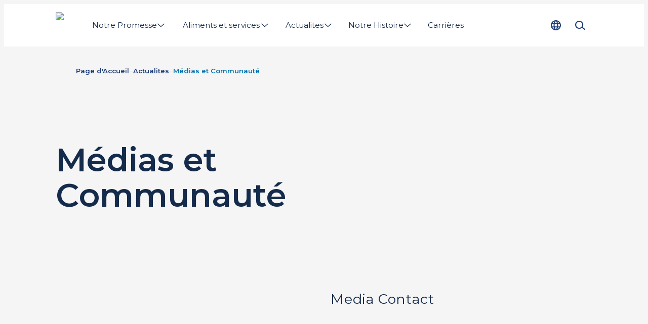

--- FILE ---
content_type: text/html; charset=utf-8
request_url: https://www.biomar.com/fr-fr/actualites/les-medias-et-communaute
body_size: 28028
content:
<!DOCTYPE html><html lang="fr-FR"><head><meta charSet="utf-8"/><meta name="google-site-verification" content="MT8EjVUk-L-T3td0L3FBjQUB9cjh1LLndg0oRS6Q-HA"/><link rel="preload" as="image" imageSrcSet="/_next/image?url=%2Fassets%2Flogo.png&amp;w=100&amp;q=75 1x, /_next/image?url=%2Fassets%2Flogo.png&amp;w=200&amp;q=75 2x" fetchpriority="high"/><title>Médias et Communauté | BioMar</title><meta name="description" content="Contact BioMar here for any inquiries about Press &amp; Communication."/><meta name="viewport" content="width=device-width, initial-scale=1"/><link rel="canonical" href="https://www.biomar.com/fr-fr/actualites/les-medias-et-communaute"/><link rel="alternate" hrefLang="en" href="https://www.biomar.com/insights/media-and-community"/><link rel="alternate" hrefLang="da-DK" href="https://www.biomar.com/da-dk/indsigt/medier-og-faellesskab"/><link rel="alternate" hrefLang="fi-FI" href="https://www.biomar.com/fi-fi/ajankohtaista/media-ja-yhteiso"/><link rel="alternate" hrefLang="fr-FR" href="https://www.biomar.com/fr-fr/actualites/les-medias-et-communaute"/><link rel="alternate" hrefLang="de-DE" href="https://www.biomar.com/de-de/einblicke/medien-und-gemeinschaft"/><link rel="alternate" hrefLang="el-GR" href="https://www.biomar.com/el-gr/plirofories/mme-kai-koinotita"/><link rel="alternate" hrefLang="it-IT" href="https://www.biomar.com/it-it/attualita/media-e-comunita"/><link rel="alternate" hrefLang="pl-PL" href="https://www.biomar.com/pl-pl/analizy/media-i-wspolnota"/><link rel="alternate" hrefLang="es-ES" href="https://www.biomar.com/es-es/actualidad/medios-y-comunidad"/><link rel="alternate" hrefLang="sv-SE" href="https://www.biomar.com/sv-se/insikter/media-och-gemenskap"/><link rel="alternate" hrefLang="tr-TR" href="https://www.biomar.com/tr-tr/icgoruler/medya-ve-topluluk"/><link rel="alternate" hrefLang="en-AU" href="https://www.biomar.com/en-au/insights/media-and-community"/><link rel="alternate" hrefLang="es-CL" href="https://www.biomar.com/es-cl/actualidad/medios-y-comunidad"/><link rel="alternate" hrefLang="no-NO" href="https://www.biomar.com/no-no/innsikt/media-og-samfunnsansvar"/><link rel="alternate" hrefLang="en-GB" href="https://www.biomar.com/en-gb/insights/media-and-community"/><link rel="alternate" hrefLang="es-CR" href="https://www.biomar.com/es-cr/actualidad/medios-y-comunidad"/><link rel="alternate" hrefLang="es-EC" href="https://www.biomar.com/es-ec/actualidad/medios-y-comunidad"/><link rel="alternate" hrefLang="vi-VN" href="https://www.biomar.com/vi-vn/hieu-biet/bao-chi-va-cong-dong"/><link rel="preconnect" href="https://cdn.media.amplience.net" crossorigin=""/><meta property="og:url" content="https://www.biomar.com/fr-fr/actualites/les-medias-et-communaute"/><meta property="og:type" content="website"/><meta property="og:site_name" content="BioMar"/><meta property="og:title" content="Médias et Communauté"/><meta property="og:description" content="Contact BioMar here for any inquiries about Press &amp; Communication."/><meta property="og:image" content="https://cdn.media.amplience.net/i/biomar/BioMar-logo?locale=*"/><meta property="og:locale" content="fr-FR"/><link rel="manifest" href="/manifest.webmanifest"/><link rel="icon" href="/favicon.ico" sizes="32x32"/><link rel="icon" href="/icon.svg" type="image/svg+xml"/><link rel="apple-touch-icon" href="/apple-touch-icon.png"/><style>
                html {
                    --font-primary: '__Montserrat_5ec673', '__Montserrat_Fallback_5ec673', Arial;
                }</style><link rel="preload" as="image" imageSrcSet="https://cdn.media.amplience.net/i/biomar/Sif_JWWplusB0763?w=400&amp;%24withDefaultImage%24=&amp;fmt=auto 400w, https://cdn.media.amplience.net/i/biomar/Sif_JWWplusB0763?w=640&amp;%24withDefaultImage%24=&amp;fmt=auto 640w, https://cdn.media.amplience.net/i/biomar/Sif_JWWplusB0763?w=750&amp;%24withDefaultImage%24=&amp;fmt=auto 750w, https://cdn.media.amplience.net/i/biomar/Sif_JWWplusB0763?w=828&amp;%24withDefaultImage%24=&amp;fmt=auto 828w, https://cdn.media.amplience.net/i/biomar/Sif_JWWplusB0763?w=1080&amp;%24withDefaultImage%24=&amp;fmt=auto 1080w, https://cdn.media.amplience.net/i/biomar/Sif_JWWplusB0763?w=1200&amp;%24withDefaultImage%24=&amp;fmt=auto 1200w, https://cdn.media.amplience.net/i/biomar/Sif_JWWplusB0763?w=1920&amp;%24withDefaultImage%24=&amp;fmt=auto 1920w" imageSizes="(min-width: 1620px) 800px, (min-width: 768px) 50vw, 100vw" fetchpriority="high"/><meta name="next-head-count" content="39"/><script id="next-gtm-init" data-nscript="beforeInteractive">
            window.dataLayer = window.dataLayer || [];

            function gtag(){ dataLayer.push(arguments); };
     
            gtag('consent', 'default', {
              'ad_storage': 'denied',
              'ad_user_data': 'denied',
              'ad_personalization': 'denied',
              'analytics_storage': 'denied',
              'wait_for_update': 500
            });

            gtag('set', 'ads_data_redaction', true);

            /* Generate google tag manager script */
            (function(w,d,s,l,i){w[l]=w[l]||[];w[l].push(

            {'gtm.start': new Date().getTime(),event:'gtm.js'}
            );var f=d.getElementsByTagName(s)[0],

            j=d.createElement(s),dl=l!='dataLayer'?'&l='+l:'';j.async=true;j.src=

            'https://www.googletagmanager.com/gtm.js?id='+i+dl;f.parentNode.insertBefore(j,f);

            })(window,document,'script','dataLayer','GTM-PWTSH59');
        </script><link rel="preload" href="/_next/static/css/ce7781e282d77814.css" as="style"/><link rel="stylesheet" href="/_next/static/css/ce7781e282d77814.css" data-n-g=""/><link rel="preload" href="/_next/static/css/137cbc84176aee7c.css" as="style"/><link rel="stylesheet" href="/_next/static/css/137cbc84176aee7c.css" data-n-p=""/><link rel="preload" href="/_next/static/css/1fcaee18e7417f4d.css" as="style"/><link rel="stylesheet" href="/_next/static/css/1fcaee18e7417f4d.css"/><link rel="preload" href="/_next/static/css/904a52ca481e9c25.css" as="style"/><link rel="stylesheet" href="/_next/static/css/904a52ca481e9c25.css"/><link rel="preload" href="/_next/static/css/4d543325a1cc2e63.css" as="style"/><link rel="stylesheet" href="/_next/static/css/4d543325a1cc2e63.css"/><link rel="preload" href="/_next/static/css/6181cbefc3695ae0.css" as="style"/><link rel="stylesheet" href="/_next/static/css/6181cbefc3695ae0.css"/><link rel="preload" href="/_next/static/css/3c734c730f7e2d7a.css" as="style"/><link rel="stylesheet" href="/_next/static/css/3c734c730f7e2d7a.css"/><link rel="preload" href="/_next/static/css/5eb51a1d8c1bdd3f.css" as="style"/><link rel="stylesheet" href="/_next/static/css/5eb51a1d8c1bdd3f.css"/><link rel="preload" href="/_next/static/css/31abedda84ed1e9c.css" as="style"/><link rel="stylesheet" href="/_next/static/css/31abedda84ed1e9c.css"/><link rel="preload" href="/_next/static/css/4eb99b418f443992.css" as="style"/><link rel="stylesheet" href="/_next/static/css/4eb99b418f443992.css"/><noscript data-n-css=""></noscript><script defer="" nomodule="" src="/_next/static/chunks/polyfills-c67a75d1b6f99dc8.js"></script><script id="CookieConsent" src="https://policy.app.cookieinformation.com/uc.js" data-culture="FR" type="text/javascript" data-gcm-version="2.0" data-nscript="beforeInteractive"></script><script defer="" src="/_next/static/chunks/6741.4a5a867296c8eb0a.js"></script><script defer="" src="/_next/static/chunks/1821.e944efbce1b31160.js"></script><script defer="" src="/_next/static/chunks/8162.a47796d4b4ed991c.js"></script><script defer="" src="/_next/static/chunks/4337.1d71f62ff17758a2.js"></script><script defer="" src="/_next/static/chunks/2960.7c00ee2be7d0d64e.js"></script><script defer="" src="/_next/static/chunks/4188.040a290d73f14bb8.js"></script><script defer="" src="/_next/static/chunks/4372.040d87b065f1741c.js"></script><script defer="" src="/_next/static/chunks/7784.5f502462606174f7.js"></script><script defer="" src="/_next/static/chunks/9824.14e18b974e6a67ef.js"></script><script defer="" src="/_next/static/chunks/157.7731172c0596ec53.js"></script><script defer="" src="/_next/static/chunks/883.4f8e7bbae13d1a43.js"></script><script defer="" src="/_next/static/chunks/7629.33a11c673a5512ea.js"></script><script defer="" src="/_next/static/chunks/194.2e9fa21604794f99.js"></script><script defer="" src="/_next/static/chunks/4084.a494fd81f64b6ca5.js"></script><script defer="" src="/_next/static/chunks/1589.8ce84b66cc2acbc9.js"></script><script defer="" src="/_next/static/chunks/1852.61c51b1a7f07b372.js"></script><script defer="" src="/_next/static/chunks/6601.0cc022eb06202a48.js"></script><script src="/_next/static/chunks/webpack-2afd7e3c1b988b5d.js" defer=""></script><script src="/_next/static/chunks/framework-12a146e94cfcf7c4.js" defer=""></script><script src="/_next/static/chunks/main-bbf53a130a85d439.js" defer=""></script><script src="/_next/static/chunks/pages/_app-1d1a63bbb5b8049e.js" defer=""></script><script src="/_next/static/chunks/9a57380f-6da6cd9ee3984445.js" defer=""></script><script src="/_next/static/chunks/6244-a48cab7c246a5718.js" defer=""></script><script src="/_next/static/chunks/9916-19b28d8a03d5bb4c.js" defer=""></script><script src="/_next/static/chunks/5613-fcee5878b174be05.js" defer=""></script><script src="/_next/static/chunks/pages/%5B%5B...slug%5D%5D-68558f960d87546f.js" defer=""></script><script src="/_next/static/4296/_buildManifest.js" defer=""></script><script src="/_next/static/4296/_ssgManifest.js" defer=""></script></head><body data-host="6526c2d9d15c6837213f794e"><div id="__next"><header class="N20MainMenu_mainNavigation__wVn8d"><div class="N20MainMenu_content__VSgKu Container_container__KuyE0 Container_gutter__mtUNJ Container_top--none__LIFNx Container_bottom--none__KBxz_"><a class="Logo_homeLink__aPh8F Link_reset__DHQcg Link_dark___KYxE Link_raw__QKxDV Link_link__N5140" href="/fr-fr" title="Page d&#x27;Accueil"><img alt="Logo" fetchpriority="high" width="56" height="52" decoding="async" data-nimg="1" class="Logo_logo__bbFiE Image_image__jKi_C Image_is-loading__92UbH" style="color:transparent" srcSet="/_next/image?url=%2Fassets%2Flogo.png&amp;w=100&amp;q=75 1x, /_next/image?url=%2Fassets%2Flogo.png&amp;w=200&amp;q=75 2x" src="/_next/image?url=%2Fassets%2Flogo.png&amp;w=200&amp;q=75"/></a><div class="N20MainMenu_desktopNav__cfEd9"><nav><div class="Backdrop_backdrop__mejSi" style="height:0"></div><ul class="N30MegaMenu_navigationList__Q7w03" role="menubar"><li><a class="MegaMenuItem_navigationItem__w4_1h MegaMenuItem_noCursor__RnkgN Link_reset__DHQcg Link_dark___KYxE Link_raw__QKxDV Link_link__N5140 Text_labelMedium__c_o52" href="#" type="button" aria-haspopup="menu" aria-expanded="false"><span class="MegaMenuItem_textWrapper__AFrfp" data-title="Notre Promesse"><span class="MegaMenuItem_text__yCqIO">Notre Promesse</span></span><svg xmlns="http://www.w3.org/2000/svg" fill="currentColor" viewBox="0 0 24 24" data-size="s" data-rotate="90" aria-hidden="true"><path fill-rule="evenodd" d="M7.314 2.222a.91.91 0 0 1 1.283.092l8.181 9.455a.909.909 0 0 1-.024 1.216l-8.182 8.728a.91.91 0 1 1-1.326-1.244l7.622-8.13-7.646-8.835a.91.91 0 0 1 .092-1.282Z" clip-rule="evenodd"></path></svg></a><div role="menu" class="N30MegaMenu_dropDown__SYNNr"><div class="N30MegaMenu_dropDownContent__uC_Sj Container_container__KuyE0 Container_gutter__mtUNJ Container_top--none__LIFNx Container_bottom--none__KBxz_"><div class="MegaMenuEntry_megaMenuWrapper__0Iqzt"><div class="MegaMenuEntry_megaMenuContent__RypWi"><ul class="MegaMenuEntry_navigationListGroup__S5GHg" style="--megaMenuColumn:1"><li class="MegaMenuEntry_navigationListItemHeadline__af0sb"><a class="MegaMenuEntry_parentLink___W6hH Link_reset__DHQcg Link_dark___KYxE Link_raw__QKxDV Link_link__N5140 Text_labelLarge__wvoGR Text_bold__cLFGl" href="/fr-fr/notre-promesse" title="Notre Promesse">Notre Promesse</a></li><li class="MegaMenuEntry_navigationListItem__sSiem" style="--megaMenuColumnPlacement:1"><a class="MegaMenuEntry_childLink__UL7Hq Link_reset__DHQcg Link_dark___KYxE Link_raw__QKxDV Link_link__N5140 Text_labelMedium__c_o52" href="/fr-fr/notre-promesse/above-and-beyond" title="Above &amp; Beyond">Above &amp; Beyond</a></li><li class="MegaMenuEntry_navigationListItem__sSiem" style="--megaMenuColumnPlacement:1"><a class="MegaMenuEntry_childLink__UL7Hq Link_reset__DHQcg Link_dark___KYxE Link_raw__QKxDV Link_link__N5140 Text_labelMedium__c_o52" href="/fr-fr/notre-promesse/rapport-annuel-sur-la-durabilite" title="Rapport sur la Développement Durable">Rapport sur la Développement Durable</a></li></ul><ul class="MegaMenuEntry_navigationListGroup__S5GHg" style="--megaMenuColumn:1"><li class="MegaMenuEntry_navigationListItemHeadline__af0sb"><a class="MegaMenuEntry_parentLink___W6hH Link_reset__DHQcg Link_dark___KYxE Link_raw__QKxDV Link_link__N5140 Text_labelLarge__wvoGR Text_bold__cLFGl" href="/fr-fr/aliments-innovants" title="Aliments Innovants">Aliments Innovants</a></li><li class="MegaMenuEntry_navigationListItem__sSiem" style="--megaMenuColumnPlacement:1"><a class="MegaMenuEntry_childLink__UL7Hq Link_reset__DHQcg Link_dark___KYxE Link_raw__QKxDV Link_link__N5140 Text_labelMedium__c_o52" href="/fr-fr/aliments-innovants/asc-feed-standard" title="Certification ASC">Certification ASC</a></li><li class="MegaMenuEntry_navigationListItem__sSiem" style="--megaMenuColumnPlacement:1"><a class="MegaMenuEntry_childLink__UL7Hq Link_reset__DHQcg Link_dark___KYxE Link_raw__QKxDV Link_link__N5140 Text_labelMedium__c_o52" href="/fr-fr/aliments-innovants/certifications-et-systemes-de-qualite" title="Certifications et Systèmes de Qualité">Certifications et Systèmes de Qualité</a></li></ul><ul class="MegaMenuEntry_navigationListGroup__S5GHg" style="--megaMenuColumn:1"><li class="MegaMenuEntry_navigationListItemHeadline__af0sb"><a class="MegaMenuEntry_parentLink___W6hH Link_reset__DHQcg Link_dark___KYxE Link_raw__QKxDV Link_link__N5140 Text_labelLarge__wvoGR Text_bold__cLFGl" href="/fr-fr/notre-promesse/biosustain" title="BioSustain">BioSustain</a></li><li class="MegaMenuEntry_navigationListItem__sSiem" style="--megaMenuColumnPlacement:1"><a class="MegaMenuEntry_childLink__UL7Hq Link_reset__DHQcg Link_dark___KYxE Link_raw__QKxDV Link_link__N5140 Text_labelMedium__c_o52" href="/fr-fr/notre-promesse/biosustain/parametres-d-impact" title="Paramètres d&#x27;Impact">Paramètres d&#x27;Impact</a></li><li class="MegaMenuEntry_navigationListItem__sSiem" style="--megaMenuColumnPlacement:1"><a class="MegaMenuEntry_childLink__UL7Hq Link_reset__DHQcg Link_dark___KYxE Link_raw__QKxDV Link_link__N5140 Text_labelMedium__c_o52" href="/fr-fr/notre-promesse/biosustain/masterclass-developpement-durable" title="Sustainability Masterclass">Sustainability Masterclass</a></li></ul><a class="MegaMenuEntry_parentLink___W6hH Link_reset__DHQcg Link_dark___KYxE Link_raw__QKxDV Link_link__N5140 Text_labelLarge__wvoGR Text_bold__cLFGl" href="/fr-fr/notre-promesse/approvisionnement-responsable" title="Approvisionnement Responsable">Approvisionnement Responsable</a></div></div></div></div></li><li><a class="MegaMenuItem_navigationItem__w4_1h Link_reset__DHQcg Link_dark___KYxE Link_raw__QKxDV Link_link__N5140 Text_labelMedium__c_o52" href="/fr-fr/aliments-et-services" type="button" aria-haspopup="menu" aria-expanded="false"><span class="MegaMenuItem_textWrapper__AFrfp" data-title="Aliments et services"><span class="MegaMenuItem_text__yCqIO">Aliments et services</span></span><svg xmlns="http://www.w3.org/2000/svg" fill="currentColor" viewBox="0 0 24 24" data-size="s" data-rotate="90" aria-hidden="true"><path fill-rule="evenodd" d="M7.314 2.222a.91.91 0 0 1 1.283.092l8.181 9.455a.909.909 0 0 1-.024 1.216l-8.182 8.728a.91.91 0 1 1-1.326-1.244l7.622-8.13-7.646-8.835a.91.91 0 0 1 .092-1.282Z" clip-rule="evenodd"></path></svg></a><div role="menu" class="N30MegaMenu_dropDown__SYNNr"><div class="N30MegaMenu_dropDownContent__uC_Sj Container_container__KuyE0 Container_gutter__mtUNJ Container_top--none__LIFNx Container_bottom--none__KBxz_"><div class="MegaMenuEntry_megaMenuWrapper__0Iqzt"><a class="MegaMenuEntry_mainLink__pRy4L LinkArrow_reset__RvhS2 LinkArrow_dark__qVTgD LinkArrow_link__qqHTA Text_labelLarge__wvoGR Text_bold__cLFGl" href="/fr-fr/aliments-et-services" title="Aliments et services">Aliments et services<svg xmlns="http://www.w3.org/2000/svg" fill="currentColor" viewBox="0 0 24 24" class="LinkArrow_icon__gwDQ8" aria-hidden="true"><path d="m21.73 11.358-5.938-5.356a.859.859 0 0 0-1.22.063.86.86 0 0 0 .063 1.22l4.27 3.855H2.862a.862.862 0 1 0 0 1.726h16.041l-4.269 3.855a.87.87 0 0 0-.063 1.22c.173.19.403.282.639.282a.844.844 0 0 0 .575-.225l5.932-5.357a.867.867 0 0 0 0-1.277l.012-.006Z"></path></svg></a><div class="MegaMenuEntry_megaMenuContent__RypWi"><ul class="MegaMenuEntry_navigationListGroup__S5GHg" style="--megaMenuColumn:1"><li class="MegaMenuEntry_navigationListItemHeadline__af0sb"><a class="MegaMenuEntry_parentLink___W6hH Link_reset__DHQcg Link_dark___KYxE Link_raw__QKxDV Link_link__N5140 Text_labelLarge__wvoGR Text_bold__cLFGl" href="/fr-fr/aliments-et-services/solutions" title="Solutions">Solutions</a></li><li class="MegaMenuEntry_navigationListItem__sSiem" style="--megaMenuColumnPlacement:1"><a class="MegaMenuEntry_childLink__UL7Hq Link_reset__DHQcg Link_dark___KYxE Link_raw__QKxDV Link_link__N5140 Text_labelMedium__c_o52" href="/fr-fr/aliments-et-services/solutions/smartcare" title="SmartCare">SmartCare</a></li><li class="MegaMenuEntry_navigationListItem__sSiem" style="--megaMenuColumnPlacement:1"><a class="MegaMenuEntry_childLink__UL7Hq Link_reset__DHQcg Link_dark___KYxE Link_raw__QKxDV Link_link__N5140 Text_labelMedium__c_o52" href="/fr-fr/aliments-et-services/solutions/larviva" title="LARVIVA">LARVIVA</a></li><li class="MegaMenuEntry_navigationListItem__sSiem" style="--megaMenuColumnPlacement:1"><a class="MegaMenuEntry_childLink__UL7Hq Link_reset__DHQcg Link_dark___KYxE Link_raw__QKxDV Link_link__N5140 Text_labelMedium__c_o52" href="/fr-fr/aliments-et-services/solutions/orbit" title="ORBIT">ORBIT</a></li><li class="MegaMenuEntry_navigationListItem__sSiem" style="--megaMenuColumnPlacement:1"><a class="MegaMenuEntry_childLink__UL7Hq Link_reset__DHQcg Link_dark___KYxE Link_raw__QKxDV Link_link__N5140 Text_labelMedium__c_o52" href="/fr-fr/aliments-et-services/solutions/blue-impact" title="Blue Impact">Blue Impact</a></li></ul><ul class="MegaMenuEntry_navigationListGroup__S5GHg" style="--megaMenuColumn:1"><li class="MegaMenuEntry_navigationListItemHeadline__af0sb"><a class="MegaMenuEntry_parentLink___W6hH Link_reset__DHQcg Link_dark___KYxE Link_raw__QKxDV Link_link__N5140 Text_labelLarge__wvoGR Text_bold__cLFGl" href="/fr-fr/aliments-et-services/etape" title="Etape">Etape</a></li><li class="MegaMenuEntry_navigationListItem__sSiem" style="--megaMenuColumnPlacement:1"><a class="MegaMenuEntry_childLink__UL7Hq Link_reset__DHQcg Link_dark___KYxE Link_raw__QKxDV Link_link__N5140 Text_labelMedium__c_o52" href="/fr-fr/aliments-et-services/etape/aliments-pour-ecloseries" title="Aliments pour Écloseries">Aliments pour Écloseries</a></li><li class="MegaMenuEntry_navigationListItem__sSiem" style="--megaMenuColumnPlacement:1"><a class="MegaMenuEntry_childLink__UL7Hq Link_reset__DHQcg Link_dark___KYxE Link_raw__QKxDV Link_link__N5140 Text_labelMedium__c_o52" href="/fr-fr/aliments-et-services/etape/aliment-de-pre-grossissement" title="Aliments de Prégrossissement">Aliments de Prégrossissement</a></li><li class="MegaMenuEntry_navigationListItem__sSiem" style="--megaMenuColumnPlacement:1"><a class="MegaMenuEntry_childLink__UL7Hq Link_reset__DHQcg Link_dark___KYxE Link_raw__QKxDV Link_link__N5140 Text_labelMedium__c_o52" href="/fr-fr/aliments-et-services/etape/aliment-de-grossissement" title="Aliments de Grossissement">Aliments de Grossissement</a></li><li class="MegaMenuEntry_navigationListItem__sSiem" style="--megaMenuColumnPlacement:1"><a class="MegaMenuEntry_childLink__UL7Hq Link_reset__DHQcg Link_dark___KYxE Link_raw__QKxDV Link_link__N5140 Text_labelMedium__c_o52" href="/fr-fr/aliments-et-services/p3-concept" title="P 3.0 Concept">P 3.0 Concept</a></li></ul><ul class="MegaMenuEntry_navigationListGroup__S5GHg" style="--megaMenuColumn:1"><li class="MegaMenuEntry_navigationListItemHeadline__af0sb"><a class="MegaMenuEntry_parentLink___W6hH Link_reset__DHQcg Link_dark___KYxE Link_raw__QKxDV Link_link__N5140 Text_labelLarge__wvoGR Text_bold__cLFGl" href="/fr-fr/aliments-et-services/especes" title="Espèces">Espèces</a></li><li class="MegaMenuEntry_navigationListItem__sSiem" style="--megaMenuColumnPlacement:1"><a class="MegaMenuEntry_childLink__UL7Hq Link_reset__DHQcg Link_dark___KYxE Link_raw__QKxDV Link_link__N5140 Text_labelMedium__c_o52" href="/fr-fr/aliments-et-services/especes/poisson-chat" title="Poisson-chat">Poisson-chat</a></li><li class="MegaMenuEntry_navigationListItem__sSiem" style="--megaMenuColumnPlacement:1"><a class="MegaMenuEntry_childLink__UL7Hq Link_reset__DHQcg Link_dark___KYxE Link_raw__QKxDV Link_link__N5140 Text_labelMedium__c_o52" href="/fr-fr/aliments-et-services/especes/anguille" title="Anguille">Anguille</a></li><li class="MegaMenuEntry_navigationListItem__sSiem" style="--megaMenuColumnPlacement:1"><a class="MegaMenuEntry_childLink__UL7Hq Link_reset__DHQcg Link_dark___KYxE Link_raw__QKxDV Link_link__N5140 Text_labelMedium__c_o52" href="/fr-fr/aliments-et-services/especes/maigre" title="Maigre">Maigre</a></li><li class="MegaMenuEntry_navigationListItem__sSiem" style="--megaMenuColumnPlacement:1"><a class="MegaMenuEntry_childLink__UL7Hq Link_reset__DHQcg Link_dark___KYxE Link_raw__QKxDV Link_link__N5140 Text_labelMedium__c_o52" href="/fr-fr/aliments-et-services/especes/ombrine-tropicale" title="Ombrine Tropicale">Ombrine Tropicale</a></li><li class="MegaMenuEntry_navigationListItem__sSiem" style="--megaMenuColumnPlacement:1"><a class="MegaMenuEntry_childLink__UL7Hq Link_reset__DHQcg Link_dark___KYxE Link_raw__QKxDV Link_link__N5140 Text_labelMedium__c_o52" href="/fr-fr/aliments-et-services/especes/saumon" title="Saumon">Saumon</a></li><li class="MegaMenuEntry_navigationListItem__sSiem" style="--megaMenuColumnPlacement:1"><a class="MegaMenuEntry_childLink__UL7Hq Link_reset__DHQcg Link_dark___KYxE Link_raw__QKxDV Link_link__N5140 Text_labelMedium__c_o52" href="/fr-fr/aliments-et-services/especes/bar" title="Bar">Bar</a></li><li class="MegaMenuEntry_navigationListItem__sSiem" style="--megaMenuColumnPlacement:1"><a class="MegaMenuEntry_childLink__UL7Hq Link_reset__DHQcg Link_dark___KYxE Link_raw__QKxDV Link_link__N5140 Text_labelMedium__c_o52" href="/fr-fr/aliments-et-services/especes/daurade" title="Daurade">Daurade</a></li><li class="MegaMenuEntry_navigationListItem__sSiem" style="--megaMenuColumnPlacement:1"><a class="MegaMenuEntry_childLink__UL7Hq Link_reset__DHQcg Link_dark___KYxE Link_raw__QKxDV Link_link__N5140 Text_labelMedium__c_o52" href="/fr-fr/aliments-et-services/especes/sole" title="Sole">Sole</a></li><li class="MegaMenuEntry_navigationListItem__sSiem" style="--megaMenuColumnPlacement:1"><a class="MegaMenuEntry_childLink__UL7Hq Link_reset__DHQcg Link_dark___KYxE Link_raw__QKxDV Link_link__N5140 Text_labelMedium__c_o52" href="/fr-fr/aliments-et-services/especes/esturgeon" title="Esturgeon">Esturgeon</a></li><li class="MegaMenuEntry_navigationListItem__sSiem" style="--megaMenuColumnPlacement:1"><a class="MegaMenuEntry_childLink__UL7Hq Link_reset__DHQcg Link_dark___KYxE Link_raw__QKxDV Link_link__N5140 Text_labelMedium__c_o52" href="/fr-fr/aliments-et-services/especes/tilapia" title="Tilapia">Tilapia</a></li><li class="MegaMenuEntry_navigationListItem__sSiem" style="--megaMenuColumnPlacement:1"><a class="MegaMenuEntry_childLink__UL7Hq Link_reset__DHQcg Link_dark___KYxE Link_raw__QKxDV Link_link__N5140 Text_labelMedium__c_o52" href="/fr-fr/aliments-et-services/especes/truite" title="Truite">Truite</a></li><li class="MegaMenuEntry_navigationListItem__sSiem" style="--megaMenuColumnPlacement:1"><a class="MegaMenuEntry_childLink__UL7Hq Link_reset__DHQcg Link_dark___KYxE Link_raw__QKxDV Link_link__N5140 Text_labelMedium__c_o52" href="/fr-fr/aliments-et-services/especes/turbot" title="Turbot">Turbot</a></li><li class="MegaMenuEntry_navigationListItem__sSiem" style="--megaMenuColumnPlacement:1"><a class="MegaMenuEntry_childLink__UL7Hq Link_reset__DHQcg Link_dark___KYxE Link_raw__QKxDV Link_link__N5140 Text_labelMedium__c_o52" href="/fr-fr/aliments-et-services/aliments" title="-- Tous les Aliments">-- Tous les Aliments</a></li></ul><ul class="MegaMenuEntry_navigationListGroup__S5GHg" style="--megaMenuColumn:1"><li class="MegaMenuEntry_navigationListItemHeadline__af0sb"><a class="MegaMenuEntry_parentLink___W6hH Link_reset__DHQcg Link_dark___KYxE Link_raw__QKxDV Link_link__N5140 Text_labelLarge__wvoGR Text_bold__cLFGl" href="/fr-fr/aliments-et-services/biofarm" title="BioFarm">BioFarm</a></li><li class="MegaMenuEntry_navigationListItem__sSiem" style="--megaMenuColumnPlacement:1"><a class="MegaMenuEntry_childLink__UL7Hq Link_reset__DHQcg Link_dark___KYxE Link_raw__QKxDV Link_link__N5140 Text_labelMedium__c_o52" href="https://feedingtool.biomar.com/" title="Feeding Tool" target="_blank">Feeding Tool</a></li></ul></div></div></div></div></li><li><a class="MegaMenuItem_navigationItem__w4_1h Link_reset__DHQcg Link_dark___KYxE Link_raw__QKxDV Link_link__N5140 Text_labelMedium__c_o52" href="/fr-fr/actualites" type="button" aria-haspopup="menu" aria-expanded="false"><span class="MegaMenuItem_textWrapper__AFrfp" data-title="Actualites"><span class="MegaMenuItem_text__yCqIO">Actualites</span></span><svg xmlns="http://www.w3.org/2000/svg" fill="currentColor" viewBox="0 0 24 24" data-size="s" data-rotate="90" aria-hidden="true"><path fill-rule="evenodd" d="M7.314 2.222a.91.91 0 0 1 1.283.092l8.181 9.455a.909.909 0 0 1-.024 1.216l-8.182 8.728a.91.91 0 1 1-1.326-1.244l7.622-8.13-7.646-8.835a.91.91 0 0 1 .092-1.282Z" clip-rule="evenodd"></path></svg></a><div role="menu" class="N30MegaMenu_dropDown__SYNNr"><div class="N30MegaMenu_dropDownContent__uC_Sj Container_container__KuyE0 Container_gutter__mtUNJ Container_top--none__LIFNx Container_bottom--none__KBxz_"><div class="MegaMenuEntry_megaMenuWrapper__0Iqzt"><a class="MegaMenuEntry_mainLink__pRy4L LinkArrow_reset__RvhS2 LinkArrow_dark__qVTgD LinkArrow_link__qqHTA Text_labelLarge__wvoGR Text_bold__cLFGl" href="/fr-fr/actualites" title="Actualites">Actualites<svg xmlns="http://www.w3.org/2000/svg" fill="currentColor" viewBox="0 0 24 24" class="LinkArrow_icon__gwDQ8" aria-hidden="true"><path d="m21.73 11.358-5.938-5.356a.859.859 0 0 0-1.22.063.86.86 0 0 0 .063 1.22l4.27 3.855H2.862a.862.862 0 1 0 0 1.726h16.041l-4.269 3.855a.87.87 0 0 0-.063 1.22c.173.19.403.282.639.282a.844.844 0 0 0 .575-.225l5.932-5.357a.867.867 0 0 0 0-1.277l.012-.006Z"></path></svg></a><div class="MegaMenuEntry_megaMenuContent__RypWi"><a class="MegaMenuEntry_parentLink___W6hH Link_reset__DHQcg Link_dark___KYxE Link_raw__QKxDV Link_link__N5140 Text_labelLarge__wvoGR Text_bold__cLFGl" href="/fr-fr/actualites/evenements-et-conferences" title="Événements et Conférences">Événements et Conférences</a><a class="MegaMenuEntry_parentLink___W6hH Link_reset__DHQcg Link_dark___KYxE Link_raw__QKxDV Link_link__N5140 Text_labelLarge__wvoGR Text_bold__cLFGl" href="/fr-fr/actualites/actualites-et-perspectives" title="Actualités et Perspectives">Actualités et Perspectives</a></div></div></div></div></li><li><a class="MegaMenuItem_navigationItem__w4_1h Link_reset__DHQcg Link_dark___KYxE Link_raw__QKxDV Link_link__N5140 Text_labelMedium__c_o52" href="/fr-fr/a-propos-de-nous" type="button" aria-haspopup="menu" aria-expanded="false"><span class="MegaMenuItem_textWrapper__AFrfp" data-title="Notre Histoire"><span class="MegaMenuItem_text__yCqIO">Notre Histoire</span></span><svg xmlns="http://www.w3.org/2000/svg" fill="currentColor" viewBox="0 0 24 24" data-size="s" data-rotate="90" aria-hidden="true"><path fill-rule="evenodd" d="M7.314 2.222a.91.91 0 0 1 1.283.092l8.181 9.455a.909.909 0 0 1-.024 1.216l-8.182 8.728a.91.91 0 1 1-1.326-1.244l7.622-8.13-7.646-8.835a.91.91 0 0 1 .092-1.282Z" clip-rule="evenodd"></path></svg></a><div role="menu" class="N30MegaMenu_dropDown__SYNNr"><div class="N30MegaMenu_dropDownContent__uC_Sj Container_container__KuyE0 Container_gutter__mtUNJ Container_top--none__LIFNx Container_bottom--none__KBxz_"><div class="MegaMenuEntry_megaMenuWrapper__0Iqzt"><a class="MegaMenuEntry_mainLink__pRy4L LinkArrow_reset__RvhS2 LinkArrow_dark__qVTgD LinkArrow_link__qqHTA Text_labelLarge__wvoGR Text_bold__cLFGl" href="/fr-fr/a-propos-de-nous" title="Notre Histoire">Notre Histoire<svg xmlns="http://www.w3.org/2000/svg" fill="currentColor" viewBox="0 0 24 24" class="LinkArrow_icon__gwDQ8" aria-hidden="true"><path d="m21.73 11.358-5.938-5.356a.859.859 0 0 0-1.22.063.86.86 0 0 0 .063 1.22l4.27 3.855H2.862a.862.862 0 1 0 0 1.726h16.041l-4.269 3.855a.87.87 0 0 0-.063 1.22c.173.19.403.282.639.282a.844.844 0 0 0 .575-.225l5.932-5.357a.867.867 0 0 0 0-1.277l.012-.006Z"></path></svg></a><div class="MegaMenuEntry_megaMenuContent__RypWi"><a class="MegaMenuEntry_parentLink___W6hH Link_reset__DHQcg Link_dark___KYxE Link_raw__QKxDV Link_link__N5140 Text_labelLarge__wvoGR Text_bold__cLFGl" href="/fr-fr/a-propos-de-nous/nos-principes" title="Nos Principes">Nos Principes</a><a class="MegaMenuEntry_parentLink___W6hH Link_reset__DHQcg Link_dark___KYxE Link_raw__QKxDV Link_link__N5140 Text_labelLarge__wvoGR Text_bold__cLFGl" href="/fr-fr/a-propos-de-nous/marches-et-operations" title="Nos Opérations">Nos Opérations</a><ul class="MegaMenuEntry_navigationListGroup__S5GHg" style="--megaMenuColumn:1"><li class="MegaMenuEntry_navigationListItemHeadline__af0sb"><a class="MegaMenuEntry_parentLink___W6hH Link_reset__DHQcg Link_dark___KYxE Link_raw__QKxDV Link_link__N5140 Text_labelLarge__wvoGR Text_bold__cLFGl" href="/fr-fr/a-propos-de-nous/structure-organisationnelle" title="Notre Structure">Notre Structure</a></li><li class="MegaMenuEntry_navigationListItem__sSiem" style="--megaMenuColumnPlacement:1"><a class="MegaMenuEntry_childLink__UL7Hq Link_reset__DHQcg Link_dark___KYxE Link_raw__QKxDV Link_link__N5140 Text_labelMedium__c_o52" href="/fr-fr/a-propos-de-nous/structure-organisationnelle/notre-organisation-locale" title="Notre Organisation Locale">Notre Organisation Locale</a></li></ul><a class="MegaMenuEntry_parentLink___W6hH Link_reset__DHQcg Link_dark___KYxE Link_raw__QKxDV Link_link__N5140 Text_labelLarge__wvoGR Text_bold__cLFGl" href="/fr-fr/a-propos-de-nous/notre-histoire" title="Notre Histoire">Notre Histoire</a></div></div></div></div></li><li><a class="MegaMenuItem_navigationItem__w4_1h MegaMenuItem_textWrapper__AFrfp Link_reset__DHQcg Link_dark___KYxE Link_raw__QKxDV Link_link__N5140 Text_labelMedium__c_o52" href="/fr-fr/a-propos-de-nous/carrieres" data-title="Carrières"><span class="MegaMenuItem_text__yCqIO">Carrières</span></a></li></ul></nav></div><div class="N20MainMenu_iconNav__o86F6"><button class="ButtonIcon_buttonIcon__Z2VDM LocaleSelectorButton_localeSelectorButton__qqrW9 LocaleSelectorButton_button__dscBZ Button_reset__QoEhL Button_button__Hv0ef Button_secondary__qHjpO Button_medium__pRJWY Button_center__EHTJp Button_dark__4d1t9" aria-expanded="false" aria-haspopup="menu" aria-label="Changer de langue" title="Changer de langue"><svg xmlns="http://www.w3.org/2000/svg" fill="currentColor" viewBox="0 0 24 24" aria-hidden="true"><g fill-rule="evenodd" clip-rule="evenodd"><path d="M12 20a8 8 0 1 0 0-16 8 8 0 0 0 0 16Zm0 2c5.523 0 10-4.477 10-10S17.523 2 12 2 2 6.477 2 12s4.477 10 10 10Z"></path><path d="M13.315 18.259c.666-1.5 1.13-3.71 1.13-6.259 0-2.549-.464-4.76-1.13-6.259-.334-.752-.68-1.237-.964-1.506a1.14 1.14 0 0 0-.292-.215A.264.264 0 0 0 12 4l-.009.001a.264.264 0 0 0-.05.019 1.14 1.14 0 0 0-.292.215c-.284.27-.63.754-.964 1.506-.666 1.5-1.13 3.71-1.13 6.259 0 2.549.464 4.76 1.13 6.259.334.752.68 1.237.964 1.506.136.13.236.19.292.215a.265.265 0 0 0 .05.019L12 20l.009-.001a.265.265 0 0 0 .05-.019c.056-.025.156-.085.292-.215.284-.27.63-.754.964-1.506ZM12 22c2.455 0 4.444-4.477 4.444-10S14.454 2 12 2C9.545 2 7.556 6.477 7.556 12S9.546 22 12 22Z"></path><path d="M3.87 7.667h16.908v2H3.87v-2Zm-.648 6.666h17.556v2H3.222v-2Z"></path></g></svg></button><button class="LocaleSelectorButton_localeSelectorButton__qqrW9 LocaleSelectorButton_button__dscBZ LocaleSelectorButton_desktopOnly__XzeMN Button_reset__QoEhL Button_button__Hv0ef Button_tertiary__keI6z Button_medium__pRJWY Button_center__EHTJp Button_dark__4d1t9" aria-expanded="false" aria-haspopup="menu" aria-label="Changer de langue" title="Changer de langue"><svg xmlns="http://www.w3.org/2000/svg" fill="currentColor" viewBox="0 0 24 24" aria-hidden="true"><g fill-rule="evenodd" clip-rule="evenodd"><path d="M12 20a8 8 0 1 0 0-16 8 8 0 0 0 0 16Zm0 2c5.523 0 10-4.477 10-10S17.523 2 12 2 2 6.477 2 12s4.477 10 10 10Z"></path><path d="M13.315 18.259c.666-1.5 1.13-3.71 1.13-6.259 0-2.549-.464-4.76-1.13-6.259-.334-.752-.68-1.237-.964-1.506a1.14 1.14 0 0 0-.292-.215A.264.264 0 0 0 12 4l-.009.001a.264.264 0 0 0-.05.019 1.14 1.14 0 0 0-.292.215c-.284.27-.63.754-.964 1.506-.666 1.5-1.13 3.71-1.13 6.259 0 2.549.464 4.76 1.13 6.259.334.752.68 1.237.964 1.506.136.13.236.19.292.215a.265.265 0 0 0 .05.019L12 20l.009-.001a.265.265 0 0 0 .05-.019c.056-.025.156-.085.292-.215.284-.27.63-.754.964-1.506ZM12 22c2.455 0 4.444-4.477 4.444-10S14.454 2 12 2C9.545 2 7.556 6.477 7.556 12S9.546 22 12 22Z"></path><path d="M3.87 7.667h16.908v2H3.87v-2Zm-.648 6.666h17.556v2H3.222v-2Z"></path></g></svg>France</button><button class="N20MainMenu_button__CU0k0 Button_reset__QoEhL Button_button__Hv0ef Button_tertiary__keI6z Button_medium__pRJWY Button_center__EHTJp Button_dark__4d1t9"><svg xmlns="http://www.w3.org/2000/svg" fill="currentColor" viewBox="0 0 24 24" aria-hidden="true"><g fill-rule="evenodd" clip-rule="evenodd"><path d="M10.12 17.038a6.015 6.015 0 1 0 0-12.03 6.015 6.015 0 0 0 0 12.03Zm0 2.105a8.12 8.12 0 1 0 0-16.24 8.12 8.12 0 0 0 0 16.24Z"></path><path d="M15.614 15.778a1.053 1.053 0 0 1 1.48-.164l4.51 3.61a1.053 1.053 0 1 1-1.314 1.643l-4.511-3.609a1.053 1.053 0 0 1-.165-1.48Z"></path></g></svg>Rechercher</button><button class="ButtonIcon_buttonIcon__Z2VDM N20MainMenu_iconButton__JXhD2 Button_reset__QoEhL Button_button__Hv0ef Button_secondary__qHjpO Button_medium__pRJWY Button_center__EHTJp Button_dark__4d1t9" aria-label="Rechercher" title="Rechercher"><svg xmlns="http://www.w3.org/2000/svg" fill="currentColor" viewBox="0 0 24 24" aria-hidden="true"><g fill-rule="evenodd" clip-rule="evenodd"><path d="M10.12 17.038a6.015 6.015 0 1 0 0-12.03 6.015 6.015 0 0 0 0 12.03Zm0 2.105a8.12 8.12 0 1 0 0-16.24 8.12 8.12 0 0 0 0 16.24Z"></path><path d="M15.614 15.778a1.053 1.053 0 0 1 1.48-.164l4.51 3.61a1.053 1.053 0 1 1-1.314 1.643l-4.511-3.609a1.053 1.053 0 0 1-.165-1.48Z"></path></g></svg></button><button class="ButtonIcon_buttonIcon__Z2VDM MobileMegaMenuButton_mobileMenuButton__oCS1W Button_reset__QoEhL Button_button__Hv0ef Button_secondary__qHjpO Button_medium__pRJWY Button_center__EHTJp Button_dark__4d1t9" aria-expanded="false" aria-haspopup="menu" aria-label="Ouvrir le menu" title="Ouvrir le menu"><svg xmlns="http://www.w3.org/2000/svg" fill="currentColor" viewBox="0 0 24 24" aria-hidden="true"><path fill-rule="evenodd" d="M2 6.182a.91.91 0 0 1 .91-.91h18.18a.91.91 0 1 1 0 1.819H2.91A.91.91 0 0 1 2 6.18ZM2 12a.91.91 0 0 1 .91-.91h18.18a.91.91 0 1 1 0 1.82H2.91A.91.91 0 0 1 2 12Zm0 5.818a.91.91 0 0 1 .91-.909h18.18a.91.91 0 1 1 0 1.818H2.91a.91.91 0 0 1-.91-.909Z" clip-rule="evenodd"></path></svg></button></div></div><div class="NavigationIndicator_container__0awuO" aria-label="La page est en cours de chargement" role="progressbar"><span class="NavigationIndicator_progressbarOne__i8_oy"></span><span class="NavigationIndicator_progressbarTwo__j9gjr"></span></div><div><div class="Drawer_drawer__jlQRq Drawer_drawerClosed__MOoOl" style="display:none"><div class="Drawer_content__k7Q_U"><div class="MobileMegaMenu_mobileMegaMenuWrapper__dzYpD"><div style="opacity:1;transform:none"><div class="Container_container__KuyE0 Container_gutter__mtUNJ Container_top--none__LIFNx Container_bottom--none__KBxz_"><div class="MobileMegaMenu_header__2z0TM"><button class="ButtonIcon_buttonIcon__Z2VDM MobileMegaMenu_mobileMenuButton__yS53U MobileMegaMenu_backButtonHidden__5EjqP Button_reset__QoEhL Button_button__Hv0ef Button_secondary__qHjpO Button_medium__pRJWY Button_center__EHTJp Button_dark__4d1t9 Button_disabled__vf_ru" aria-label="Retour"><svg xmlns="http://www.w3.org/2000/svg" fill="currentColor" viewBox="0 0 24 24" data-rotate="180" aria-hidden="true"><path fill-rule="evenodd" d="M7.314 2.222a.91.91 0 0 1 1.283.092l8.181 9.455a.909.909 0 0 1-.024 1.216l-8.182 8.728a.91.91 0 1 1-1.326-1.244l7.622-8.13-7.646-8.835a.91.91 0 0 1 .092-1.282Z" clip-rule="evenodd"></path></svg></button><h2 class="Headline_dark__72Sr3 Text_text__uRKh3 Text_dark__ry0yy Text_bold__cLFGl Text_display4__IYRaS"></h2><button class="ButtonIcon_buttonIcon__Z2VDM MobileMegaMenu_mobileMenuButton__yS53U Button_reset__QoEhL Button_button__Hv0ef Button_secondary__qHjpO Button_medium__pRJWY Button_center__EHTJp Button_dark__4d1t9" aria-label="Fermer le menu" title="Fermer le menu"><svg xmlns="http://www.w3.org/2000/svg" fill="currentColor" viewBox="0 0 24 24" aria-hidden="true"><g fill-rule="evenodd" clip-rule="evenodd"><path d="M21.786 21.786c-.36.36-1.051.255-1.543-.237L2.451 3.757c-.492-.492-.598-1.182-.237-1.543.36-.36 1.051-.255 1.543.237l17.792 17.792c.492.492.598 1.182.237 1.543Z"></path><path d="M2.214 21.786c-.36-.36-.255-1.051.237-1.543L20.243 2.451c.492-.492 1.182-.598 1.543-.237.36.36.255 1.051-.237 1.543L3.757 21.549c-.492.492-1.182.598-1.543.237Z"></path></g></svg></button></div><div class="MenuPage_menuPage__tvjSJ"><ul class="MenuPage_list__HpJ7w"><li class="MenuPage_listItem__qy0lL"><button class="NodeItem_nodeItem___EDGL NodeItem_button__fKjX5 Text_text__uRKh3 Text_dark__ry0yy Text_regular__lm99K Text_display4__IYRaS">Notre Promesse<svg xmlns="http://www.w3.org/2000/svg" fill="currentColor" viewBox="0 0 24 24" title="Chevron" aria-hidden="true"><path fill-rule="evenodd" d="M7.314 2.222a.91.91 0 0 1 1.283.092l8.181 9.455a.909.909 0 0 1-.024 1.216l-8.182 8.728a.91.91 0 1 1-1.326-1.244l7.622-8.13-7.646-8.835a.91.91 0 0 1 .092-1.282Z" clip-rule="evenodd"></path></svg></button></li><li class="MenuPage_listItem__qy0lL"><button class="NodeItem_nodeItem___EDGL NodeItem_button__fKjX5 Text_text__uRKh3 Text_dark__ry0yy Text_regular__lm99K Text_display4__IYRaS">Aliments et services<svg xmlns="http://www.w3.org/2000/svg" fill="currentColor" viewBox="0 0 24 24" title="Chevron" aria-hidden="true"><path fill-rule="evenodd" d="M7.314 2.222a.91.91 0 0 1 1.283.092l8.181 9.455a.909.909 0 0 1-.024 1.216l-8.182 8.728a.91.91 0 1 1-1.326-1.244l7.622-8.13-7.646-8.835a.91.91 0 0 1 .092-1.282Z" clip-rule="evenodd"></path></svg></button></li><li class="MenuPage_listItem__qy0lL"><button class="NodeItem_nodeItem___EDGL NodeItem_button__fKjX5 Text_text__uRKh3 Text_dark__ry0yy Text_regular__lm99K Text_display4__IYRaS">Actualites<svg xmlns="http://www.w3.org/2000/svg" fill="currentColor" viewBox="0 0 24 24" title="Chevron" aria-hidden="true"><path fill-rule="evenodd" d="M7.314 2.222a.91.91 0 0 1 1.283.092l8.181 9.455a.909.909 0 0 1-.024 1.216l-8.182 8.728a.91.91 0 1 1-1.326-1.244l7.622-8.13-7.646-8.835a.91.91 0 0 1 .092-1.282Z" clip-rule="evenodd"></path></svg></button></li><li class="MenuPage_listItem__qy0lL"><button class="NodeItem_nodeItem___EDGL NodeItem_button__fKjX5 Text_text__uRKh3 Text_dark__ry0yy Text_regular__lm99K Text_display4__IYRaS">Notre Histoire<svg xmlns="http://www.w3.org/2000/svg" fill="currentColor" viewBox="0 0 24 24" title="Chevron" aria-hidden="true"><path fill-rule="evenodd" d="M7.314 2.222a.91.91 0 0 1 1.283.092l8.181 9.455a.909.909 0 0 1-.024 1.216l-8.182 8.728a.91.91 0 1 1-1.326-1.244l7.622-8.13-7.646-8.835a.91.91 0 0 1 .092-1.282Z" clip-rule="evenodd"></path></svg></button></li><li class="MenuPage_listItem__qy0lL"><a class="NodeItem_nodeItem___EDGL Link_reset__DHQcg Link_dark___KYxE Link_raw__QKxDV Link_link__N5140 Text_display4__IYRaS" href="/fr-fr/a-propos-de-nous/carrieres" title="Carrières">Carrières</a></li></ul></div></div></div></div></div></div><div class="Drawer_backdrop__SizTH" style="display:none"></div></div></header><main class="standard_main__QVma4"><nav class="Container_container__KuyE0 Container_gutter__mtUNJ Container_top--sm__HQLse Container_bottom--sm__ruwAK" aria-label="Breadcrumb"><ol class="N50Breadcrumb_list__5VM8x"><li class="N50Breadcrumb_listItem__Jab1f N50Breadcrumb_textEllipsisParent__UGpUT Text_text__uRKh3 Text_dark__ry0yy Text_bold__cLFGl Text_linkSmall__wvl72"><a class="N50Breadcrumb_textEllipsisParent__UGpUT Link_reset__DHQcg Link_dark___KYxE Link_raw__QKxDV Link_link__N5140" href="/fr-fr" title="Page d&#x27;Accueil" target="_self"><span class="N50Breadcrumb_textEllipsis__bvksg">Page d&#x27;Accueil</span></a></li><li class="N50Breadcrumb_listItem__Jab1f N50Breadcrumb_textEllipsisParent__UGpUT Text_text__uRKh3 Text_dark__ry0yy Text_bold__cLFGl Text_linkSmall__wvl72"><a class="N50Breadcrumb_textEllipsisParent__UGpUT Link_reset__DHQcg Link_dark___KYxE Link_raw__QKxDV Link_link__N5140" href="/fr-fr/actualites" title="Actualites" target="_self"><span class="N50Breadcrumb_textEllipsis__bvksg">Actualites</span></a></li><li class="N50Breadcrumb_listItem__Jab1f N50Breadcrumb_textEllipsisParent__UGpUT Text_text__uRKh3 Text_dark__ry0yy Text_bold__cLFGl Text_linkSmall__wvl72"><a class="N50Breadcrumb_textEllipsisParent__UGpUT Link_reset__DHQcg Link_dark___KYxE Link_raw__QKxDV Link_link__N5140" href="/fr-fr/actualites/les-medias-et-communaute" title="Médias et Communauté" target="_self" aria-current="page"><span class="N50Breadcrumb_textEllipsis__bvksg">Médias et Communauté</span></a></li></ol></nav><div data-blocklist="true" class="dynamic-blocks_blocklist__Z8Z0f"><div class="M10Hero_container__yOdWv Container_container__KuyE0 Container_top--none__LIFNx Container_bottom--md__XDyRl"><div class="M10Hero_m10__kNeA5"><div class="Container_container__KuyE0 Container_gutter__mtUNJ Container_top--none__LIFNx Container_bottom--none__KBxz_ AlignContent_alignContent__f6DsC AlignContent_left__jbWD3 AlignContent_centerV__7yyRP"><div class="M10Hero_content__Eb5R4"><h1 class="Headline_dark__72Sr3 Text_text__uRKh3 Text_dark__ry0yy Text_bold__cLFGl Text_display1__SBqeu">Médias et Communauté</h1></div></div></div></div><div class="M75ImageAndText_container__6EOFt Container_container__KuyE0 Container_gutter__mtUNJ Container_top--none__LIFNx Container_bottom--md__XDyRl"><div class="M75ImageAndText_m75__FUYpz"><div class="M75ImageAndText_gridAreaContent__hTUf_ AlignContent_alignContent__f6DsC AlignContent_left__jbWD3 AlignContent_centerV__7yyRP"><h2 class="Headline_dark__72Sr3 Appear_fadeDown__1ZM_i Text_text__uRKh3 Text_dark__ry0yy Text_regular__lm99K Text_display4__IYRaS">Media Contact</h2><div class="RawHtml_richText__jE6zR Appear_fadeDown__1ZM_i Text_text__uRKh3 Text_dark__ry0yy Text_regular__lm99K Text_bodyLarge__jYiWn"><p class="Text_text__uRKh3 Text_dark__ry0yy Text_regular__lm99K Text_spacingTop__0oI04 Text_spacingBottom__tHlDs">N&#x27;hésitez pas à utiliser le logo officiel de BioMar ou les ressources médiatiques ci-dessous.</p>
</div><a href="mailto:info_wma@biomar.com?subject=Contact média" class="Appear_fadeDown__1ZM_i Button_reset__QoEhL Button_button__Hv0ef Button_primary__Spthj Button_medium__pRJWY Button_center__EHTJp Button_dark__4d1t9" title="Contactez-nous" target="_blank">Contactez-nous</a></div><div class="M75ImageAndText_gridAreaMedia__Go8lh"><div class="Image_imageWrapper__Lam4b M75ImageAndText_media__l_gCZ Image_skeleton--light__HnHna Image_is-loading__92UbH Image_imageWrapperRelative__laX5e" style="aspect-ratio:1.5"><img alt="" fetchpriority="high" width="4950" height="3300" decoding="async" data-nimg="1" class="M75ImageAndText_image__zGXMm M75ImageAndText_containHeight__d1bqd Image_image__jKi_C Image_is-loading__92UbH Image_onload--scale__2gjmf" style="color:transparent" sizes="(min-width: 1620px) 800px, (min-width: 768px) 50vw, 100vw" srcSet="https://cdn.media.amplience.net/i/biomar/Sif_JWWplusB0763?w=400&amp;%24withDefaultImage%24=&amp;fmt=auto 400w, https://cdn.media.amplience.net/i/biomar/Sif_JWWplusB0763?w=640&amp;%24withDefaultImage%24=&amp;fmt=auto 640w, https://cdn.media.amplience.net/i/biomar/Sif_JWWplusB0763?w=750&amp;%24withDefaultImage%24=&amp;fmt=auto 750w, https://cdn.media.amplience.net/i/biomar/Sif_JWWplusB0763?w=828&amp;%24withDefaultImage%24=&amp;fmt=auto 828w, https://cdn.media.amplience.net/i/biomar/Sif_JWWplusB0763?w=1080&amp;%24withDefaultImage%24=&amp;fmt=auto 1080w, https://cdn.media.amplience.net/i/biomar/Sif_JWWplusB0763?w=1200&amp;%24withDefaultImage%24=&amp;fmt=auto 1200w, https://cdn.media.amplience.net/i/biomar/Sif_JWWplusB0763?w=1920&amp;%24withDefaultImage%24=&amp;fmt=auto 1920w" src="https://cdn.media.amplience.net/i/biomar/Sif_JWWplusB0763?w=1920&amp;%24withDefaultImage%24=&amp;fmt=auto"/></div></div></div></div><div class="Container_container__KuyE0 Container_gutter__mtUNJ Container_top--md__uutlK Container_bottom--md__XDyRl"><h2 class="Headline_dark__72Sr3 M20Categories_heading__d1pm1 Appear_fadeDown__1ZM_i Text_text__uRKh3 Text_dark__ry0yy Text_bold__cLFGl Text_display4__IYRaS">Follow us on Social Media</h2><ul class="M20Categories_categories__CGCWV"><li class="Appear_fadeDown__1ZM_i"><div class="Card_card__q_9Pc M20Categories_category___vDpr" style="animation-duration:0s"><a class="M20Categories_link__hWYFH Link_reset__DHQcg Link_dark___KYxE Link_raw__QKxDV Link_link__N5140" href="https://www.linkedin.com/company/biomar-group/" title=""><img alt="" type="image/png" loading="lazy" width="400" height="400" decoding="async" data-nimg="1" class="M20Categories_image__gPlZV Image_image__jKi_C Image_is-loading__92UbH Image_onload--fade__54f2V" style="color:transparent" sizes="220px" srcSet="https://cdn.media.amplience.net/i/biomar/Linkedin-Footer-Icon?w=50&amp;%24withDefaultImage%24=&amp;fmt=auto 50w, https://cdn.media.amplience.net/i/biomar/Linkedin-Footer-Icon?w=100&amp;%24withDefaultImage%24=&amp;fmt=auto 100w, https://cdn.media.amplience.net/i/biomar/Linkedin-Footer-Icon?w=200&amp;%24withDefaultImage%24=&amp;fmt=auto 200w, https://cdn.media.amplience.net/i/biomar/Linkedin-Footer-Icon?w=400&amp;%24withDefaultImage%24=&amp;fmt=auto 400w, https://cdn.media.amplience.net/i/biomar/Linkedin-Footer-Icon?w=640&amp;%24withDefaultImage%24=&amp;fmt=auto 640w, https://cdn.media.amplience.net/i/biomar/Linkedin-Footer-Icon?w=750&amp;%24withDefaultImage%24=&amp;fmt=auto 750w, https://cdn.media.amplience.net/i/biomar/Linkedin-Footer-Icon?w=828&amp;%24withDefaultImage%24=&amp;fmt=auto 828w, https://cdn.media.amplience.net/i/biomar/Linkedin-Footer-Icon?w=1080&amp;%24withDefaultImage%24=&amp;fmt=auto 1080w, https://cdn.media.amplience.net/i/biomar/Linkedin-Footer-Icon?w=1200&amp;%24withDefaultImage%24=&amp;fmt=auto 1200w, https://cdn.media.amplience.net/i/biomar/Linkedin-Footer-Icon?w=1920&amp;%24withDefaultImage%24=&amp;fmt=auto 1920w" src="https://cdn.media.amplience.net/i/biomar/Linkedin-Footer-Icon?w=1920&amp;%24withDefaultImage%24=&amp;fmt=auto"/><h2 class="Headline_dark__72Sr3 M20Categories_title__YHy9x Text_text__uRKh3 Text_dark__ry0yy Text_regular__lm99K Text_display6__bJ4fk">LinkedIn</h2></a></div></li><li class="Appear_fadeDown__1ZM_i"><div class="Card_card__q_9Pc M20Categories_category___vDpr" style="animation-duration:0s"><a class="M20Categories_link__hWYFH Link_reset__DHQcg Link_dark___KYxE Link_raw__QKxDV Link_link__N5140" href="https://www.youtube.com/channel/UC8P4sObnz_YNdzcnQH6TJng" title=""><img alt="" type="image/png" loading="lazy" width="400" height="400" decoding="async" data-nimg="1" class="M20Categories_image__gPlZV Image_image__jKi_C Image_is-loading__92UbH Image_onload--fade__54f2V" style="color:transparent" sizes="220px" srcSet="https://cdn.media.amplience.net/i/biomar/Youtube-Footer-Icon?w=50&amp;%24withDefaultImage%24=&amp;fmt=auto 50w, https://cdn.media.amplience.net/i/biomar/Youtube-Footer-Icon?w=100&amp;%24withDefaultImage%24=&amp;fmt=auto 100w, https://cdn.media.amplience.net/i/biomar/Youtube-Footer-Icon?w=200&amp;%24withDefaultImage%24=&amp;fmt=auto 200w, https://cdn.media.amplience.net/i/biomar/Youtube-Footer-Icon?w=400&amp;%24withDefaultImage%24=&amp;fmt=auto 400w, https://cdn.media.amplience.net/i/biomar/Youtube-Footer-Icon?w=640&amp;%24withDefaultImage%24=&amp;fmt=auto 640w, https://cdn.media.amplience.net/i/biomar/Youtube-Footer-Icon?w=750&amp;%24withDefaultImage%24=&amp;fmt=auto 750w, https://cdn.media.amplience.net/i/biomar/Youtube-Footer-Icon?w=828&amp;%24withDefaultImage%24=&amp;fmt=auto 828w, https://cdn.media.amplience.net/i/biomar/Youtube-Footer-Icon?w=1080&amp;%24withDefaultImage%24=&amp;fmt=auto 1080w, https://cdn.media.amplience.net/i/biomar/Youtube-Footer-Icon?w=1200&amp;%24withDefaultImage%24=&amp;fmt=auto 1200w, https://cdn.media.amplience.net/i/biomar/Youtube-Footer-Icon?w=1920&amp;%24withDefaultImage%24=&amp;fmt=auto 1920w" src="https://cdn.media.amplience.net/i/biomar/Youtube-Footer-Icon?w=1920&amp;%24withDefaultImage%24=&amp;fmt=auto"/><h2 class="Headline_dark__72Sr3 M20Categories_title__YHy9x Text_text__uRKh3 Text_dark__ry0yy Text_regular__lm99K Text_display6__bJ4fk">Youtube</h2></a></div></li><li class="Appear_fadeDown__1ZM_i"><div class="Card_card__q_9Pc M20Categories_category___vDpr" style="animation-duration:0s"><a class="M20Categories_link__hWYFH Link_reset__DHQcg Link_dark___KYxE Link_raw__QKxDV Link_link__N5140" href="https://www.instagram.com/biomar_group/" title=""><img alt="" type="image/png" loading="lazy" width="400" height="400" decoding="async" data-nimg="1" class="M20Categories_image__gPlZV Image_image__jKi_C Image_is-loading__92UbH Image_onload--fade__54f2V" style="color:transparent" sizes="220px" srcSet="https://cdn.media.amplience.net/i/biomar/Instagram-Footer-Icon?w=50&amp;%24withDefaultImage%24=&amp;fmt=auto 50w, https://cdn.media.amplience.net/i/biomar/Instagram-Footer-Icon?w=100&amp;%24withDefaultImage%24=&amp;fmt=auto 100w, https://cdn.media.amplience.net/i/biomar/Instagram-Footer-Icon?w=200&amp;%24withDefaultImage%24=&amp;fmt=auto 200w, https://cdn.media.amplience.net/i/biomar/Instagram-Footer-Icon?w=400&amp;%24withDefaultImage%24=&amp;fmt=auto 400w, https://cdn.media.amplience.net/i/biomar/Instagram-Footer-Icon?w=640&amp;%24withDefaultImage%24=&amp;fmt=auto 640w, https://cdn.media.amplience.net/i/biomar/Instagram-Footer-Icon?w=750&amp;%24withDefaultImage%24=&amp;fmt=auto 750w, https://cdn.media.amplience.net/i/biomar/Instagram-Footer-Icon?w=828&amp;%24withDefaultImage%24=&amp;fmt=auto 828w, https://cdn.media.amplience.net/i/biomar/Instagram-Footer-Icon?w=1080&amp;%24withDefaultImage%24=&amp;fmt=auto 1080w, https://cdn.media.amplience.net/i/biomar/Instagram-Footer-Icon?w=1200&amp;%24withDefaultImage%24=&amp;fmt=auto 1200w, https://cdn.media.amplience.net/i/biomar/Instagram-Footer-Icon?w=1920&amp;%24withDefaultImage%24=&amp;fmt=auto 1920w" src="https://cdn.media.amplience.net/i/biomar/Instagram-Footer-Icon?w=1920&amp;%24withDefaultImage%24=&amp;fmt=auto"/><h2 class="Headline_dark__72Sr3 M20Categories_title__YHy9x Text_text__uRKh3 Text_dark__ry0yy Text_regular__lm99K Text_display6__bJ4fk">Instagram</h2></a></div></li><li class="Appear_fadeDown__1ZM_i"><div class="Card_card__q_9Pc M20Categories_category___vDpr" style="animation-duration:0s"><a class="M20Categories_link__hWYFH Link_reset__DHQcg Link_dark___KYxE Link_raw__QKxDV Link_link__N5140" href="https://x.com/BioMarGroup" title=""><img alt="" type="image/png" loading="lazy" width="400" height="400" decoding="async" data-nimg="1" class="M20Categories_image__gPlZV Image_image__jKi_C Image_is-loading__92UbH Image_onload--fade__54f2V" style="color:transparent" sizes="220px" srcSet="https://cdn.media.amplience.net/i/biomar/X-Footer-Icon?w=50&amp;%24withDefaultImage%24=&amp;fmt=auto 50w, https://cdn.media.amplience.net/i/biomar/X-Footer-Icon?w=100&amp;%24withDefaultImage%24=&amp;fmt=auto 100w, https://cdn.media.amplience.net/i/biomar/X-Footer-Icon?w=200&amp;%24withDefaultImage%24=&amp;fmt=auto 200w, https://cdn.media.amplience.net/i/biomar/X-Footer-Icon?w=400&amp;%24withDefaultImage%24=&amp;fmt=auto 400w, https://cdn.media.amplience.net/i/biomar/X-Footer-Icon?w=640&amp;%24withDefaultImage%24=&amp;fmt=auto 640w, https://cdn.media.amplience.net/i/biomar/X-Footer-Icon?w=750&amp;%24withDefaultImage%24=&amp;fmt=auto 750w, https://cdn.media.amplience.net/i/biomar/X-Footer-Icon?w=828&amp;%24withDefaultImage%24=&amp;fmt=auto 828w, https://cdn.media.amplience.net/i/biomar/X-Footer-Icon?w=1080&amp;%24withDefaultImage%24=&amp;fmt=auto 1080w, https://cdn.media.amplience.net/i/biomar/X-Footer-Icon?w=1200&amp;%24withDefaultImage%24=&amp;fmt=auto 1200w, https://cdn.media.amplience.net/i/biomar/X-Footer-Icon?w=1920&amp;%24withDefaultImage%24=&amp;fmt=auto 1920w" src="https://cdn.media.amplience.net/i/biomar/X-Footer-Icon?w=1920&amp;%24withDefaultImage%24=&amp;fmt=auto"/><h2 class="Headline_dark__72Sr3 M20Categories_title__YHy9x Text_text__uRKh3 Text_dark__ry0yy Text_regular__lm99K Text_display6__bJ4fk">X</h2></a></div></li></ul></div><div class="Container_container__KuyE0 Container_gutter__mtUNJ Container_top--md__uutlK Container_bottom--md__XDyRl"><div class="M210Iframe_content__ByuY3"><h2 class="Headline_dark__72Sr3 Text_text__uRKh3 Text_dark__ry0yy Text_bold__cLFGl Text_display4__IYRaS">Our latest posts on LinkedIn</h2></div><div class="M210Iframe_frameContainer__dIkW0"><iframe style="height: 70vh; height: 70dvh;" frameborder="0" allowfullscreen src="https://widget.taggbox.com/2136062" style="width:100%;height:200px;border:none;"></iframe></div></div><div class="Appear_fadeDown__1ZM_i Container_container__KuyE0 Container_top--md__uutlK Container_bottom--md__XDyRl" type="M080ContentCarousel" id="63c42fb1-4387-4e31-a0eb-1523337f093c"><div class="Container_container__KuyE0 Container_gutter__mtUNJ Container_top--none__LIFNx Container_bottom--none__KBxz_"><div class="M80ModuleCarousel_pagination__kl8bq"><h2 class="Headline_dark__72Sr3 Text_text__uRKh3 Text_dark__ry0yy Text_bold__cLFGl Text_display4__IYRaS">Télécharger le logo BioMar</h2></div></div><div class="Container_container__KuyE0 Container_gutter__mtUNJ Container_top--none__LIFNx Container_bottom--none__KBxz_"><ul class="M80ModuleCarousel_articlesList__X6Xvp"><li><article class="Card_card__q_9Pc Article_article__wRaHI M80ModuleCarousel_articleItem__VGofF" style="animation-duration:0s"><div class="Article_imageContainer__SLwg6"><div class="Image_imageWrapper__Lam4b Image_skeleton--light__HnHna Image_is-loading__92UbH"><img alt="The official BioMar logo" type="image/png" draggable="false" loading="lazy" decoding="async" data-nimg="fill" class="Image_image__jKi_C Image_is-loading__92UbH Image_onload--fade__54f2V" style="position:absolute;height:100%;width:100%;left:0;top:0;right:0;bottom:0;object-fit:cover;color:transparent" sizes="@media (min-width: 1024px) 402px, 230px" srcSet="https://cdn.media.amplience.net/i/biomar/Biomar%20logo%20RGB%20(with%20minimum%20space)-01?w=50&amp;%24withDefaultImage%24=&amp;fmt=auto 50w, https://cdn.media.amplience.net/i/biomar/Biomar%20logo%20RGB%20(with%20minimum%20space)-01?w=100&amp;%24withDefaultImage%24=&amp;fmt=auto 100w, https://cdn.media.amplience.net/i/biomar/Biomar%20logo%20RGB%20(with%20minimum%20space)-01?w=200&amp;%24withDefaultImage%24=&amp;fmt=auto 200w, https://cdn.media.amplience.net/i/biomar/Biomar%20logo%20RGB%20(with%20minimum%20space)-01?w=400&amp;%24withDefaultImage%24=&amp;fmt=auto 400w, https://cdn.media.amplience.net/i/biomar/Biomar%20logo%20RGB%20(with%20minimum%20space)-01?w=640&amp;%24withDefaultImage%24=&amp;fmt=auto 640w, https://cdn.media.amplience.net/i/biomar/Biomar%20logo%20RGB%20(with%20minimum%20space)-01?w=750&amp;%24withDefaultImage%24=&amp;fmt=auto 750w, https://cdn.media.amplience.net/i/biomar/Biomar%20logo%20RGB%20(with%20minimum%20space)-01?w=828&amp;%24withDefaultImage%24=&amp;fmt=auto 828w, https://cdn.media.amplience.net/i/biomar/Biomar%20logo%20RGB%20(with%20minimum%20space)-01?w=1080&amp;%24withDefaultImage%24=&amp;fmt=auto 1080w, https://cdn.media.amplience.net/i/biomar/Biomar%20logo%20RGB%20(with%20minimum%20space)-01?w=1200&amp;%24withDefaultImage%24=&amp;fmt=auto 1200w, https://cdn.media.amplience.net/i/biomar/Biomar%20logo%20RGB%20(with%20minimum%20space)-01?w=1920&amp;%24withDefaultImage%24=&amp;fmt=auto 1920w" src="https://cdn.media.amplience.net/i/biomar/Biomar%20logo%20RGB%20(with%20minimum%20space)-01?w=1920&amp;%24withDefaultImage%24=&amp;fmt=auto"/></div></div><div class="Article_articleBody__3imlo"><a class="Article_link__oLYSv LinkArrow_reset__RvhS2 LinkArrow_dark__qVTgD LinkArrow_link__qqHTA LinkArrow_cover___EA87 Text_bold__cLFGl" href="https://cdn.media.amplience.net/i/biomar/BioMar-logo" draggable="false">Télécharger<svg xmlns="http://www.w3.org/2000/svg" fill="currentColor" viewBox="0 0 24 24" class="LinkArrow_icon__gwDQ8" aria-hidden="true"><path d="m21.73 11.358-5.938-5.356a.859.859 0 0 0-1.22.063.86.86 0 0 0 .063 1.22l4.27 3.855H2.862a.862.862 0 1 0 0 1.726h16.041l-4.269 3.855a.87.87 0 0 0-.063 1.22c.173.19.403.282.639.282a.844.844 0 0 0 .575-.225l5.932-5.357a.867.867 0 0 0 0-1.277l.012-.006Z"></path></svg></a></div></article></li><li><article class="Card_card__q_9Pc Article_article__wRaHI M80ModuleCarousel_articleItem__VGofF" style="animation-duration:0s"><div class="Article_imageContainer__SLwg6"><div class="Image_imageWrapper__Lam4b Image_skeleton--light__HnHna Image_is-loading__92UbH"><img alt="BioMar logo (with minimum space)" type="image/png" draggable="false" loading="lazy" decoding="async" data-nimg="fill" class="Image_image__jKi_C Image_is-loading__92UbH Image_onload--fade__54f2V" style="position:absolute;height:100%;width:100%;left:0;top:0;right:0;bottom:0;object-fit:cover;color:transparent" sizes="@media (min-width: 1024px) 402px, 230px" srcSet="https://cdn.media.amplience.net/i/biomar/Biomar%20logo%20RGB%20(with%20minimum%20space)-01?w=50&amp;%24withDefaultImage%24=&amp;fmt=auto 50w, https://cdn.media.amplience.net/i/biomar/Biomar%20logo%20RGB%20(with%20minimum%20space)-01?w=100&amp;%24withDefaultImage%24=&amp;fmt=auto 100w, https://cdn.media.amplience.net/i/biomar/Biomar%20logo%20RGB%20(with%20minimum%20space)-01?w=200&amp;%24withDefaultImage%24=&amp;fmt=auto 200w, https://cdn.media.amplience.net/i/biomar/Biomar%20logo%20RGB%20(with%20minimum%20space)-01?w=400&amp;%24withDefaultImage%24=&amp;fmt=auto 400w, https://cdn.media.amplience.net/i/biomar/Biomar%20logo%20RGB%20(with%20minimum%20space)-01?w=640&amp;%24withDefaultImage%24=&amp;fmt=auto 640w, https://cdn.media.amplience.net/i/biomar/Biomar%20logo%20RGB%20(with%20minimum%20space)-01?w=750&amp;%24withDefaultImage%24=&amp;fmt=auto 750w, https://cdn.media.amplience.net/i/biomar/Biomar%20logo%20RGB%20(with%20minimum%20space)-01?w=828&amp;%24withDefaultImage%24=&amp;fmt=auto 828w, https://cdn.media.amplience.net/i/biomar/Biomar%20logo%20RGB%20(with%20minimum%20space)-01?w=1080&amp;%24withDefaultImage%24=&amp;fmt=auto 1080w, https://cdn.media.amplience.net/i/biomar/Biomar%20logo%20RGB%20(with%20minimum%20space)-01?w=1200&amp;%24withDefaultImage%24=&amp;fmt=auto 1200w, https://cdn.media.amplience.net/i/biomar/Biomar%20logo%20RGB%20(with%20minimum%20space)-01?w=1920&amp;%24withDefaultImage%24=&amp;fmt=auto 1920w" src="https://cdn.media.amplience.net/i/biomar/Biomar%20logo%20RGB%20(with%20minimum%20space)-01?w=1920&amp;%24withDefaultImage%24=&amp;fmt=auto"/></div></div><div class="Article_articleBody__3imlo"><a class="Article_link__oLYSv LinkArrow_reset__RvhS2 LinkArrow_dark__qVTgD LinkArrow_link__qqHTA LinkArrow_cover___EA87 Text_bold__cLFGl" href="https://cdn.media.amplience.net/i/biomar/BioMar-logo-with-minimum-space" draggable="false">Télécharger<svg xmlns="http://www.w3.org/2000/svg" fill="currentColor" viewBox="0 0 24 24" class="LinkArrow_icon__gwDQ8" aria-hidden="true"><path d="m21.73 11.358-5.938-5.356a.859.859 0 0 0-1.22.063.86.86 0 0 0 .063 1.22l4.27 3.855H2.862a.862.862 0 1 0 0 1.726h16.041l-4.269 3.855a.87.87 0 0 0-.063 1.22c.173.19.403.282.639.282a.844.844 0 0 0 .575-.225l5.932-5.357a.867.867 0 0 0 0-1.277l.012-.006Z"></path></svg></a></div></article></li></ul></div></div><div class="Container_container__KuyE0 Container_gutter__mtUNJ Container_top--md__uutlK Container_bottom--md__XDyRl"><div class="M89RelevantContent_container__Q0Izv"><h2 class="Headline_dark__72Sr3 Text_text__uRKh3 Text_dark__ry0yy Text_regular__lm99K Text_display4__IYRaS">News</h2><div class="Appear_fadeDown__1ZM_i M89RelevantContent_loadingContainer__UkBWT"><div class="FacetsBar_facetsBarContainer__ZUvcv"><div class="FacetsBar_facetBarList__ZYOC3"><div class="FacetsBar_facetBarDropdowns__Z65v_"></div></div><div class="FacetsBar_sortContainer__CmKOo"><div class="Select_wrapper__LL_9e FacetsBar_sortingDropdown__Q86iv"><div class="Select_customContainer__KYu_C"><button class="Select_select__Olxj1 Select_customSelectTrigger__L5IkH Select_tertiary__yBFwq Button_reset__QoEhL Button_button__Hv0ef Button_tertiary__keI6z Button_medium__pRJWY Button_center__EHTJp Button_dark__4d1t9" role="combobox" type="button" aria-expanded="false" aria-controls=":Rj6likm:-optionContainer" aria-activedescendant=":Rj6likm:option-number-0" aria-label="Pertinence"><label for=":Rj6likm:" aria-hidden="true">Pertinence</label><svg xmlns="http://www.w3.org/2000/svg" fill="currentColor" viewBox="0 0 24 24" data-size="s" aria-hidden="true"><path fill-rule="evenodd" d="M2.316 7.117a1 1 0 0 1 .067-1.412l2.444-2.223a1 1 0 0 1 1.33-.014L8.711 5.69A1 1 0 1 1 7.399 7.2l-.9-.783v13.36a1 1 0 1 1-2 0V6.484l-.77.701a1 1 0 0 1-1.413-.067ZM10.944 18c0-.552.41-1 .917-1h9.167c.506 0 .916.448.916 1s-.41 1-.916 1H11.86c-.506 0-.917-.448-.917-1Zm0-4c0-.552.403-1 .9-1h7.2c.497 0 .9.448.9 1s-.402 1-.9 1h-7.2c-.497 0-.9-.448-.9-1Zm0-4c0-.552.373-1 .834-1h3.333c.46 0 .833.448.833 1s-.373 1-.833 1h-3.333c-.46 0-.834-.448-.834-1Z" clip-rule="evenodd"></path></svg></button><div class="Select_optionContainer__etGGx Select_hidden__3oSVM"><ul class="Select_optionList__XlDyj" role="listbox" id=":Rj6likm:-optionContainer"><li role="option" aria-selected="true" class="Select_option__J18jx Select_tertiary__yBFwq Select_selectedOption__qO4l5" id=":Rj6likm:option-number-0"><button class="Select_optionButton__REDd5"><p class="Text_text__uRKh3 Text_dark__ry0yy Text_bold__cLFGl Text_labelMedium__c_o52">Pertinence</p></button></li><li role="option" aria-selected="false" class="Select_option__J18jx Select_tertiary__yBFwq" id=":Rj6likm:option-number-1"><button class="Select_optionButton__REDd5"><p class="Text_text__uRKh3 Text_dark__ry0yy Text_bold__cLFGl Text_labelMedium__c_o52">A-Z</p></button></li><li role="option" aria-selected="false" class="Select_option__J18jx Select_tertiary__yBFwq" id=":Rj6likm:option-number-2"><button class="Select_optionButton__REDd5"><p class="Text_text__uRKh3 Text_dark__ry0yy Text_bold__cLFGl Text_labelMedium__c_o52">Z-A</p></button></li><li role="option" aria-selected="false" class="Select_option__J18jx Select_tertiary__yBFwq" id=":Rj6likm:option-number-3"><button class="Select_optionButton__REDd5"><p class="Text_text__uRKh3 Text_dark__ry0yy Text_bold__cLFGl Text_labelMedium__c_o52">Le plus ancien</p></button></li><li role="option" aria-selected="false" class="Select_option__J18jx Select_tertiary__yBFwq" id=":Rj6likm:option-number-4"><button class="Select_optionButton__REDd5"><p class="Text_text__uRKh3 Text_dark__ry0yy Text_bold__cLFGl Text_labelMedium__c_o52">Le plus récent</p></button></li></ul></div></div><div class="Select_nativeContainer__hfkQV Select_tertiary__yBFwq"><select aria-label="Pertinence" name=":Rj6likm:" class="Button_button__Hv0ef Button_tertiary__keI6z Button_dark__4d1t9 Button_medium__pRJWY Select_select__Olxj1 Select_nativeSelect__agQKn Select_tertiary__yBFwq"><option value="&quot;relevance&quot;" selected="">Pertinence</option><option value="&quot;alphabeticalAsc&quot;">A-Z</option><option value="&quot;alphabeticalDesc&quot;">Z-A</option><option value="&quot;updatedAsc&quot;">Le plus ancien</option><option value="&quot;updatedDesc&quot;">Le plus récent</option></select></div><div class="Select_iconContainer__n4V9r Select_tertiary__yBFwq"><svg xmlns="http://www.w3.org/2000/svg" fill="currentColor" viewBox="0 0 24 24" data-size="s" aria-hidden="true"><path fill-rule="evenodd" d="M2.316 7.117a1 1 0 0 1 .067-1.412l2.444-2.223a1 1 0 0 1 1.33-.014L8.711 5.69A1 1 0 1 1 7.399 7.2l-.9-.783v13.36a1 1 0 1 1-2 0V6.484l-.77.701a1 1 0 0 1-1.413-.067ZM10.944 18c0-.552.41-1 .917-1h9.167c.506 0 .916.448.916 1s-.41 1-.916 1H11.86c-.506 0-.917-.448-.917-1Zm0-4c0-.552.403-1 .9-1h7.2c.497 0 .9.448.9 1s-.402 1-.9 1h-7.2c-.497 0-.9-.448-.9-1Zm0-4c0-.552.373-1 .834-1h3.333c.46 0 .833.448.833 1s-.373 1-.833 1h-3.333c-.46 0-.834-.448-.834-1Z" clip-rule="evenodd"></path></svg></div></div></div><p class="FacetsBar_productCount__mpp4M Text_text__uRKh3 Text_dark__ry0yy Text_regular__lm99K">Résultats (34)</p></div></div><div class="Appear_fadeDown__1ZM_i M89RelevantContent_loadingContainer__UkBWT" style="opacity:1"><div class="ContentList_contentListContainer__OINLJ ContentList_withFakePagination__Qz3Xr"><ul class="ContentList_list__UnKWw"><li class="ContentList_listItem__Nsczs"><article class="Card_card__q_9Pc Article_article__wRaHI ContentList_article___275o" style="animation-duration:0s"><div class="Article_imageContainer__SLwg6"><div class="Image_imageWrapper__Lam4b Image_skeleton--light__HnHna Image_is-loading__92UbH"><img alt="" type="image/png" draggable="false" loading="lazy" decoding="async" data-nimg="fill" class="Image_image__jKi_C Image_is-loading__92UbH Image_onload--fade__54f2V" style="position:absolute;height:100%;width:100%;left:0;top:0;right:0;bottom:0;object-fit:cover;color:transparent" sizes="@media (min-width: 1024px) 402px, 230px" srcSet="https://cdn.media.amplience.net/i/biomar/InnovafeedBioMarAuchan2025?w=50&amp;%24withDefaultImage%24=&amp;fmt=auto 50w, https://cdn.media.amplience.net/i/biomar/InnovafeedBioMarAuchan2025?w=100&amp;%24withDefaultImage%24=&amp;fmt=auto 100w, https://cdn.media.amplience.net/i/biomar/InnovafeedBioMarAuchan2025?w=200&amp;%24withDefaultImage%24=&amp;fmt=auto 200w, https://cdn.media.amplience.net/i/biomar/InnovafeedBioMarAuchan2025?w=400&amp;%24withDefaultImage%24=&amp;fmt=auto 400w, https://cdn.media.amplience.net/i/biomar/InnovafeedBioMarAuchan2025?w=640&amp;%24withDefaultImage%24=&amp;fmt=auto 640w, https://cdn.media.amplience.net/i/biomar/InnovafeedBioMarAuchan2025?w=750&amp;%24withDefaultImage%24=&amp;fmt=auto 750w, https://cdn.media.amplience.net/i/biomar/InnovafeedBioMarAuchan2025?w=828&amp;%24withDefaultImage%24=&amp;fmt=auto 828w, https://cdn.media.amplience.net/i/biomar/InnovafeedBioMarAuchan2025?w=1080&amp;%24withDefaultImage%24=&amp;fmt=auto 1080w, https://cdn.media.amplience.net/i/biomar/InnovafeedBioMarAuchan2025?w=1200&amp;%24withDefaultImage%24=&amp;fmt=auto 1200w, https://cdn.media.amplience.net/i/biomar/InnovafeedBioMarAuchan2025?w=1920&amp;%24withDefaultImage%24=&amp;fmt=auto 1920w" src="https://cdn.media.amplience.net/i/biomar/InnovafeedBioMarAuchan2025?w=1920&amp;%24withDefaultImage%24=&amp;fmt=auto"/></div></div><div class="Article_articleBody__3imlo"><ul class="TagList_tagList__6qbpQ TagList_small__yBG16"><li class="TagList_tagListItem__jrSpo Article_tag__a9x3G"><span class="TagList_baseTag__aSlGP TagList_dark__snchb">Partenariats</span></li><li class="TagList_tagListItem__jrSpo Article_tag__a9x3G"><span class="TagList_baseTag__aSlGP TagList_dark__snchb">Nouveaux ingrédients</span></li></ul><div class="Article_content__TizKT"><h3 class="Headline_dark__72Sr3 Article_headline__d7PVO Text_text__uRKh3 Text_dark__ry0yy Text_bold__cLFGl Text_bodyMedium__ePdcE">BioMar, Innovafeed et Auchan annoncent un partenariat majeur pour accélérer la commercialisation de la farine d’insectes</h3><p class="Article_textDescription__2DF65 Text_text__uRKh3 Text_dark__ry0yy Text_regular__lm99K Text_bodySmall__BXeB4">À l’occasion de l’ouverture du Global Shrimp Forum, BioMar, Innovafeed et Auchan sont fiers d’annoncer un engagement majeur pour l’industrie : l’intégration à grande échelle de protéine d’insectes dans les aliments commerciaux pour crevettes en Équateur.</p></div><a class="Article_link__oLYSv LinkArrow_reset__RvhS2 LinkArrow_dark__qVTgD LinkArrow_link__qqHTA LinkArrow_cover___EA87 Text_bold__cLFGl" href="/fr-fr/actualites/actualites-et-perspectives/biomar-innovafeed-et-auchan-annoncent-un-partenariat-majeur-pour-accelerer-la-commercialisation-de-la-farine-dinsectes" draggable="false" title="BioMar, Innovafeed et Auchan annoncent un partenariat majeur pour accélérer la commercialisation de la farine d’insectes">En savoir plus<svg xmlns="http://www.w3.org/2000/svg" fill="currentColor" viewBox="0 0 24 24" class="LinkArrow_icon__gwDQ8" aria-hidden="true"><path d="m21.73 11.358-5.938-5.356a.859.859 0 0 0-1.22.063.86.86 0 0 0 .063 1.22l4.27 3.855H2.862a.862.862 0 1 0 0 1.726h16.041l-4.269 3.855a.87.87 0 0 0-.063 1.22c.173.19.403.282.639.282a.844.844 0 0 0 .575-.225l5.932-5.357a.867.867 0 0 0 0-1.277l.012-.006Z"></path></svg></a></div></article></li><li class="ContentList_listItem__Nsczs"><article class="Card_card__q_9Pc Article_article__wRaHI ContentList_article___275o" style="animation-duration:0s"><div class="Article_imageContainer__SLwg6"><div class="Image_imageWrapper__Lam4b Image_skeleton--light__HnHna Image_is-loading__92UbH"><img alt="" type="image/jpeg" draggable="false" loading="lazy" decoding="async" data-nimg="fill" class="Image_image__jKi_C Image_is-loading__92UbH Image_onload--fade__54f2V" style="position:absolute;height:100%;width:100%;left:0;top:0;right:0;bottom:0;object-fit:cover;color:transparent" sizes="@media (min-width: 1024px) 402px, 230px" srcSet="https://cdn.media.amplience.net/i/biomar/Foto%202%20BioMar%20Team%20FR%20ASC?w=50&amp;%24withDefaultImage%24=&amp;fmt=auto 50w, https://cdn.media.amplience.net/i/biomar/Foto%202%20BioMar%20Team%20FR%20ASC?w=100&amp;%24withDefaultImage%24=&amp;fmt=auto 100w, https://cdn.media.amplience.net/i/biomar/Foto%202%20BioMar%20Team%20FR%20ASC?w=200&amp;%24withDefaultImage%24=&amp;fmt=auto 200w, https://cdn.media.amplience.net/i/biomar/Foto%202%20BioMar%20Team%20FR%20ASC?w=400&amp;%24withDefaultImage%24=&amp;fmt=auto 400w, https://cdn.media.amplience.net/i/biomar/Foto%202%20BioMar%20Team%20FR%20ASC?w=640&amp;%24withDefaultImage%24=&amp;fmt=auto 640w, https://cdn.media.amplience.net/i/biomar/Foto%202%20BioMar%20Team%20FR%20ASC?w=750&amp;%24withDefaultImage%24=&amp;fmt=auto 750w, https://cdn.media.amplience.net/i/biomar/Foto%202%20BioMar%20Team%20FR%20ASC?w=828&amp;%24withDefaultImage%24=&amp;fmt=auto 828w, https://cdn.media.amplience.net/i/biomar/Foto%202%20BioMar%20Team%20FR%20ASC?w=1080&amp;%24withDefaultImage%24=&amp;fmt=auto 1080w, https://cdn.media.amplience.net/i/biomar/Foto%202%20BioMar%20Team%20FR%20ASC?w=1200&amp;%24withDefaultImage%24=&amp;fmt=auto 1200w, https://cdn.media.amplience.net/i/biomar/Foto%202%20BioMar%20Team%20FR%20ASC?w=1920&amp;%24withDefaultImage%24=&amp;fmt=auto 1920w" src="https://cdn.media.amplience.net/i/biomar/Foto%202%20BioMar%20Team%20FR%20ASC?w=1920&amp;%24withDefaultImage%24=&amp;fmt=auto"/></div></div><div class="Article_articleBody__3imlo"><ul class="TagList_tagList__6qbpQ TagList_small__yBG16"><li class="TagList_tagListItem__jrSpo Article_tag__a9x3G"><span class="TagList_baseTag__aSlGP TagList_dark__snchb">Produits</span></li><li class="TagList_tagListItem__jrSpo Article_tag__a9x3G"><span class="TagList_baseTag__aSlGP TagList_dark__snchb">Action pour le climat</span></li></ul><div class="Article_content__TizKT"><h3 class="Headline_dark__72Sr3 Article_headline__d7PVO Text_text__uRKh3 Text_dark__ry0yy Text_bold__cLFGl Text_bodyMedium__ePdcE">BioMar devient la première usine d’aliments aquacoles certifiée ASC en France.</h3><p class="Article_textDescription__2DF65 Text_text__uRKh3 Text_dark__ry0yy Text_regular__lm99K Text_bodySmall__BXeB4">BioMar a obtenu la certification ASC Feed pour son site de production situé à Nersac, en France. Ce site clé, qui produit des aliments pour toutes les étapes de vie, y compris les régimes pour écloseries, marque une étape importante en France en devenant le premier site de fabrication d’aliments pour l’aquaculture certifié ASC dans le pays. Cette certification renforce la capacité de BioMar à fournir des aliments conformes au référentiel ASC pour diverses espèces et différentes régions de l’ouest de la Méditerranée et de l’Afrique.</p></div><a class="Article_link__oLYSv LinkArrow_reset__RvhS2 LinkArrow_dark__qVTgD LinkArrow_link__qqHTA LinkArrow_cover___EA87 Text_bold__cLFGl" href="/fr-fr/actualites/actualites-et-perspectives/biomar-devient-la-premiere-usine-daliments-aquacoles-certifiee-asc-en-france" draggable="false" title="BioMar devient la première usine d’aliments aquacoles certifiée ASC en France.">En savoir plus<svg xmlns="http://www.w3.org/2000/svg" fill="currentColor" viewBox="0 0 24 24" class="LinkArrow_icon__gwDQ8" aria-hidden="true"><path d="m21.73 11.358-5.938-5.356a.859.859 0 0 0-1.22.063.86.86 0 0 0 .063 1.22l4.27 3.855H2.862a.862.862 0 1 0 0 1.726h16.041l-4.269 3.855a.87.87 0 0 0-.063 1.22c.173.19.403.282.639.282a.844.844 0 0 0 .575-.225l5.932-5.357a.867.867 0 0 0 0-1.277l.012-.006Z"></path></svg></a></div></article></li><li class="ContentList_listItem__Nsczs"><article class="Card_card__q_9Pc Article_article__wRaHI ContentList_article___275o" style="animation-duration:0s"><div class="Article_imageContainer__SLwg6"><div class="Image_imageWrapper__Lam4b Image_skeleton--light__HnHna Image_is-loading__92UbH"><img alt="" type="image/jpeg" draggable="false" loading="lazy" decoding="async" data-nimg="fill" class="Image_image__jKi_C Image_is-loading__92UbH Image_onload--fade__54f2V" style="position:absolute;height:100%;width:100%;left:0;top:0;right:0;bottom:0;object-fit:cover;color:transparent" sizes="@media (min-width: 1024px) 402px, 230px" srcSet="https://cdn.media.amplience.net/i/biomar/LARVIVA-Fish-Hatchery-Beaker?w=50&amp;%24withDefaultImage%24=&amp;fmt=auto 50w, https://cdn.media.amplience.net/i/biomar/LARVIVA-Fish-Hatchery-Beaker?w=100&amp;%24withDefaultImage%24=&amp;fmt=auto 100w, https://cdn.media.amplience.net/i/biomar/LARVIVA-Fish-Hatchery-Beaker?w=200&amp;%24withDefaultImage%24=&amp;fmt=auto 200w, https://cdn.media.amplience.net/i/biomar/LARVIVA-Fish-Hatchery-Beaker?w=400&amp;%24withDefaultImage%24=&amp;fmt=auto 400w, https://cdn.media.amplience.net/i/biomar/LARVIVA-Fish-Hatchery-Beaker?w=640&amp;%24withDefaultImage%24=&amp;fmt=auto 640w, https://cdn.media.amplience.net/i/biomar/LARVIVA-Fish-Hatchery-Beaker?w=750&amp;%24withDefaultImage%24=&amp;fmt=auto 750w, https://cdn.media.amplience.net/i/biomar/LARVIVA-Fish-Hatchery-Beaker?w=828&amp;%24withDefaultImage%24=&amp;fmt=auto 828w, https://cdn.media.amplience.net/i/biomar/LARVIVA-Fish-Hatchery-Beaker?w=1080&amp;%24withDefaultImage%24=&amp;fmt=auto 1080w, https://cdn.media.amplience.net/i/biomar/LARVIVA-Fish-Hatchery-Beaker?w=1200&amp;%24withDefaultImage%24=&amp;fmt=auto 1200w, https://cdn.media.amplience.net/i/biomar/LARVIVA-Fish-Hatchery-Beaker?w=1920&amp;%24withDefaultImage%24=&amp;fmt=auto 1920w" src="https://cdn.media.amplience.net/i/biomar/LARVIVA-Fish-Hatchery-Beaker?w=1920&amp;%24withDefaultImage%24=&amp;fmt=auto"/></div></div><div class="Article_articleBody__3imlo"><ul class="TagList_tagList__6qbpQ TagList_small__yBG16"><li class="TagList_tagListItem__jrSpo Article_tag__a9x3G"><span class="TagList_baseTag__aSlGP TagList_dark__snchb">Produits</span></li><li class="TagList_tagListItem__jrSpo Article_tag__a9x3G"><span class="TagList_baseTag__aSlGP TagList_dark__snchb">R&amp;D</span></li></ul><div class="Article_content__TizKT"><h3 class="Headline_dark__72Sr3 Article_headline__d7PVO Text_text__uRKh3 Text_dark__ry0yy Text_bold__cLFGl Text_bodyMedium__ePdcE">Améliorer le succès en écloserie</h3><p class="Article_textDescription__2DF65 Text_text__uRKh3 Text_dark__ry0yy Text_regular__lm99K Text_bodySmall__BXeB4">Dans l&#x27;élevage larvaire de poissons marins, les premières étapes sont cruciales pour déterminer la santé, la qualité, la robustesse et les performances des juvéniles pendant la croissance. Cette période initiale est influencée par une interaction complexe de facteurs, y compris la qualité des œufs, les conditions environnementales, l&#x27;alimentation et la nutrition.</p></div><a class="Article_link__oLYSv LinkArrow_reset__RvhS2 LinkArrow_dark__qVTgD LinkArrow_link__qqHTA LinkArrow_cover___EA87 Text_bold__cLFGl" href="/fr-fr/actualites/actualites-et-perspectives/ameliorer-le-succes-en-ecloserie-protocoles-efficaces-dalimentation-pour-lelevage-larvaire" draggable="false" title="Améliorer le succès en écloserie">En savoir plus<svg xmlns="http://www.w3.org/2000/svg" fill="currentColor" viewBox="0 0 24 24" class="LinkArrow_icon__gwDQ8" aria-hidden="true"><path d="m21.73 11.358-5.938-5.356a.859.859 0 0 0-1.22.063.86.86 0 0 0 .063 1.22l4.27 3.855H2.862a.862.862 0 1 0 0 1.726h16.041l-4.269 3.855a.87.87 0 0 0-.063 1.22c.173.19.403.282.639.282a.844.844 0 0 0 .575-.225l5.932-5.357a.867.867 0 0 0 0-1.277l.012-.006Z"></path></svg></a></div></article></li><li class="ContentList_listItem__Nsczs"><article class="Card_card__q_9Pc Article_article__wRaHI ContentList_article___275o" style="animation-duration:0s"><div class="Article_imageContainer__SLwg6"><div class="Image_imageWrapper__Lam4b Image_skeleton--light__HnHna Image_is-loading__92UbH"><img alt="" type="image/jpeg" draggable="false" loading="lazy" decoding="async" data-nimg="fill" class="Image_image__jKi_C Image_is-loading__92UbH Image_onload--fade__54f2V" style="position:absolute;height:100%;width:100%;left:0;top:0;right:0;bottom:0;object-fit:cover;color:transparent" sizes="@media (min-width: 1024px) 402px, 230px" srcSet="https://cdn.media.amplience.net/i/biomar/Tech_centre_biomar_Brande_workers_019?w=50&amp;%24withDefaultImage%24=&amp;fmt=auto 50w, https://cdn.media.amplience.net/i/biomar/Tech_centre_biomar_Brande_workers_019?w=100&amp;%24withDefaultImage%24=&amp;fmt=auto 100w, https://cdn.media.amplience.net/i/biomar/Tech_centre_biomar_Brande_workers_019?w=200&amp;%24withDefaultImage%24=&amp;fmt=auto 200w, https://cdn.media.amplience.net/i/biomar/Tech_centre_biomar_Brande_workers_019?w=400&amp;%24withDefaultImage%24=&amp;fmt=auto 400w, https://cdn.media.amplience.net/i/biomar/Tech_centre_biomar_Brande_workers_019?w=640&amp;%24withDefaultImage%24=&amp;fmt=auto 640w, https://cdn.media.amplience.net/i/biomar/Tech_centre_biomar_Brande_workers_019?w=750&amp;%24withDefaultImage%24=&amp;fmt=auto 750w, https://cdn.media.amplience.net/i/biomar/Tech_centre_biomar_Brande_workers_019?w=828&amp;%24withDefaultImage%24=&amp;fmt=auto 828w, https://cdn.media.amplience.net/i/biomar/Tech_centre_biomar_Brande_workers_019?w=1080&amp;%24withDefaultImage%24=&amp;fmt=auto 1080w, https://cdn.media.amplience.net/i/biomar/Tech_centre_biomar_Brande_workers_019?w=1200&amp;%24withDefaultImage%24=&amp;fmt=auto 1200w, https://cdn.media.amplience.net/i/biomar/Tech_centre_biomar_Brande_workers_019?w=1920&amp;%24withDefaultImage%24=&amp;fmt=auto 1920w" src="https://cdn.media.amplience.net/i/biomar/Tech_centre_biomar_Brande_workers_019?w=1920&amp;%24withDefaultImage%24=&amp;fmt=auto"/></div></div><div class="Article_articleBody__3imlo"><ul class="TagList_tagList__6qbpQ TagList_small__yBG16"><li class="TagList_tagListItem__jrSpo Article_tag__a9x3G"><span class="TagList_baseTag__aSlGP TagList_dark__snchb">R&amp;D</span></li></ul><div class="Article_content__TizKT"><h3 class="Headline_dark__72Sr3 Article_headline__d7PVO Text_text__uRKh3 Text_dark__ry0yy Text_bold__cLFGl Text_bodyMedium__ePdcE">Advancing the future of aquafeed development</h3><p class="Article_textDescription__2DF65 Text_text__uRKh3 Text_dark__ry0yy Text_regular__lm99K Text_bodySmall__BXeB4">BioMar’s Tech Centre is a unique pilot-scale feed production facility that services our entire global R&amp;D and production network, ensuring the high performance and quality of our innovative and sustainable aquaculture feeds.</p></div><a class="Article_link__oLYSv LinkArrow_reset__RvhS2 LinkArrow_dark__qVTgD LinkArrow_link__qqHTA LinkArrow_cover___EA87 Text_bold__cLFGl" href="/fr-fr/actualites/actualites-et-perspectives/centre-technologique-de-biomar-contribuer-au-developpement-des-aliments-aquacoles-pour-lavenir" draggable="false" title="Advancing the future of aquafeed development">En savoir plus<svg xmlns="http://www.w3.org/2000/svg" fill="currentColor" viewBox="0 0 24 24" class="LinkArrow_icon__gwDQ8" aria-hidden="true"><path d="m21.73 11.358-5.938-5.356a.859.859 0 0 0-1.22.063.86.86 0 0 0 .063 1.22l4.27 3.855H2.862a.862.862 0 1 0 0 1.726h16.041l-4.269 3.855a.87.87 0 0 0-.063 1.22c.173.19.403.282.639.282a.844.844 0 0 0 .575-.225l5.932-5.357a.867.867 0 0 0 0-1.277l.012-.006Z"></path></svg></a></div></article></li><li class="ContentList_listItem__Nsczs"><article class="Card_card__q_9Pc Article_article__wRaHI ContentList_article___275o" style="animation-duration:0s"><div class="Article_imageContainer__SLwg6"><div class="Image_imageWrapper__Lam4b Image_skeleton--light__HnHna Image_is-loading__92UbH"><img alt="" type="image/png" draggable="false" loading="lazy" decoding="async" data-nimg="fill" class="Image_image__jKi_C Image_is-loading__92UbH Image_onload--fade__54f2V" style="position:absolute;height:100%;width:100%;left:0;top:0;right:0;bottom:0;object-fit:cover;color:transparent" sizes="@media (min-width: 1024px) 402px, 230px" srcSet="https://cdn.media.amplience.net/i/biomar/GSR-2024-Read-Now?w=50&amp;%24withDefaultImage%24=&amp;fmt=auto 50w, https://cdn.media.amplience.net/i/biomar/GSR-2024-Read-Now?w=100&amp;%24withDefaultImage%24=&amp;fmt=auto 100w, https://cdn.media.amplience.net/i/biomar/GSR-2024-Read-Now?w=200&amp;%24withDefaultImage%24=&amp;fmt=auto 200w, https://cdn.media.amplience.net/i/biomar/GSR-2024-Read-Now?w=400&amp;%24withDefaultImage%24=&amp;fmt=auto 400w, https://cdn.media.amplience.net/i/biomar/GSR-2024-Read-Now?w=640&amp;%24withDefaultImage%24=&amp;fmt=auto 640w, https://cdn.media.amplience.net/i/biomar/GSR-2024-Read-Now?w=750&amp;%24withDefaultImage%24=&amp;fmt=auto 750w, https://cdn.media.amplience.net/i/biomar/GSR-2024-Read-Now?w=828&amp;%24withDefaultImage%24=&amp;fmt=auto 828w, https://cdn.media.amplience.net/i/biomar/GSR-2024-Read-Now?w=1080&amp;%24withDefaultImage%24=&amp;fmt=auto 1080w, https://cdn.media.amplience.net/i/biomar/GSR-2024-Read-Now?w=1200&amp;%24withDefaultImage%24=&amp;fmt=auto 1200w, https://cdn.media.amplience.net/i/biomar/GSR-2024-Read-Now?w=1920&amp;%24withDefaultImage%24=&amp;fmt=auto 1920w" src="https://cdn.media.amplience.net/i/biomar/GSR-2024-Read-Now?w=1920&amp;%24withDefaultImage%24=&amp;fmt=auto"/></div></div><div class="Article_articleBody__3imlo"><ul class="TagList_tagList__6qbpQ TagList_small__yBG16"><li class="TagList_tagListItem__jrSpo Article_tag__a9x3G"><span class="TagList_baseTag__aSlGP TagList_dark__snchb">Restorative</span></li><li class="TagList_tagListItem__jrSpo Article_tag__a9x3G"><span class="TagList_baseTag__aSlGP TagList_dark__snchb">Action pour le climat</span></li></ul><div class="Article_content__TizKT"><h3 class="Headline_dark__72Sr3 Article_headline__d7PVO Text_text__uRKh3 Text_dark__ry0yy Text_bold__cLFGl Text_bodyMedium__ePdcE">BioMar atteint le niveau le plus bas de dépendance à l&#x27;égard du poisson</h3><p class="Article_textDescription__2DF65 Text_text__uRKh3 Text_dark__ry0yy Text_regular__lm99K Text_bodySmall__BXeB4">BioMar a franchi une nouvelle étape en matière de durabilité, en déclarant un FFDR historique de 0,37 dans son rapport de durabilité 2024. Ces progrès ont été rendus possibles par l&#x27;utilisation innovante d&#x27;ingrédients et de sous-produits alternatifs, qui représentent désormais 55 % de tous les ingrédients marins utilisés.</p></div><a class="Article_link__oLYSv LinkArrow_reset__RvhS2 LinkArrow_dark__qVTgD LinkArrow_link__qqHTA LinkArrow_cover___EA87 Text_bold__cLFGl" href="/fr-fr/actualites/actualites-et-perspectives/biomar-atteint-le-niveau-le-plus-bas-de-dependance-a-legard-du-poisson" draggable="false" title="BioMar atteint le niveau le plus bas de dépendance à l&#x27;égard du poisson">En savoir plus<svg xmlns="http://www.w3.org/2000/svg" fill="currentColor" viewBox="0 0 24 24" class="LinkArrow_icon__gwDQ8" aria-hidden="true"><path d="m21.73 11.358-5.938-5.356a.859.859 0 0 0-1.22.063.86.86 0 0 0 .063 1.22l4.27 3.855H2.862a.862.862 0 1 0 0 1.726h16.041l-4.269 3.855a.87.87 0 0 0-.063 1.22c.173.19.403.282.639.282a.844.844 0 0 0 .575-.225l5.932-5.357a.867.867 0 0 0 0-1.277l.012-.006Z"></path></svg></a></div></article></li><li class="ContentList_listItem__Nsczs"><article class="Card_card__q_9Pc Article_article__wRaHI ContentList_article___275o" style="animation-duration:0s"><div class="Article_imageContainer__SLwg6"><div class="Image_imageWrapper__Lam4b Image_skeleton--light__HnHna Image_is-loading__92UbH"><img alt="" type="image/png" draggable="false" loading="lazy" decoding="async" data-nimg="fill" class="Image_image__jKi_C Image_is-loading__92UbH Image_onload--fade__54f2V" style="position:absolute;height:100%;width:100%;left:0;top:0;right:0;bottom:0;object-fit:cover;color:transparent" sizes="@media (min-width: 1024px) 402px, 230px" srcSet="https://cdn.media.amplience.net/i/biomar/SALMON%20-%20Grower%20-%20Health%20-%20SmartCare%20-%20CONTROL%20GILL?w=50&amp;%24withDefaultImage%24=&amp;fmt=auto 50w, https://cdn.media.amplience.net/i/biomar/SALMON%20-%20Grower%20-%20Health%20-%20SmartCare%20-%20CONTROL%20GILL?w=100&amp;%24withDefaultImage%24=&amp;fmt=auto 100w, https://cdn.media.amplience.net/i/biomar/SALMON%20-%20Grower%20-%20Health%20-%20SmartCare%20-%20CONTROL%20GILL?w=200&amp;%24withDefaultImage%24=&amp;fmt=auto 200w, https://cdn.media.amplience.net/i/biomar/SALMON%20-%20Grower%20-%20Health%20-%20SmartCare%20-%20CONTROL%20GILL?w=400&amp;%24withDefaultImage%24=&amp;fmt=auto 400w, https://cdn.media.amplience.net/i/biomar/SALMON%20-%20Grower%20-%20Health%20-%20SmartCare%20-%20CONTROL%20GILL?w=640&amp;%24withDefaultImage%24=&amp;fmt=auto 640w, https://cdn.media.amplience.net/i/biomar/SALMON%20-%20Grower%20-%20Health%20-%20SmartCare%20-%20CONTROL%20GILL?w=750&amp;%24withDefaultImage%24=&amp;fmt=auto 750w, https://cdn.media.amplience.net/i/biomar/SALMON%20-%20Grower%20-%20Health%20-%20SmartCare%20-%20CONTROL%20GILL?w=828&amp;%24withDefaultImage%24=&amp;fmt=auto 828w, https://cdn.media.amplience.net/i/biomar/SALMON%20-%20Grower%20-%20Health%20-%20SmartCare%20-%20CONTROL%20GILL?w=1080&amp;%24withDefaultImage%24=&amp;fmt=auto 1080w, https://cdn.media.amplience.net/i/biomar/SALMON%20-%20Grower%20-%20Health%20-%20SmartCare%20-%20CONTROL%20GILL?w=1200&amp;%24withDefaultImage%24=&amp;fmt=auto 1200w, https://cdn.media.amplience.net/i/biomar/SALMON%20-%20Grower%20-%20Health%20-%20SmartCare%20-%20CONTROL%20GILL?w=1920&amp;%24withDefaultImage%24=&amp;fmt=auto 1920w" src="https://cdn.media.amplience.net/i/biomar/SALMON%20-%20Grower%20-%20Health%20-%20SmartCare%20-%20CONTROL%20GILL?w=1920&amp;%24withDefaultImage%24=&amp;fmt=auto"/></div></div><div class="Article_articleBody__3imlo"><ul class="TagList_tagList__6qbpQ TagList_small__yBG16"><li class="TagList_tagListItem__jrSpo Article_tag__a9x3G"><span class="TagList_baseTag__aSlGP TagList_dark__snchb">La nutrition</span></li><li class="TagList_tagListItem__jrSpo Article_tag__a9x3G"><span class="TagList_baseTag__aSlGP TagList_dark__snchb">Produits</span></li></ul><div class="Article_content__TizKT"><h3 class="Headline_dark__72Sr3 Article_headline__d7PVO Text_text__uRKh3 Text_dark__ry0yy Text_bold__cLFGl Text_bodyMedium__ePdcE">Introduction de SmartCare CONTROL Gill</h3><p class="Article_textDescription__2DF65 Text_text__uRKh3 Text_dark__ry0yy Text_regular__lm99K Text_bodySmall__BXeB4">Pour aider à atténuer ces défis et améliorer la santé des poissons, nous sommes ravis de présenter SmartCare CONTROL Gill, la dernière addition à notre gamme SmartCare. Ce produit innovant est conçu pour renforcer la santé des branchies et améliorer la robustesse des poissons.</p></div><a class="Article_link__oLYSv LinkArrow_reset__RvhS2 LinkArrow_dark__qVTgD LinkArrow_link__qqHTA LinkArrow_cover___EA87 Text_bold__cLFGl" href="/fr-fr/actualites/actualites-et-perspectives/introduction-de-smartcare-control-gill" draggable="false" title="Introduction de SmartCare CONTROL Gill">En savoir plus<svg xmlns="http://www.w3.org/2000/svg" fill="currentColor" viewBox="0 0 24 24" class="LinkArrow_icon__gwDQ8" aria-hidden="true"><path d="m21.73 11.358-5.938-5.356a.859.859 0 0 0-1.22.063.86.86 0 0 0 .063 1.22l4.27 3.855H2.862a.862.862 0 1 0 0 1.726h16.041l-4.269 3.855a.87.87 0 0 0-.063 1.22c.173.19.403.282.639.282a.844.844 0 0 0 .575-.225l5.932-5.357a.867.867 0 0 0 0-1.277l.012-.006Z"></path></svg></a></div></article></li><li class="ContentList_listItem__Nsczs"><article class="Card_card__q_9Pc Article_article__wRaHI ContentList_article___275o" style="animation-duration:0s"><div class="Article_imageContainer__SLwg6"><div class="Image_imageWrapper__Lam4b Image_skeleton--light__HnHna Image_is-loading__92UbH"><img alt="" type="image/jpeg" draggable="false" loading="lazy" decoding="async" data-nimg="fill" class="Image_image__jKi_C Image_is-loading__92UbH Image_onload--fade__54f2V" style="position:absolute;height:100%;width:100%;left:0;top:0;right:0;bottom:0;object-fit:cover;color:transparent" sizes="@media (min-width: 1024px) 402px, 230px" srcSet="https://cdn.media.amplience.net/i/biomar/BioMar-Large-Pellets-Feed-in-Hand?w=50&amp;%24withDefaultImage%24=&amp;fmt=auto 50w, https://cdn.media.amplience.net/i/biomar/BioMar-Large-Pellets-Feed-in-Hand?w=100&amp;%24withDefaultImage%24=&amp;fmt=auto 100w, https://cdn.media.amplience.net/i/biomar/BioMar-Large-Pellets-Feed-in-Hand?w=200&amp;%24withDefaultImage%24=&amp;fmt=auto 200w, https://cdn.media.amplience.net/i/biomar/BioMar-Large-Pellets-Feed-in-Hand?w=400&amp;%24withDefaultImage%24=&amp;fmt=auto 400w, https://cdn.media.amplience.net/i/biomar/BioMar-Large-Pellets-Feed-in-Hand?w=640&amp;%24withDefaultImage%24=&amp;fmt=auto 640w, https://cdn.media.amplience.net/i/biomar/BioMar-Large-Pellets-Feed-in-Hand?w=750&amp;%24withDefaultImage%24=&amp;fmt=auto 750w, https://cdn.media.amplience.net/i/biomar/BioMar-Large-Pellets-Feed-in-Hand?w=828&amp;%24withDefaultImage%24=&amp;fmt=auto 828w, https://cdn.media.amplience.net/i/biomar/BioMar-Large-Pellets-Feed-in-Hand?w=1080&amp;%24withDefaultImage%24=&amp;fmt=auto 1080w, https://cdn.media.amplience.net/i/biomar/BioMar-Large-Pellets-Feed-in-Hand?w=1200&amp;%24withDefaultImage%24=&amp;fmt=auto 1200w, https://cdn.media.amplience.net/i/biomar/BioMar-Large-Pellets-Feed-in-Hand?w=1920&amp;%24withDefaultImage%24=&amp;fmt=auto 1920w" src="https://cdn.media.amplience.net/i/biomar/BioMar-Large-Pellets-Feed-in-Hand?w=1920&amp;%24withDefaultImage%24=&amp;fmt=auto"/></div></div><div class="Article_articleBody__3imlo"><ul class="TagList_tagList__6qbpQ TagList_small__yBG16"><li class="TagList_tagListItem__jrSpo Article_tag__a9x3G"><a class="TagList_baseTag__aSlGP TagList_linkTag__GwF2_ TagList_dark__snchb" href="https://www.biomar.com/fr-fr/fr-fr/aliments-et-services/p3-concept">P3.0 Concept</a></li><li class="TagList_tagListItem__jrSpo Article_tag__a9x3G"><span class="TagList_baseTag__aSlGP TagList_dark__snchb">BioFarm</span></li></ul><div class="Article_content__TizKT"><h3 class="Headline_dark__72Sr3 Article_headline__d7PVO Text_text__uRKh3 Text_dark__ry0yy Text_bold__cLFGl Text_bodyMedium__ePdcE">Utiliser moins, utiliser mieux</h3><p class="Article_textDescription__2DF65 Text_text__uRKh3 Text_dark__ry0yy Text_regular__lm99K Text_bodySmall__BXeB4">Les pisciculteurs peuvent obtenir de meilleurs résultats en utilisant moins d&#x27;aliments</p></div><a class="Article_link__oLYSv LinkArrow_reset__RvhS2 LinkArrow_dark__qVTgD LinkArrow_link__qqHTA LinkArrow_cover___EA87 Text_bold__cLFGl" href="/fr-fr/actualites/actualites-et-perspectives/utiliser-moins-utiliser-mieux" draggable="false" title="Utiliser moins, utiliser mieux">En savoir plus<svg xmlns="http://www.w3.org/2000/svg" fill="currentColor" viewBox="0 0 24 24" class="LinkArrow_icon__gwDQ8" aria-hidden="true"><path d="m21.73 11.358-5.938-5.356a.859.859 0 0 0-1.22.063.86.86 0 0 0 .063 1.22l4.27 3.855H2.862a.862.862 0 1 0 0 1.726h16.041l-4.269 3.855a.87.87 0 0 0-.063 1.22c.173.19.403.282.639.282a.844.844 0 0 0 .575-.225l5.932-5.357a.867.867 0 0 0 0-1.277l.012-.006Z"></path></svg></a></div></article></li><li class="ContentList_listItem__Nsczs"><article class="Card_card__q_9Pc Article_article__wRaHI ContentList_article___275o" style="animation-duration:0s"><div class="Article_imageContainer__SLwg6"><div class="Image_imageWrapper__Lam4b Image_skeleton--light__HnHna Image_is-loading__92UbH"><img alt="" type="image/png" draggable="false" loading="lazy" decoding="async" data-nimg="fill" class="Image_image__jKi_C Image_is-loading__92UbH Image_onload--fade__54f2V" style="position:absolute;height:100%;width:100%;left:0;top:0;right:0;bottom:0;object-fit:cover;color:transparent" sizes="@media (min-width: 1024px) 402px, 230px" srcSet="https://cdn.media.amplience.net/i/biomar/Auchan,%20BioMar%20and%20Earthworm%20Foundation%20join%20forces%20in%20a%20unique%20collaboration%20to%20launch%20new%20sustainable%20shrimp%20product?w=50&amp;%24withDefaultImage%24=&amp;fmt=auto 50w, https://cdn.media.amplience.net/i/biomar/Auchan,%20BioMar%20and%20Earthworm%20Foundation%20join%20forces%20in%20a%20unique%20collaboration%20to%20launch%20new%20sustainable%20shrimp%20product?w=100&amp;%24withDefaultImage%24=&amp;fmt=auto 100w, https://cdn.media.amplience.net/i/biomar/Auchan,%20BioMar%20and%20Earthworm%20Foundation%20join%20forces%20in%20a%20unique%20collaboration%20to%20launch%20new%20sustainable%20shrimp%20product?w=200&amp;%24withDefaultImage%24=&amp;fmt=auto 200w, https://cdn.media.amplience.net/i/biomar/Auchan,%20BioMar%20and%20Earthworm%20Foundation%20join%20forces%20in%20a%20unique%20collaboration%20to%20launch%20new%20sustainable%20shrimp%20product?w=400&amp;%24withDefaultImage%24=&amp;fmt=auto 400w, https://cdn.media.amplience.net/i/biomar/Auchan,%20BioMar%20and%20Earthworm%20Foundation%20join%20forces%20in%20a%20unique%20collaboration%20to%20launch%20new%20sustainable%20shrimp%20product?w=640&amp;%24withDefaultImage%24=&amp;fmt=auto 640w, https://cdn.media.amplience.net/i/biomar/Auchan,%20BioMar%20and%20Earthworm%20Foundation%20join%20forces%20in%20a%20unique%20collaboration%20to%20launch%20new%20sustainable%20shrimp%20product?w=750&amp;%24withDefaultImage%24=&amp;fmt=auto 750w, https://cdn.media.amplience.net/i/biomar/Auchan,%20BioMar%20and%20Earthworm%20Foundation%20join%20forces%20in%20a%20unique%20collaboration%20to%20launch%20new%20sustainable%20shrimp%20product?w=828&amp;%24withDefaultImage%24=&amp;fmt=auto 828w, https://cdn.media.amplience.net/i/biomar/Auchan,%20BioMar%20and%20Earthworm%20Foundation%20join%20forces%20in%20a%20unique%20collaboration%20to%20launch%20new%20sustainable%20shrimp%20product?w=1080&amp;%24withDefaultImage%24=&amp;fmt=auto 1080w, https://cdn.media.amplience.net/i/biomar/Auchan,%20BioMar%20and%20Earthworm%20Foundation%20join%20forces%20in%20a%20unique%20collaboration%20to%20launch%20new%20sustainable%20shrimp%20product?w=1200&amp;%24withDefaultImage%24=&amp;fmt=auto 1200w, https://cdn.media.amplience.net/i/biomar/Auchan,%20BioMar%20and%20Earthworm%20Foundation%20join%20forces%20in%20a%20unique%20collaboration%20to%20launch%20new%20sustainable%20shrimp%20product?w=1920&amp;%24withDefaultImage%24=&amp;fmt=auto 1920w" src="https://cdn.media.amplience.net/i/biomar/Auchan,%20BioMar%20and%20Earthworm%20Foundation%20join%20forces%20in%20a%20unique%20collaboration%20to%20launch%20new%20sustainable%20shrimp%20product?w=1920&amp;%24withDefaultImage%24=&amp;fmt=auto"/></div></div><div class="Article_articleBody__3imlo"><ul class="TagList_tagList__6qbpQ TagList_small__yBG16"><li class="TagList_tagListItem__jrSpo Article_tag__a9x3G"><span class="TagList_baseTag__aSlGP TagList_dark__snchb">Communauté</span></li><li class="TagList_tagListItem__jrSpo Article_tag__a9x3G"><span class="TagList_baseTag__aSlGP TagList_dark__snchb">Partenariats</span></li></ul><div class="Article_content__TizKT"><h3 class="Headline_dark__72Sr3 Article_headline__d7PVO Text_text__uRKh3 Text_dark__ry0yy Text_bold__cLFGl Text_bodyMedium__ePdcE">Auchan, BioMar et Earthworm Foundation s’associent</h3><p class="Article_textDescription__2DF65 Text_text__uRKh3 Text_dark__ry0yy Text_regular__lm99K Text_bodySmall__BXeB4">L’enseigne de grande distribution française Auchan, le fabricant d&#x27;aliments aquacoles BioMar, l&#x27;éleveur de crevettes équatorien Edpacif et l&#x27;ONG Earthworm Foundation ont uni leurs forces pour développer et commercialiser une nouvelle référence de crevettes issues d’une aquaculture responsable.</p></div><a class="Article_link__oLYSv LinkArrow_reset__RvhS2 LinkArrow_dark__qVTgD LinkArrow_link__qqHTA LinkArrow_cover___EA87 Text_bold__cLFGl" href="/fr-fr/actualites/actualites-et-perspectives/auchan-biomar-et-earthworm-foundation-sassocient-pour-le-lancement-dun-nouveau-produit-crevette" draggable="false" title="Auchan, BioMar et Earthworm Foundation s’associent">En savoir plus<svg xmlns="http://www.w3.org/2000/svg" fill="currentColor" viewBox="0 0 24 24" class="LinkArrow_icon__gwDQ8" aria-hidden="true"><path d="m21.73 11.358-5.938-5.356a.859.859 0 0 0-1.22.063.86.86 0 0 0 .063 1.22l4.27 3.855H2.862a.862.862 0 1 0 0 1.726h16.041l-4.269 3.855a.87.87 0 0 0-.063 1.22c.173.19.403.282.639.282a.844.844 0 0 0 .575-.225l5.932-5.357a.867.867 0 0 0 0-1.277l.012-.006Z"></path></svg></a></div></article></li><li class="ContentList_listItem__Nsczs"><article class="Card_card__q_9Pc Article_article__wRaHI ContentList_article___275o" style="animation-duration:0s"><div class="Article_imageContainer__SLwg6"><div class="Image_imageWrapper__Lam4b Image_skeleton--light__HnHna Image_is-loading__92UbH"><img alt="" type="image/jpeg" draggable="false" loading="lazy" decoding="async" data-nimg="fill" class="Image_image__jKi_C Image_is-loading__92UbH Image_onload--fade__54f2V" style="position:absolute;height:100%;width:100%;left:0;top:0;right:0;bottom:0;object-fit:cover;color:transparent" sizes="@media (min-width: 1024px) 402px, 230px" srcSet="https://cdn.media.amplience.net/i/biomar/AdobeStock_43400419?w=50&amp;%24withDefaultImage%24=&amp;fmt=auto 50w, https://cdn.media.amplience.net/i/biomar/AdobeStock_43400419?w=100&amp;%24withDefaultImage%24=&amp;fmt=auto 100w, https://cdn.media.amplience.net/i/biomar/AdobeStock_43400419?w=200&amp;%24withDefaultImage%24=&amp;fmt=auto 200w, https://cdn.media.amplience.net/i/biomar/AdobeStock_43400419?w=400&amp;%24withDefaultImage%24=&amp;fmt=auto 400w, https://cdn.media.amplience.net/i/biomar/AdobeStock_43400419?w=640&amp;%24withDefaultImage%24=&amp;fmt=auto 640w, https://cdn.media.amplience.net/i/biomar/AdobeStock_43400419?w=750&amp;%24withDefaultImage%24=&amp;fmt=auto 750w, https://cdn.media.amplience.net/i/biomar/AdobeStock_43400419?w=828&amp;%24withDefaultImage%24=&amp;fmt=auto 828w, https://cdn.media.amplience.net/i/biomar/AdobeStock_43400419?w=1080&amp;%24withDefaultImage%24=&amp;fmt=auto 1080w, https://cdn.media.amplience.net/i/biomar/AdobeStock_43400419?w=1200&amp;%24withDefaultImage%24=&amp;fmt=auto 1200w, https://cdn.media.amplience.net/i/biomar/AdobeStock_43400419?w=1920&amp;%24withDefaultImage%24=&amp;fmt=auto 1920w" src="https://cdn.media.amplience.net/i/biomar/AdobeStock_43400419?w=1920&amp;%24withDefaultImage%24=&amp;fmt=auto"/></div></div><div class="Article_articleBody__3imlo"><ul class="TagList_tagList__6qbpQ TagList_small__yBG16"><li class="TagList_tagListItem__jrSpo Article_tag__a9x3G"><span class="TagList_baseTag__aSlGP TagList_dark__snchb">Restorative</span></li><li class="TagList_tagListItem__jrSpo Article_tag__a9x3G"><span class="TagList_baseTag__aSlGP TagList_dark__snchb">Action pour le climat</span></li></ul><div class="Article_content__TizKT"><h3 class="Headline_dark__72Sr3 Article_headline__d7PVO Text_text__uRKh3 Text_dark__ry0yy Text_bold__cLFGl Text_bodyMedium__ePdcE">Promouvoir des pratiques durables avec le soja dans la production d&#x27;aliments pour poisson d&#x27;aquaculture</h3><p class="Article_textDescription__2DF65 Text_text__uRKh3 Text_dark__ry0yy Text_regular__lm99K Text_bodySmall__BXeB4">Biomar, dans son effort pour poursuivre son programme de durabilité 2030, a fait des progrès dans la définition et le développement de fournisseurs, durables et de plus en plus proches de nos usines de production.</p></div><a class="Article_link__oLYSv LinkArrow_reset__RvhS2 LinkArrow_dark__qVTgD LinkArrow_link__qqHTA LinkArrow_cover___EA87 Text_bold__cLFGl" href="/fr-fr/actualites/actualites-et-perspectives/promouvoir-des-pratiques-durables-en-matiere-de-soja-dans-la-production-daliments-pour-laquaculture" draggable="false" title="Promouvoir des pratiques durables avec le soja dans la production d&#x27;aliments pour poisson d&#x27;aquaculture">En savoir plus<svg xmlns="http://www.w3.org/2000/svg" fill="currentColor" viewBox="0 0 24 24" class="LinkArrow_icon__gwDQ8" aria-hidden="true"><path d="m21.73 11.358-5.938-5.356a.859.859 0 0 0-1.22.063.86.86 0 0 0 .063 1.22l4.27 3.855H2.862a.862.862 0 1 0 0 1.726h16.041l-4.269 3.855a.87.87 0 0 0-.063 1.22c.173.19.403.282.639.282a.844.844 0 0 0 .575-.225l5.932-5.357a.867.867 0 0 0 0-1.277l.012-.006Z"></path></svg></a></div></article></li><li class="ContentList_listItem__Nsczs"><article class="Card_card__q_9Pc Article_article__wRaHI ContentList_article___275o" style="animation-duration:0s"><div class="Article_imageContainer__SLwg6"><div class="Image_imageWrapper__Lam4b Image_skeleton--light__HnHna Image_is-loading__92UbH"><img alt="" type="image/jpeg" draggable="false" loading="lazy" decoding="async" data-nimg="fill" class="Image_image__jKi_C Image_is-loading__92UbH Image_onload--fade__54f2V" style="position:absolute;height:100%;width:100%;left:0;top:0;right:0;bottom:0;object-fit:cover;color:transparent" sizes="@media (min-width: 1024px) 402px, 230px" srcSet="https://cdn.media.amplience.net/i/biomar/Black%20soldier%20fly%20Agronutris%20and%20BioMar?w=50&amp;%24withDefaultImage%24=&amp;fmt=auto 50w, https://cdn.media.amplience.net/i/biomar/Black%20soldier%20fly%20Agronutris%20and%20BioMar?w=100&amp;%24withDefaultImage%24=&amp;fmt=auto 100w, https://cdn.media.amplience.net/i/biomar/Black%20soldier%20fly%20Agronutris%20and%20BioMar?w=200&amp;%24withDefaultImage%24=&amp;fmt=auto 200w, https://cdn.media.amplience.net/i/biomar/Black%20soldier%20fly%20Agronutris%20and%20BioMar?w=400&amp;%24withDefaultImage%24=&amp;fmt=auto 400w, https://cdn.media.amplience.net/i/biomar/Black%20soldier%20fly%20Agronutris%20and%20BioMar?w=640&amp;%24withDefaultImage%24=&amp;fmt=auto 640w, https://cdn.media.amplience.net/i/biomar/Black%20soldier%20fly%20Agronutris%20and%20BioMar?w=750&amp;%24withDefaultImage%24=&amp;fmt=auto 750w, https://cdn.media.amplience.net/i/biomar/Black%20soldier%20fly%20Agronutris%20and%20BioMar?w=828&amp;%24withDefaultImage%24=&amp;fmt=auto 828w, https://cdn.media.amplience.net/i/biomar/Black%20soldier%20fly%20Agronutris%20and%20BioMar?w=1080&amp;%24withDefaultImage%24=&amp;fmt=auto 1080w, https://cdn.media.amplience.net/i/biomar/Black%20soldier%20fly%20Agronutris%20and%20BioMar?w=1200&amp;%24withDefaultImage%24=&amp;fmt=auto 1200w, https://cdn.media.amplience.net/i/biomar/Black%20soldier%20fly%20Agronutris%20and%20BioMar?w=1920&amp;%24withDefaultImage%24=&amp;fmt=auto 1920w" src="https://cdn.media.amplience.net/i/biomar/Black%20soldier%20fly%20Agronutris%20and%20BioMar?w=1920&amp;%24withDefaultImage%24=&amp;fmt=auto"/></div></div><div class="Article_articleBody__3imlo"><ul class="TagList_tagList__6qbpQ TagList_small__yBG16"><li class="TagList_tagListItem__jrSpo Article_tag__a9x3G"><span class="TagList_baseTag__aSlGP TagList_dark__snchb">Nouveaux ingrédients</span></li><li class="TagList_tagListItem__jrSpo Article_tag__a9x3G"><span class="TagList_baseTag__aSlGP TagList_dark__snchb">Partenariats</span></li></ul><div class="Article_content__TizKT"><h3 class="Headline_dark__72Sr3 Article_headline__d7PVO Text_text__uRKh3 Text_dark__ry0yy Text_bold__cLFGl Text_bodyMedium__ePdcE">BioMar et Agronutris partenaires pour la prochaine génération de farine d’insectes</h3><p class="Article_textDescription__2DF65 Text_text__uRKh3 Text_dark__ry0yy Text_regular__lm99K Text_bodySmall__BXeB4">Après des années de développement R&amp;D, la farine d’insecte est maintenant considérée comme une nouvelle matière première prometteuse, en passe d’être prochainement globalement adoptée.</p></div><a class="Article_link__oLYSv LinkArrow_reset__RvhS2 LinkArrow_dark__qVTgD LinkArrow_link__qqHTA LinkArrow_cover___EA87 Text_bold__cLFGl" href="/fr-fr/actualites/actualites-et-perspectives/biomar-et-agronutris-partenaires-pour-la-prochaine-generation-de-farine-dinsectes" draggable="false" title="BioMar et Agronutris partenaires pour la prochaine génération de farine d’insectes">En savoir plus<svg xmlns="http://www.w3.org/2000/svg" fill="currentColor" viewBox="0 0 24 24" class="LinkArrow_icon__gwDQ8" aria-hidden="true"><path d="m21.73 11.358-5.938-5.356a.859.859 0 0 0-1.22.063.86.86 0 0 0 .063 1.22l4.27 3.855H2.862a.862.862 0 1 0 0 1.726h16.041l-4.269 3.855a.87.87 0 0 0-.063 1.22c.173.19.403.282.639.282a.844.844 0 0 0 .575-.225l5.932-5.357a.867.867 0 0 0 0-1.277l.012-.006Z"></path></svg></a></div></article></li><li class="ContentList_listItem__Nsczs"><article class="Card_card__q_9Pc Article_article__wRaHI ContentList_article___275o" style="animation-duration:0s"><div class="Article_imageContainer__SLwg6"><div class="Image_imageWrapper__Lam4b Image_skeleton--light__HnHna Image_is-loading__92UbH"><img alt="" type="image/jpeg" draggable="false" loading="lazy" decoding="async" data-nimg="fill" class="Image_image__jKi_C Image_is-loading__92UbH Image_onload--fade__54f2V" style="position:absolute;height:100%;width:100%;left:0;top:0;right:0;bottom:0;object-fit:cover;color:transparent" sizes="@media (min-width: 1024px) 402px, 230px" srcSet="https://cdn.media.amplience.net/i/biomar/Black%20soldier%20fly%20Agronutris%20and%20BioMar?w=50&amp;%24withDefaultImage%24=&amp;fmt=auto 50w, https://cdn.media.amplience.net/i/biomar/Black%20soldier%20fly%20Agronutris%20and%20BioMar?w=100&amp;%24withDefaultImage%24=&amp;fmt=auto 100w, https://cdn.media.amplience.net/i/biomar/Black%20soldier%20fly%20Agronutris%20and%20BioMar?w=200&amp;%24withDefaultImage%24=&amp;fmt=auto 200w, https://cdn.media.amplience.net/i/biomar/Black%20soldier%20fly%20Agronutris%20and%20BioMar?w=400&amp;%24withDefaultImage%24=&amp;fmt=auto 400w, https://cdn.media.amplience.net/i/biomar/Black%20soldier%20fly%20Agronutris%20and%20BioMar?w=640&amp;%24withDefaultImage%24=&amp;fmt=auto 640w, https://cdn.media.amplience.net/i/biomar/Black%20soldier%20fly%20Agronutris%20and%20BioMar?w=750&amp;%24withDefaultImage%24=&amp;fmt=auto 750w, https://cdn.media.amplience.net/i/biomar/Black%20soldier%20fly%20Agronutris%20and%20BioMar?w=828&amp;%24withDefaultImage%24=&amp;fmt=auto 828w, https://cdn.media.amplience.net/i/biomar/Black%20soldier%20fly%20Agronutris%20and%20BioMar?w=1080&amp;%24withDefaultImage%24=&amp;fmt=auto 1080w, https://cdn.media.amplience.net/i/biomar/Black%20soldier%20fly%20Agronutris%20and%20BioMar?w=1200&amp;%24withDefaultImage%24=&amp;fmt=auto 1200w, https://cdn.media.amplience.net/i/biomar/Black%20soldier%20fly%20Agronutris%20and%20BioMar?w=1920&amp;%24withDefaultImage%24=&amp;fmt=auto 1920w" src="https://cdn.media.amplience.net/i/biomar/Black%20soldier%20fly%20Agronutris%20and%20BioMar?w=1920&amp;%24withDefaultImage%24=&amp;fmt=auto"/></div></div><div class="Article_articleBody__3imlo"><ul class="TagList_tagList__6qbpQ TagList_small__yBG16"><li class="TagList_tagListItem__jrSpo Article_tag__a9x3G"><span class="TagList_baseTag__aSlGP TagList_dark__snchb">Nouveaux ingrédients</span></li><li class="TagList_tagListItem__jrSpo Article_tag__a9x3G"><span class="TagList_baseTag__aSlGP TagList_dark__snchb">R&amp;D</span></li></ul><div class="Article_content__TizKT"><h3 class="Headline_dark__72Sr3 Article_headline__d7PVO Text_text__uRKh3 Text_dark__ry0yy Text_bold__cLFGl Text_bodyMedium__ePdcE">La nouvelle génération de farines d&#x27;insectes</h3><p class="Article_textDescription__2DF65 Text_text__uRKh3 Text_dark__ry0yy Text_regular__lm99K Text_bodySmall__BXeB4">En partenariat avec Agronutris, nous développons la nouvelle génération d’aliments à base de mouches soldats noires, spécialement conçues pour répondre aux besoins de l&#x27;industrie aquacole.</p></div><a class="Article_link__oLYSv LinkArrow_reset__RvhS2 LinkArrow_dark__qVTgD LinkArrow_link__qqHTA LinkArrow_cover___EA87 Text_bold__cLFGl" href="/fr-fr/actualites/actualites-et-perspectives/la-nouvelle-generation-de-farines-dinsectes" draggable="false" title="La nouvelle génération de farines d&#x27;insectes">En savoir plus<svg xmlns="http://www.w3.org/2000/svg" fill="currentColor" viewBox="0 0 24 24" class="LinkArrow_icon__gwDQ8" aria-hidden="true"><path d="m21.73 11.358-5.938-5.356a.859.859 0 0 0-1.22.063.86.86 0 0 0 .063 1.22l4.27 3.855H2.862a.862.862 0 1 0 0 1.726h16.041l-4.269 3.855a.87.87 0 0 0-.063 1.22c.173.19.403.282.639.282a.844.844 0 0 0 .575-.225l5.932-5.357a.867.867 0 0 0 0-1.277l.012-.006Z"></path></svg></a></div></article></li><li class="ContentList_listItem__Nsczs"><article class="Card_card__q_9Pc Article_article__wRaHI ContentList_article___275o" style="animation-duration:0s"><div class="Article_imageContainer__SLwg6"><div class="Image_imageWrapper__Lam4b Image_skeleton--light__HnHna Image_is-loading__92UbH"><img alt="" type="image/png" draggable="false" loading="lazy" decoding="async" data-nimg="fill" class="Image_image__jKi_C Image_is-loading__92UbH Image_onload--fade__54f2V" style="position:absolute;height:100%;width:100%;left:0;top:0;right:0;bottom:0;object-fit:cover;color:transparent" sizes="@media (min-width: 1024px) 402px, 230px" srcSet="https://cdn.media.amplience.net/i/biomar/BioSustain-LCA-V.7-Insight?w=50&amp;%24withDefaultImage%24=&amp;fmt=auto 50w, https://cdn.media.amplience.net/i/biomar/BioSustain-LCA-V.7-Insight?w=100&amp;%24withDefaultImage%24=&amp;fmt=auto 100w, https://cdn.media.amplience.net/i/biomar/BioSustain-LCA-V.7-Insight?w=200&amp;%24withDefaultImage%24=&amp;fmt=auto 200w, https://cdn.media.amplience.net/i/biomar/BioSustain-LCA-V.7-Insight?w=400&amp;%24withDefaultImage%24=&amp;fmt=auto 400w, https://cdn.media.amplience.net/i/biomar/BioSustain-LCA-V.7-Insight?w=640&amp;%24withDefaultImage%24=&amp;fmt=auto 640w, https://cdn.media.amplience.net/i/biomar/BioSustain-LCA-V.7-Insight?w=750&amp;%24withDefaultImage%24=&amp;fmt=auto 750w, https://cdn.media.amplience.net/i/biomar/BioSustain-LCA-V.7-Insight?w=828&amp;%24withDefaultImage%24=&amp;fmt=auto 828w, https://cdn.media.amplience.net/i/biomar/BioSustain-LCA-V.7-Insight?w=1080&amp;%24withDefaultImage%24=&amp;fmt=auto 1080w, https://cdn.media.amplience.net/i/biomar/BioSustain-LCA-V.7-Insight?w=1200&amp;%24withDefaultImage%24=&amp;fmt=auto 1200w, https://cdn.media.amplience.net/i/biomar/BioSustain-LCA-V.7-Insight?w=1920&amp;%24withDefaultImage%24=&amp;fmt=auto 1920w" src="https://cdn.media.amplience.net/i/biomar/BioSustain-LCA-V.7-Insight?w=1920&amp;%24withDefaultImage%24=&amp;fmt=auto"/></div></div><div class="Article_articleBody__3imlo"><ul class="TagList_tagList__6qbpQ TagList_small__yBG16"><li class="TagList_tagListItem__jrSpo Article_tag__a9x3G"><span class="TagList_baseTag__aSlGP TagList_dark__snchb">BioSustain</span></li></ul><div class="Article_content__TizKT"><h3 class="Headline_dark__72Sr3 Article_headline__d7PVO Text_text__uRKh3 Text_dark__ry0yy Text_bold__cLFGl Text_bodyMedium__ePdcE">BioSustain LCA v.7</h3><p class="Article_textDescription__2DF65 Text_text__uRKh3 Text_dark__ry0yy Text_regular__lm99K Text_bodySmall__BXeB4">Le programme de développement durable de BioMar, BioSustain, contribue à promouvoir l&#x27;utilisation de matières premières de haute qualité et à faible impact dans les formules d’aliments aquacoles.</p></div><a class="Article_link__oLYSv LinkArrow_reset__RvhS2 LinkArrow_dark__qVTgD LinkArrow_link__qqHTA LinkArrow_cover___EA87 Text_bold__cLFGl" href="/fr-fr/actualites/actualites-et-perspectives/biosustain-lca-v7" draggable="false" title="BioSustain LCA v.7">En savoir plus<svg xmlns="http://www.w3.org/2000/svg" fill="currentColor" viewBox="0 0 24 24" class="LinkArrow_icon__gwDQ8" aria-hidden="true"><path d="m21.73 11.358-5.938-5.356a.859.859 0 0 0-1.22.063.86.86 0 0 0 .063 1.22l4.27 3.855H2.862a.862.862 0 1 0 0 1.726h16.041l-4.269 3.855a.87.87 0 0 0-.063 1.22c.173.19.403.282.639.282a.844.844 0 0 0 .575-.225l5.932-5.357a.867.867 0 0 0 0-1.277l.012-.006Z"></path></svg></a></div></article></li></ul><button class="ContentList_loadMoreButton__C4cNS Button_reset__QoEhL Button_button__Hv0ef Button_primary__Spthj Button_medium__pRJWY Button_center__EHTJp Button_dark__4d1t9">En savoir plus<svg xmlns="http://www.w3.org/2000/svg" fill="currentColor" viewBox="0 0 24 24" data-size="s" aria-hidden="true" data-rotate="90"><path d="m21.73 11.358-5.938-5.356a.859.859 0 0 0-1.22.063.86.86 0 0 0 .063 1.22l4.27 3.855H2.862a.862.862 0 1 0 0 1.726h16.041l-4.269 3.855a.87.87 0 0 0-.063 1.22c.173.19.403.282.639.282a.844.844 0 0 0 .575-.225l5.932-5.357a.867.867 0 0 0 0-1.277l.012-.006Z"></path></svg></button></div></div></div></div></div></main><dialog aria-modal="true" class="Modal_dialog__GbHL5"><div class="Modal_dialogInner__pSIk6 LocaleSelector_wrapper__LL3Tu"><div class="Modal_dialogHeader__asGoL"><h3 class="Modal_defaultHeadline__wYvZq Text_text__uRKh3 Text_dark__ry0yy Text_regular__lm99K Text_display5__10Dfo">Bienvenue chez BioMar</h3><button class="ButtonIcon_buttonIcon__Z2VDM Modal_closeButton__dUQOD Button_reset__QoEhL Button_button__Hv0ef Button_tertiary__keI6z Button_medium__pRJWY Button_center__EHTJp Button_dark__4d1t9" aria-label="Fermer" title="Fermer"><svg xmlns="http://www.w3.org/2000/svg" fill="currentColor" viewBox="0 0 24 24" aria-hidden="true" data-size="m"><g fill-rule="evenodd" clip-rule="evenodd"><path d="M21.786 21.786c-.36.36-1.051.255-1.543-.237L2.451 3.757c-.492-.492-.598-1.182-.237-1.543.36-.36 1.051-.255 1.543.237l17.792 17.792c.492.492.598 1.182.237 1.543Z"></path><path d="M2.214 21.786c-.36-.36-.255-1.051.237-1.543L20.243 2.451c.492-.492 1.182-.598 1.543-.237.36.36.255 1.051-.237 1.543L3.757 21.549c-.492.492-1.182.598-1.543.237Z"></path></g></svg></button></div><p class="Text_text__uRKh3 Text_dark__ry0yy Text_regular__lm99K">Choisissez parmi les options ci-dessous</p><p class="Text_text__uRKh3 Text_dark__ry0yy Text_regular__lm99K">Sélection actuelle: <a class="Link_reset__DHQcg Link_dark___KYxE Link_raw__QKxDV Link_link__N5140 Text_bold__cLFGl" href="https://www.biomar.com/fr-fr">France</a></p><p class="Text_text__uRKh3 Text_dark__ry0yy Text_regular__lm99K">Basé sur votre emplacement, nous vous suggérons: <a class="Link_reset__DHQcg Link_dark___KYxE Link_raw__QKxDV Link_link__N5140 Text_bold__cLFGl" href="https://www.biomar.com">Global</a></p><ul class="LocaleSelector_list__2Jyhw"><li class="LocaleSelector_listItem__vKUI0"><a class="LocaleSelector_link__fJrz_ Link_reset__DHQcg Link_dark___KYxE Link_raw__QKxDV Link_link__N5140" href="https://www.biomar.com"><svg xmlns="http://www.w3.org/2000/svg" fill="currentColor" viewBox="0 0 24 24" aria-hidden="true"><path fill-rule="evenodd" d="M12 2a7.448 7.448 0 0 0-7.441 7.441c0 2.608 2.837 7.602 5.216 11.335A2.623 2.623 0 0 0 12 22a2.62 2.62 0 0 0 2.225-1.224c2.38-3.733 5.216-8.733 5.216-11.335A7.448 7.448 0 0 0 12 2Zm.661 17.781a.778.778 0 0 1-.661.365.778.778 0 0 1-.661-.365c-3.128-4.913-4.926-8.677-4.926-10.34A5.59 5.59 0 0 1 12 3.854a5.59 5.59 0 0 1 5.587 5.587c0 1.663-1.798 5.427-4.926 10.34Z" clip-rule="evenodd"></path><path d="M12 11.469a1.996 1.996 0 1 0 0-3.993 1.996 1.996 0 0 0 0 3.993Z"></path></svg><span class="LocaleSelector_linkText__5B92c">Global</span></a></li><li class="LocaleSelector_listItem__vKUI0"><a class="LocaleSelector_link__fJrz_ Link_reset__DHQcg Link_dark___KYxE Link_raw__QKxDV Link_link__N5140" href="https://www.biomar.com/da-dk"><svg xmlns="http://www.w3.org/2000/svg" fill="currentColor" viewBox="0 0 24 24" aria-hidden="true"><path fill-rule="evenodd" d="M12 2a7.448 7.448 0 0 0-7.441 7.441c0 2.608 2.837 7.602 5.216 11.335A2.623 2.623 0 0 0 12 22a2.62 2.62 0 0 0 2.225-1.224c2.38-3.733 5.216-8.733 5.216-11.335A7.448 7.448 0 0 0 12 2Zm.661 17.781a.778.778 0 0 1-.661.365.778.778 0 0 1-.661-.365c-3.128-4.913-4.926-8.677-4.926-10.34A5.59 5.59 0 0 1 12 3.854a5.59 5.59 0 0 1 5.587 5.587c0 1.663-1.798 5.427-4.926 10.34Z" clip-rule="evenodd"></path><path d="M12 11.469a1.996 1.996 0 1 0 0-3.993 1.996 1.996 0 0 0 0 3.993Z"></path></svg><span class="LocaleSelector_linkText__5B92c">Danmark</span></a></li><li class="LocaleSelector_listItem__vKUI0"><a class="LocaleSelector_link__fJrz_ Link_reset__DHQcg Link_dark___KYxE Link_raw__QKxDV Link_link__N5140" href="https://www.biomar.com/en-au"><svg xmlns="http://www.w3.org/2000/svg" fill="currentColor" viewBox="0 0 24 24" aria-hidden="true"><path fill-rule="evenodd" d="M12 2a7.448 7.448 0 0 0-7.441 7.441c0 2.608 2.837 7.602 5.216 11.335A2.623 2.623 0 0 0 12 22a2.62 2.62 0 0 0 2.225-1.224c2.38-3.733 5.216-8.733 5.216-11.335A7.448 7.448 0 0 0 12 2Zm.661 17.781a.778.778 0 0 1-.661.365.778.778 0 0 1-.661-.365c-3.128-4.913-4.926-8.677-4.926-10.34A5.59 5.59 0 0 1 12 3.854a5.59 5.59 0 0 1 5.587 5.587c0 1.663-1.798 5.427-4.926 10.34Z" clip-rule="evenodd"></path><path d="M12 11.469a1.996 1.996 0 1 0 0-3.993 1.996 1.996 0 0 0 0 3.993Z"></path></svg><span class="LocaleSelector_linkText__5B92c">Australia</span></a></li><li class="LocaleSelector_listItem__vKUI0"><a class="LocaleSelector_link__fJrz_ Link_reset__DHQcg Link_dark___KYxE Link_raw__QKxDV Link_link__N5140" href="https://www.biomar.com/en-gb"><svg xmlns="http://www.w3.org/2000/svg" fill="currentColor" viewBox="0 0 24 24" aria-hidden="true"><path fill-rule="evenodd" d="M12 2a7.448 7.448 0 0 0-7.441 7.441c0 2.608 2.837 7.602 5.216 11.335A2.623 2.623 0 0 0 12 22a2.62 2.62 0 0 0 2.225-1.224c2.38-3.733 5.216-8.733 5.216-11.335A7.448 7.448 0 0 0 12 2Zm.661 17.781a.778.778 0 0 1-.661.365.778.778 0 0 1-.661-.365c-3.128-4.913-4.926-8.677-4.926-10.34A5.59 5.59 0 0 1 12 3.854a5.59 5.59 0 0 1 5.587 5.587c0 1.663-1.798 5.427-4.926 10.34Z" clip-rule="evenodd"></path><path d="M12 11.469a1.996 1.996 0 1 0 0-3.993 1.996 1.996 0 0 0 0 3.993Z"></path></svg><span class="LocaleSelector_linkText__5B92c">United Kingdom</span></a></li><li class="LocaleSelector_listItem__vKUI0"><a class="LocaleSelector_link__fJrz_ Link_reset__DHQcg Link_dark___KYxE Link_raw__QKxDV Link_link__N5140" href="https://www.biomar.com/fi-fi"><svg xmlns="http://www.w3.org/2000/svg" fill="currentColor" viewBox="0 0 24 24" aria-hidden="true"><path fill-rule="evenodd" d="M12 2a7.448 7.448 0 0 0-7.441 7.441c0 2.608 2.837 7.602 5.216 11.335A2.623 2.623 0 0 0 12 22a2.62 2.62 0 0 0 2.225-1.224c2.38-3.733 5.216-8.733 5.216-11.335A7.448 7.448 0 0 0 12 2Zm.661 17.781a.778.778 0 0 1-.661.365.778.778 0 0 1-.661-.365c-3.128-4.913-4.926-8.677-4.926-10.34A5.59 5.59 0 0 1 12 3.854a5.59 5.59 0 0 1 5.587 5.587c0 1.663-1.798 5.427-4.926 10.34Z" clip-rule="evenodd"></path><path d="M12 11.469a1.996 1.996 0 1 0 0-3.993 1.996 1.996 0 0 0 0 3.993Z"></path></svg><span class="LocaleSelector_linkText__5B92c">Suomi</span></a></li><li class="LocaleSelector_listItem__vKUI0"><a class="LocaleSelector_link__fJrz_ Link_reset__DHQcg Link_dark___KYxE Link_raw__QKxDV Link_link__N5140" href="https://www.biomar.com/de-de"><svg xmlns="http://www.w3.org/2000/svg" fill="currentColor" viewBox="0 0 24 24" aria-hidden="true"><path fill-rule="evenodd" d="M12 2a7.448 7.448 0 0 0-7.441 7.441c0 2.608 2.837 7.602 5.216 11.335A2.623 2.623 0 0 0 12 22a2.62 2.62 0 0 0 2.225-1.224c2.38-3.733 5.216-8.733 5.216-11.335A7.448 7.448 0 0 0 12 2Zm.661 17.781a.778.778 0 0 1-.661.365.778.778 0 0 1-.661-.365c-3.128-4.913-4.926-8.677-4.926-10.34A5.59 5.59 0 0 1 12 3.854a5.59 5.59 0 0 1 5.587 5.587c0 1.663-1.798 5.427-4.926 10.34Z" clip-rule="evenodd"></path><path d="M12 11.469a1.996 1.996 0 1 0 0-3.993 1.996 1.996 0 0 0 0 3.993Z"></path></svg><span class="LocaleSelector_linkText__5B92c">Deutschland</span></a></li><li class="LocaleSelector_listItem__vKUI0"><a class="LocaleSelector_link__fJrz_ Link_reset__DHQcg Link_dark___KYxE Link_raw__QKxDV Link_link__N5140" href="https://www.biomar.com/el-gr"><svg xmlns="http://www.w3.org/2000/svg" fill="currentColor" viewBox="0 0 24 24" aria-hidden="true"><path fill-rule="evenodd" d="M12 2a7.448 7.448 0 0 0-7.441 7.441c0 2.608 2.837 7.602 5.216 11.335A2.623 2.623 0 0 0 12 22a2.62 2.62 0 0 0 2.225-1.224c2.38-3.733 5.216-8.733 5.216-11.335A7.448 7.448 0 0 0 12 2Zm.661 17.781a.778.778 0 0 1-.661.365.778.778 0 0 1-.661-.365c-3.128-4.913-4.926-8.677-4.926-10.34A5.59 5.59 0 0 1 12 3.854a5.59 5.59 0 0 1 5.587 5.587c0 1.663-1.798 5.427-4.926 10.34Z" clip-rule="evenodd"></path><path d="M12 11.469a1.996 1.996 0 1 0 0-3.993 1.996 1.996 0 0 0 0 3.993Z"></path></svg><span class="LocaleSelector_linkText__5B92c">Ελλάδα</span></a></li><li class="LocaleSelector_listItem__vKUI0"><a class="LocaleSelector_link__fJrz_ Link_reset__DHQcg Link_dark___KYxE Link_raw__QKxDV Link_link__N5140" href="https://www.biomar.com/it-it"><svg xmlns="http://www.w3.org/2000/svg" fill="currentColor" viewBox="0 0 24 24" aria-hidden="true"><path fill-rule="evenodd" d="M12 2a7.448 7.448 0 0 0-7.441 7.441c0 2.608 2.837 7.602 5.216 11.335A2.623 2.623 0 0 0 12 22a2.62 2.62 0 0 0 2.225-1.224c2.38-3.733 5.216-8.733 5.216-11.335A7.448 7.448 0 0 0 12 2Zm.661 17.781a.778.778 0 0 1-.661.365.778.778 0 0 1-.661-.365c-3.128-4.913-4.926-8.677-4.926-10.34A5.59 5.59 0 0 1 12 3.854a5.59 5.59 0 0 1 5.587 5.587c0 1.663-1.798 5.427-4.926 10.34Z" clip-rule="evenodd"></path><path d="M12 11.469a1.996 1.996 0 1 0 0-3.993 1.996 1.996 0 0 0 0 3.993Z"></path></svg><span class="LocaleSelector_linkText__5B92c">Italia</span></a></li><li class="LocaleSelector_listItem__vKUI0"><a class="LocaleSelector_link__fJrz_ Link_reset__DHQcg Link_dark___KYxE Link_raw__QKxDV Link_link__N5140" href="https://www.biomar.com/no-no"><svg xmlns="http://www.w3.org/2000/svg" fill="currentColor" viewBox="0 0 24 24" aria-hidden="true"><path fill-rule="evenodd" d="M12 2a7.448 7.448 0 0 0-7.441 7.441c0 2.608 2.837 7.602 5.216 11.335A2.623 2.623 0 0 0 12 22a2.62 2.62 0 0 0 2.225-1.224c2.38-3.733 5.216-8.733 5.216-11.335A7.448 7.448 0 0 0 12 2Zm.661 17.781a.778.778 0 0 1-.661.365.778.778 0 0 1-.661-.365c-3.128-4.913-4.926-8.677-4.926-10.34A5.59 5.59 0 0 1 12 3.854a5.59 5.59 0 0 1 5.587 5.587c0 1.663-1.798 5.427-4.926 10.34Z" clip-rule="evenodd"></path><path d="M12 11.469a1.996 1.996 0 1 0 0-3.993 1.996 1.996 0 0 0 0 3.993Z"></path></svg><span class="LocaleSelector_linkText__5B92c">Norge</span></a></li><li class="LocaleSelector_listItem__vKUI0"><a class="LocaleSelector_link__fJrz_ Link_reset__DHQcg Link_dark___KYxE Link_raw__QKxDV Link_link__N5140" href="https://www.biomar.com/pl-pl"><svg xmlns="http://www.w3.org/2000/svg" fill="currentColor" viewBox="0 0 24 24" aria-hidden="true"><path fill-rule="evenodd" d="M12 2a7.448 7.448 0 0 0-7.441 7.441c0 2.608 2.837 7.602 5.216 11.335A2.623 2.623 0 0 0 12 22a2.62 2.62 0 0 0 2.225-1.224c2.38-3.733 5.216-8.733 5.216-11.335A7.448 7.448 0 0 0 12 2Zm.661 17.781a.778.778 0 0 1-.661.365.778.778 0 0 1-.661-.365c-3.128-4.913-4.926-8.677-4.926-10.34A5.59 5.59 0 0 1 12 3.854a5.59 5.59 0 0 1 5.587 5.587c0 1.663-1.798 5.427-4.926 10.34Z" clip-rule="evenodd"></path><path d="M12 11.469a1.996 1.996 0 1 0 0-3.993 1.996 1.996 0 0 0 0 3.993Z"></path></svg><span class="LocaleSelector_linkText__5B92c">Polska</span></a></li><li class="LocaleSelector_listItem__vKUI0"><a class="LocaleSelector_link__fJrz_ Link_reset__DHQcg Link_dark___KYxE Link_raw__QKxDV Link_link__N5140" href="https://www.biomar.com/es-cl"><svg xmlns="http://www.w3.org/2000/svg" fill="currentColor" viewBox="0 0 24 24" aria-hidden="true"><path fill-rule="evenodd" d="M12 2a7.448 7.448 0 0 0-7.441 7.441c0 2.608 2.837 7.602 5.216 11.335A2.623 2.623 0 0 0 12 22a2.62 2.62 0 0 0 2.225-1.224c2.38-3.733 5.216-8.733 5.216-11.335A7.448 7.448 0 0 0 12 2Zm.661 17.781a.778.778 0 0 1-.661.365.778.778 0 0 1-.661-.365c-3.128-4.913-4.926-8.677-4.926-10.34A5.59 5.59 0 0 1 12 3.854a5.59 5.59 0 0 1 5.587 5.587c0 1.663-1.798 5.427-4.926 10.34Z" clip-rule="evenodd"></path><path d="M12 11.469a1.996 1.996 0 1 0 0-3.993 1.996 1.996 0 0 0 0 3.993Z"></path></svg><span class="LocaleSelector_linkText__5B92c">Chile</span></a></li><li class="LocaleSelector_listItem__vKUI0"><a class="LocaleSelector_link__fJrz_ Link_reset__DHQcg Link_dark___KYxE Link_raw__QKxDV Link_link__N5140" href="https://www.biomar.com/es-cr"><svg xmlns="http://www.w3.org/2000/svg" fill="currentColor" viewBox="0 0 24 24" aria-hidden="true"><path fill-rule="evenodd" d="M12 2a7.448 7.448 0 0 0-7.441 7.441c0 2.608 2.837 7.602 5.216 11.335A2.623 2.623 0 0 0 12 22a2.62 2.62 0 0 0 2.225-1.224c2.38-3.733 5.216-8.733 5.216-11.335A7.448 7.448 0 0 0 12 2Zm.661 17.781a.778.778 0 0 1-.661.365.778.778 0 0 1-.661-.365c-3.128-4.913-4.926-8.677-4.926-10.34A5.59 5.59 0 0 1 12 3.854a5.59 5.59 0 0 1 5.587 5.587c0 1.663-1.798 5.427-4.926 10.34Z" clip-rule="evenodd"></path><path d="M12 11.469a1.996 1.996 0 1 0 0-3.993 1.996 1.996 0 0 0 0 3.993Z"></path></svg><span class="LocaleSelector_linkText__5B92c">Costa Rica</span></a></li><li class="LocaleSelector_listItem__vKUI0"><a class="LocaleSelector_link__fJrz_ Link_reset__DHQcg Link_dark___KYxE Link_raw__QKxDV Link_link__N5140" href="https://www.biomar.com/es-ec"><svg xmlns="http://www.w3.org/2000/svg" fill="currentColor" viewBox="0 0 24 24" aria-hidden="true"><path fill-rule="evenodd" d="M12 2a7.448 7.448 0 0 0-7.441 7.441c0 2.608 2.837 7.602 5.216 11.335A2.623 2.623 0 0 0 12 22a2.62 2.62 0 0 0 2.225-1.224c2.38-3.733 5.216-8.733 5.216-11.335A7.448 7.448 0 0 0 12 2Zm.661 17.781a.778.778 0 0 1-.661.365.778.778 0 0 1-.661-.365c-3.128-4.913-4.926-8.677-4.926-10.34A5.59 5.59 0 0 1 12 3.854a5.59 5.59 0 0 1 5.587 5.587c0 1.663-1.798 5.427-4.926 10.34Z" clip-rule="evenodd"></path><path d="M12 11.469a1.996 1.996 0 1 0 0-3.993 1.996 1.996 0 0 0 0 3.993Z"></path></svg><span class="LocaleSelector_linkText__5B92c">Ecuador</span></a></li><li class="LocaleSelector_listItem__vKUI0"><a class="LocaleSelector_link__fJrz_ Link_reset__DHQcg Link_dark___KYxE Link_raw__QKxDV Link_link__N5140" href="https://www.biomar.com/es-es"><svg xmlns="http://www.w3.org/2000/svg" fill="currentColor" viewBox="0 0 24 24" aria-hidden="true"><path fill-rule="evenodd" d="M12 2a7.448 7.448 0 0 0-7.441 7.441c0 2.608 2.837 7.602 5.216 11.335A2.623 2.623 0 0 0 12 22a2.62 2.62 0 0 0 2.225-1.224c2.38-3.733 5.216-8.733 5.216-11.335A7.448 7.448 0 0 0 12 2Zm.661 17.781a.778.778 0 0 1-.661.365.778.778 0 0 1-.661-.365c-3.128-4.913-4.926-8.677-4.926-10.34A5.59 5.59 0 0 1 12 3.854a5.59 5.59 0 0 1 5.587 5.587c0 1.663-1.798 5.427-4.926 10.34Z" clip-rule="evenodd"></path><path d="M12 11.469a1.996 1.996 0 1 0 0-3.993 1.996 1.996 0 0 0 0 3.993Z"></path></svg><span class="LocaleSelector_linkText__5B92c">España</span></a></li><li class="LocaleSelector_listItem__vKUI0"><a class="LocaleSelector_link__fJrz_ Link_reset__DHQcg Link_dark___KYxE Link_raw__QKxDV Link_link__N5140" href="https://www.biomar.com/tr-tr"><svg xmlns="http://www.w3.org/2000/svg" fill="currentColor" viewBox="0 0 24 24" aria-hidden="true"><path fill-rule="evenodd" d="M12 2a7.448 7.448 0 0 0-7.441 7.441c0 2.608 2.837 7.602 5.216 11.335A2.623 2.623 0 0 0 12 22a2.62 2.62 0 0 0 2.225-1.224c2.38-3.733 5.216-8.733 5.216-11.335A7.448 7.448 0 0 0 12 2Zm.661 17.781a.778.778 0 0 1-.661.365.778.778 0 0 1-.661-.365c-3.128-4.913-4.926-8.677-4.926-10.34A5.59 5.59 0 0 1 12 3.854a5.59 5.59 0 0 1 5.587 5.587c0 1.663-1.798 5.427-4.926 10.34Z" clip-rule="evenodd"></path><path d="M12 11.469a1.996 1.996 0 1 0 0-3.993 1.996 1.996 0 0 0 0 3.993Z"></path></svg><span class="LocaleSelector_linkText__5B92c">Türkiye</span></a></li><li class="LocaleSelector_listItem__vKUI0"><a class="LocaleSelector_link__fJrz_ Link_reset__DHQcg Link_dark___KYxE Link_raw__QKxDV Link_link__N5140" href="https://www.biomar.com/vi-vn"><svg xmlns="http://www.w3.org/2000/svg" fill="currentColor" viewBox="0 0 24 24" aria-hidden="true"><path fill-rule="evenodd" d="M12 2a7.448 7.448 0 0 0-7.441 7.441c0 2.608 2.837 7.602 5.216 11.335A2.623 2.623 0 0 0 12 22a2.62 2.62 0 0 0 2.225-1.224c2.38-3.733 5.216-8.733 5.216-11.335A7.448 7.448 0 0 0 12 2Zm.661 17.781a.778.778 0 0 1-.661.365.778.778 0 0 1-.661-.365c-3.128-4.913-4.926-8.677-4.926-10.34A5.59 5.59 0 0 1 12 3.854a5.59 5.59 0 0 1 5.587 5.587c0 1.663-1.798 5.427-4.926 10.34Z" clip-rule="evenodd"></path><path d="M12 11.469a1.996 1.996 0 1 0 0-3.993 1.996 1.996 0 0 0 0 3.993Z"></path></svg><span class="LocaleSelector_linkText__5B92c">Việt Nam</span></a></li><li class="LocaleSelector_listItem__vKUI0"><a class="LocaleSelector_link__fJrz_ Link_reset__DHQcg Link_dark___KYxE Link_raw__QKxDV Link_link__N5140" href="https://www.biomar.com/sv-se"><svg xmlns="http://www.w3.org/2000/svg" fill="currentColor" viewBox="0 0 24 24" aria-hidden="true"><path fill-rule="evenodd" d="M12 2a7.448 7.448 0 0 0-7.441 7.441c0 2.608 2.837 7.602 5.216 11.335A2.623 2.623 0 0 0 12 22a2.62 2.62 0 0 0 2.225-1.224c2.38-3.733 5.216-8.733 5.216-11.335A7.448 7.448 0 0 0 12 2Zm.661 17.781a.778.778 0 0 1-.661.365.778.778 0 0 1-.661-.365c-3.128-4.913-4.926-8.677-4.926-10.34A5.59 5.59 0 0 1 12 3.854a5.59 5.59 0 0 1 5.587 5.587c0 1.663-1.798 5.427-4.926 10.34Z" clip-rule="evenodd"></path><path d="M12 11.469a1.996 1.996 0 1 0 0-3.993 1.996 1.996 0 0 0 0 3.993Z"></path></svg><span class="LocaleSelector_linkText__5B92c">Sverige</span></a></li><li class="LocaleSelector_listItem__vKUI0"><a class="LocaleSelector_link__fJrz_ Link_reset__DHQcg Link_dark___KYxE Link_raw__QKxDV Link_link__N5140" href="https://www.biomar.cn"><svg xmlns="http://www.w3.org/2000/svg" fill="currentColor" viewBox="0 0 24 24" aria-hidden="true"><path fill-rule="evenodd" d="M12 2a7.448 7.448 0 0 0-7.441 7.441c0 2.608 2.837 7.602 5.216 11.335A2.623 2.623 0 0 0 12 22a2.62 2.62 0 0 0 2.225-1.224c2.38-3.733 5.216-8.733 5.216-11.335A7.448 7.448 0 0 0 12 2Zm.661 17.781a.778.778 0 0 1-.661.365.778.778 0 0 1-.661-.365c-3.128-4.913-4.926-8.677-4.926-10.34A5.59 5.59 0 0 1 12 3.854a5.59 5.59 0 0 1 5.587 5.587c0 1.663-1.798 5.427-4.926 10.34Z" clip-rule="evenodd"></path><path d="M12 11.469a1.996 1.996 0 1 0 0-3.993 1.996 1.996 0 0 0 0 3.993Z"></path></svg><span class="LocaleSelector_linkText__5B92c">中国</span></a></li></ul></div><button class="Modal_backdrop__KDZSp Modal_backdropClickable__BZA7P" aria-label="Fermer"></button></dialog><footer class="N60Footer_footer__GNn8x Container_container__KuyE0 Container_gutter__mtUNJ Container_top--none__LIFNx Container_bottom--none__KBxz_"><div class="N60Footer_colDescription__3HaKy"><img alt="BioMar Group" type="image/png" loading="lazy" width="4213" height="1176" decoding="async" data-nimg="1" class="N60Footer_logo__AFCzz Image_image__jKi_C Image_is-loading__92UbH Image_onload--fade__54f2V" style="color:transparent" sizes="322.4234693877551px" srcSet="https://cdn.media.amplience.net/i/biomar/BioMar-Logo-with-Tagline-Horizontal?w=50&amp;%24withDefaultImage%24=&amp;fmt=auto 50w, https://cdn.media.amplience.net/i/biomar/BioMar-Logo-with-Tagline-Horizontal?w=100&amp;%24withDefaultImage%24=&amp;fmt=auto 100w, https://cdn.media.amplience.net/i/biomar/BioMar-Logo-with-Tagline-Horizontal?w=200&amp;%24withDefaultImage%24=&amp;fmt=auto 200w, https://cdn.media.amplience.net/i/biomar/BioMar-Logo-with-Tagline-Horizontal?w=400&amp;%24withDefaultImage%24=&amp;fmt=auto 400w, https://cdn.media.amplience.net/i/biomar/BioMar-Logo-with-Tagline-Horizontal?w=640&amp;%24withDefaultImage%24=&amp;fmt=auto 640w, https://cdn.media.amplience.net/i/biomar/BioMar-Logo-with-Tagline-Horizontal?w=750&amp;%24withDefaultImage%24=&amp;fmt=auto 750w, https://cdn.media.amplience.net/i/biomar/BioMar-Logo-with-Tagline-Horizontal?w=828&amp;%24withDefaultImage%24=&amp;fmt=auto 828w, https://cdn.media.amplience.net/i/biomar/BioMar-Logo-with-Tagline-Horizontal?w=1080&amp;%24withDefaultImage%24=&amp;fmt=auto 1080w, https://cdn.media.amplience.net/i/biomar/BioMar-Logo-with-Tagline-Horizontal?w=1200&amp;%24withDefaultImage%24=&amp;fmt=auto 1200w, https://cdn.media.amplience.net/i/biomar/BioMar-Logo-with-Tagline-Horizontal?w=1920&amp;%24withDefaultImage%24=&amp;fmt=auto 1920w" src="https://cdn.media.amplience.net/i/biomar/BioMar-Logo-with-Tagline-Horizontal?w=1920&amp;%24withDefaultImage%24=&amp;fmt=auto"/><ul class="N60Footer_icons__9h_lE"><li><a class="Link_reset__DHQcg Link_dark___KYxE Link_raw__QKxDV Link_link__N5140" href="https://www.linkedin.com/company/biomar-emea/" target="_blank" title=""><img alt="Visit us on LinkedIn" type="image/png" loading="lazy" width="20" height="20" decoding="async" data-nimg="1" class="Image_image__jKi_C Image_is-loading__92UbH Image_onload--fade__54f2V" style="color:transparent" srcSet="https://cdn.media.amplience.net/i/biomar/Linkedin-Footer-Icon?w=50&amp;%24withDefaultImage%24=&amp;fmt=auto 1x" src="https://cdn.media.amplience.net/i/biomar/Linkedin-Footer-Icon?w=50&amp;%24withDefaultImage%24=&amp;fmt=auto"/></a></li><li><a class="Link_reset__DHQcg Link_dark___KYxE Link_raw__QKxDV Link_link__N5140" href="https://www.youtube.com/channel/UC8P4sObnz_YNdzcnQH6TJng" title="Follow us on YouTube" target="_blank"><img alt="Follow us on YouTube" type="image/png" loading="lazy" width="20" height="20" decoding="async" data-nimg="1" class="Image_image__jKi_C Image_is-loading__92UbH Image_onload--fade__54f2V" style="color:transparent" srcSet="https://cdn.media.amplience.net/i/biomar/Youtube-Footer-Icon?w=50&amp;%24withDefaultImage%24=&amp;fmt=auto 1x" src="https://cdn.media.amplience.net/i/biomar/Youtube-Footer-Icon?w=50&amp;%24withDefaultImage%24=&amp;fmt=auto"/></a></li><li><a class="Link_reset__DHQcg Link_dark___KYxE Link_raw__QKxDV Link_link__N5140" href="https://www.instagram.com/biomargroup/" title="Follow us on Instagram" target="_blank"><img alt="BioMar Instagram" type="image/png" loading="lazy" width="20" height="20" decoding="async" data-nimg="1" class="Image_image__jKi_C Image_is-loading__92UbH Image_onload--fade__54f2V" style="color:transparent" srcSet="https://cdn.media.amplience.net/i/biomar/Instagram-Footer-Icon?w=50&amp;%24withDefaultImage%24=&amp;fmt=auto 1x" src="https://cdn.media.amplience.net/i/biomar/Instagram-Footer-Icon?w=50&amp;%24withDefaultImage%24=&amp;fmt=auto"/></a></li><li><a class="Link_reset__DHQcg Link_dark___KYxE Link_raw__QKxDV Link_link__N5140" href="https://www.facebook.com/BioMarEMEADivision/" target="_blank" title=""><img alt="BioMar on Facebook" type="image/png" loading="lazy" width="20" height="20" decoding="async" data-nimg="1" class="Image_image__jKi_C Image_is-loading__92UbH Image_onload--fade__54f2V" style="color:transparent" srcSet="https://cdn.media.amplience.net/i/biomar/Facebook-Footer-Icon?w=50&amp;%24withDefaultImage%24=&amp;fmt=auto 1x" src="https://cdn.media.amplience.net/i/biomar/Facebook-Footer-Icon?w=50&amp;%24withDefaultImage%24=&amp;fmt=auto"/></a></li><li><a class="Link_reset__DHQcg Link_dark___KYxE Link_raw__QKxDV Link_link__N5140" href="https://twitter.com/BiomarEmea" target="_blank" title=""></a></li></ul></div><div class="N60Footer_contentOnNarrow__1rzc9 Accordion_accordion__Xr2aA"><div class="AccordionItem_accordionItem__lhhON N60Footer_accordionItem__nnOkw"><button type="button" class="AccordionItem_accordionTrigger__pgffp" id=":R2kkm:-trigger" aria-expanded="false" aria-controls=":R2kkm:-panel"><div class="AccordionItem_accordionHeadlineWrapper__qv9X2"><h4 class="Headline_dark__72Sr3 Text_text__uRKh3 Text_dark__ry0yy Text_bold__cLFGl Text_labelLarge__wvoGR">Contact</h4></div><svg xmlns="http://www.w3.org/2000/svg" fill="currentColor" viewBox="0 0 24 24" data-size="s" aria-hidden="true"><g fill-rule="evenodd" clip-rule="evenodd"><path d="M2 12a1 1 0 0 1 1-1h18a1 1 0 1 1 0 2H3a1 1 0 0 1-1-1Z"></path><path d="M12 2a1 1 0 0 1 1 1v18a1 1 0 1 1-2 0V3a1 1 0 0 1 1-1Z"></path></g></svg></button><div class="AccordionItem_accordionPanel__7es09" aria-hidden="true" aria-labelledby=":R2kkm:-trigger" id=":R2kkm:-panel" role="region" style="opacity:0;height:0px"><div class="AccordionItem_accordionContent__YCBed"><div class="RawHtml_richText__jE6zR Text_text__uRKh3 Text_dark__ry0yy Text_regular__lm99K Text_bodyMedium__ePdcE"><p class="Text_text__uRKh3 Text_dark__ry0yy Text_regular__lm99K Text_spacingTop__0oI04 Text_spacingBottom__tHlDs">BioMar SAS<br/>
60, Rue Pierre-Georges Debouchaud<br/>
16440 Nersac<br/>
France</p>
<p class="Text_text__uRKh3 Text_dark__ry0yy Text_regular__lm99K Text_spacingTop__0oI04 Text_spacingBottom__tHlDs"><a class="Link_reset__DHQcg Link_dark___KYxE Link_inline__Bnz8n Link_link__N5140" href="https://biomar.a.bigcontent.io/v1/static/Opening%20Hours%202025%20-%20FR-WESTMED" target="_blank" title="Horaires de Noël">Horaires de Noël</a></p>
<p class="Text_text__uRKh3 Text_dark__ry0yy Text_regular__lm99K Text_spacingTop__0oI04 Text_spacingBottom__tHlDs">+33 5 45 90 35 00<br/>
<a class="Link_reset__DHQcg Link_dark___KYxE Link_inline__Bnz8n Link_link__N5140" href="mailto:info_wma@biomar.com" target="_blank">info_wma@biomar.com</a></p>
</div></div></div></div><div class="AccordionItem_accordionItem__lhhON N60Footer_accordionItem__nnOkw"><button type="button" class="AccordionItem_accordionTrigger__pgffp" id=":R4kkm:-trigger" aria-expanded="false" aria-controls=":R4kkm:-panel"><div class="AccordionItem_accordionHeadlineWrapper__qv9X2"><h4 class="Headline_dark__72Sr3 Text_text__uRKh3 Text_dark__ry0yy Text_bold__cLFGl Text_labelLarge__wvoGR">En vedette</h4></div><svg xmlns="http://www.w3.org/2000/svg" fill="currentColor" viewBox="0 0 24 24" data-size="s" aria-hidden="true"><g fill-rule="evenodd" clip-rule="evenodd"><path d="M2 12a1 1 0 0 1 1-1h18a1 1 0 1 1 0 2H3a1 1 0 0 1-1-1Z"></path><path d="M12 2a1 1 0 0 1 1 1v18a1 1 0 1 1-2 0V3a1 1 0 0 1 1-1Z"></path></g></svg></button><div class="AccordionItem_accordionPanel__7es09" aria-hidden="true" aria-labelledby=":R4kkm:-trigger" id=":R4kkm:-panel" role="region" style="opacity:0;height:0px"><div class="AccordionItem_accordionContent__YCBed"><div class="RawHtml_richText__jE6zR Text_text__uRKh3 Text_dark__ry0yy Text_regular__lm99K Text_bodyMedium__ePdcE"><p class="Text_text__uRKh3 Text_dark__ry0yy Text_regular__lm99K Text_spacingTop__0oI04 Text_spacingBottom__tHlDs"><a class="Link_reset__DHQcg Link_dark___KYxE Link_inline__Bnz8n Link_link__N5140" href="https://www.biomar.com/fr-fr/notre-promesse/rapport-annuel-sur-la-durabilite" title="BioMar Sustainability Report">Sustainability Report</a></p>
</div></div></div></div><div class="AccordionItem_accordionItem__lhhON N60Footer_accordionItem__nnOkw"><button type="button" class="AccordionItem_accordionTrigger__pgffp" id=":R6kkm:-trigger" aria-expanded="false" aria-controls=":R6kkm:-panel"><div class="AccordionItem_accordionHeadlineWrapper__qv9X2"><h4 class="Headline_dark__72Sr3 Text_text__uRKh3 Text_dark__ry0yy Text_bold__cLFGl Text_labelLarge__wvoGR">Liens pertinents</h4></div><svg xmlns="http://www.w3.org/2000/svg" fill="currentColor" viewBox="0 0 24 24" data-size="s" aria-hidden="true"><g fill-rule="evenodd" clip-rule="evenodd"><path d="M2 12a1 1 0 0 1 1-1h18a1 1 0 1 1 0 2H3a1 1 0 0 1-1-1Z"></path><path d="M12 2a1 1 0 0 1 1 1v18a1 1 0 1 1-2 0V3a1 1 0 0 1 1-1Z"></path></g></svg></button><div class="AccordionItem_accordionPanel__7es09" aria-hidden="true" aria-labelledby=":R6kkm:-trigger" id=":R6kkm:-panel" role="region" style="opacity:0;height:0px"><div class="AccordionItem_accordionContent__YCBed"><ul><li><a class="N60Footer_quickLink__llvm4 LinkArrow_reset__RvhS2 LinkArrow_dark__qVTgD LinkArrow_link__qqHTA Text_linkMedium__m5gik Text_bold__cLFGl" href="/fr-fr/a-propos-de-nous/les-medias-et-communaute" title="Médias et Communauté"><svg xmlns="http://www.w3.org/2000/svg" fill="currentColor" viewBox="0 0 24 24" class="LinkArrow_icon__gwDQ8" aria-hidden="true"><path d="m21.73 11.358-5.938-5.356a.859.859 0 0 0-1.22.063.86.86 0 0 0 .063 1.22l4.27 3.855H2.862a.862.862 0 1 0 0 1.726h16.041l-4.269 3.855a.87.87 0 0 0-.063 1.22c.173.19.403.282.639.282a.844.844 0 0 0 .575-.225l5.932-5.357a.867.867 0 0 0 0-1.277l.012-.006Z"></path></svg>Médias et Communauté</a></li><li><a class="N60Footer_quickLink__llvm4 LinkArrow_reset__RvhS2 LinkArrow_dark__qVTgD LinkArrow_link__qqHTA Text_linkMedium__m5gik Text_bold__cLFGl" href="/fr-fr/a-propos-de-nous/nos-principes/nos-politiques/politique-de-confidentialite" title="Politique de Confidentialité"><svg xmlns="http://www.w3.org/2000/svg" fill="currentColor" viewBox="0 0 24 24" class="LinkArrow_icon__gwDQ8" aria-hidden="true"><path d="m21.73 11.358-5.938-5.356a.859.859 0 0 0-1.22.063.86.86 0 0 0 .063 1.22l4.27 3.855H2.862a.862.862 0 1 0 0 1.726h16.041l-4.269 3.855a.87.87 0 0 0-.063 1.22c.173.19.403.282.639.282a.844.844 0 0 0 .575-.225l5.932-5.357a.867.867 0 0 0 0-1.277l.012-.006Z"></path></svg>Politique de Confidentialité</a></li><li><a class="N60Footer_quickLink__llvm4 LinkArrow_reset__RvhS2 LinkArrow_dark__qVTgD LinkArrow_link__qqHTA Text_linkMedium__m5gik Text_bold__cLFGl" href="/fr-fr/a-propos-de-nous/carrieres" title="Carrières"><svg xmlns="http://www.w3.org/2000/svg" fill="currentColor" viewBox="0 0 24 24" class="LinkArrow_icon__gwDQ8" aria-hidden="true"><path d="m21.73 11.358-5.938-5.356a.859.859 0 0 0-1.22.063.86.86 0 0 0 .063 1.22l4.27 3.855H2.862a.862.862 0 1 0 0 1.726h16.041l-4.269 3.855a.87.87 0 0 0-.063 1.22c.173.19.403.282.639.282a.844.844 0 0 0 .575-.225l5.932-5.357a.867.867 0 0 0 0-1.277l.012-.006Z"></path></svg>Carrières</a></li><li><a class="N60Footer_quickLink__llvm4 LinkArrow_reset__RvhS2 LinkArrow_dark__qVTgD LinkArrow_link__qqHTA Text_linkMedium__m5gik Text_bold__cLFGl" href="https://schouw.whistleblowernetwork.net" title="Speak-Up Line" target="_blank"><svg xmlns="http://www.w3.org/2000/svg" fill="currentColor" viewBox="0 0 24 24" class="LinkArrow_icon__gwDQ8" aria-hidden="true"><path d="m21.73 11.358-5.938-5.356a.859.859 0 0 0-1.22.063.86.86 0 0 0 .063 1.22l4.27 3.855H2.862a.862.862 0 1 0 0 1.726h16.041l-4.269 3.855a.87.87 0 0 0-.063 1.22c.173.19.403.282.639.282a.844.844 0 0 0 .575-.225l5.932-5.357a.867.867 0 0 0 0-1.277l.012-.006Z"></path></svg>Speak-Up Line</a></li><li><a class="N60Footer_quickLink__llvm4 LinkArrow_reset__RvhS2 LinkArrow_dark__qVTgD LinkArrow_link__qqHTA Text_linkMedium__m5gik Text_bold__cLFGl" href="/fr-fr/a-propos-de-nous/nos-principes/nos-politiques" title="Nos politiques"><svg xmlns="http://www.w3.org/2000/svg" fill="currentColor" viewBox="0 0 24 24" class="LinkArrow_icon__gwDQ8" aria-hidden="true"><path d="m21.73 11.358-5.938-5.356a.859.859 0 0 0-1.22.063.86.86 0 0 0 .063 1.22l4.27 3.855H2.862a.862.862 0 1 0 0 1.726h16.041l-4.269 3.855a.87.87 0 0 0-.063 1.22c.173.19.403.282.639.282a.844.844 0 0 0 .575-.225l5.932-5.357a.867.867 0 0 0 0-1.277l.012-.006Z"></path></svg>Nos politiques</a></li></ul></div></div></div></div><section class="N60Footer_columns__AWBeV"><div><h2 class="Headline_dark__72Sr3 Text_text__uRKh3 Text_dark__ry0yy Text_bold__cLFGl Text_spacingBottom__tHlDs Text_display5__10Dfo">Contact</h2><div class="RawHtml_richText__jE6zR Text_text__uRKh3 Text_dark__ry0yy Text_regular__lm99K Text_bodyMedium__ePdcE"><p class="Text_text__uRKh3 Text_dark__ry0yy Text_regular__lm99K Text_spacingTop__0oI04 Text_spacingBottom__tHlDs">BioMar SAS<br/>
60, Rue Pierre-Georges Debouchaud<br/>
16440 Nersac<br/>
France</p>
<p class="Text_text__uRKh3 Text_dark__ry0yy Text_regular__lm99K Text_spacingTop__0oI04 Text_spacingBottom__tHlDs"><a class="Link_reset__DHQcg Link_dark___KYxE Link_inline__Bnz8n Link_link__N5140" href="https://biomar.a.bigcontent.io/v1/static/Opening%20Hours%202025%20-%20FR-WESTMED" target="_blank" title="Horaires de Noël">Horaires de Noël</a></p>
<p class="Text_text__uRKh3 Text_dark__ry0yy Text_regular__lm99K Text_spacingTop__0oI04 Text_spacingBottom__tHlDs">+33 5 45 90 35 00<br/>
<a class="Link_reset__DHQcg Link_dark___KYxE Link_inline__Bnz8n Link_link__N5140" href="mailto:info_wma@biomar.com" target="_blank">info_wma@biomar.com</a></p>
</div></div><div><h2 class="Headline_dark__72Sr3 Text_text__uRKh3 Text_dark__ry0yy Text_bold__cLFGl Text_spacingBottom__tHlDs Text_display5__10Dfo">En vedette</h2><div class="RawHtml_richText__jE6zR Text_text__uRKh3 Text_dark__ry0yy Text_regular__lm99K Text_bodyMedium__ePdcE"><p class="Text_text__uRKh3 Text_dark__ry0yy Text_regular__lm99K Text_spacingTop__0oI04 Text_spacingBottom__tHlDs"><a class="Link_reset__DHQcg Link_dark___KYxE Link_inline__Bnz8n Link_link__N5140" href="https://www.biomar.com/fr-fr/notre-promesse/rapport-annuel-sur-la-durabilite" title="BioMar Sustainability Report">Sustainability Report</a></p>
</div></div></section><section class="N60Footer_colQuickLinks__P0Irv"><h2 class="Headline_dark__72Sr3 Text_text__uRKh3 Text_dark__ry0yy Text_bold__cLFGl Text_spacingBottom__tHlDs Text_display5__10Dfo">Liens pertinents</h2><ul class="N60Footer_linkList__BdQ6T"><li><a class="N60Footer_quickLink__llvm4 LinkArrow_reset__RvhS2 LinkArrow_dark__qVTgD LinkArrow_link__qqHTA Text_linkMedium__m5gik Text_bold__cLFGl" href="/fr-fr/a-propos-de-nous/les-medias-et-communaute" title="Médias et Communauté"><svg xmlns="http://www.w3.org/2000/svg" fill="currentColor" viewBox="0 0 24 24" class="LinkArrow_icon__gwDQ8" aria-hidden="true"><path d="m21.73 11.358-5.938-5.356a.859.859 0 0 0-1.22.063.86.86 0 0 0 .063 1.22l4.27 3.855H2.862a.862.862 0 1 0 0 1.726h16.041l-4.269 3.855a.87.87 0 0 0-.063 1.22c.173.19.403.282.639.282a.844.844 0 0 0 .575-.225l5.932-5.357a.867.867 0 0 0 0-1.277l.012-.006Z"></path></svg>Médias et Communauté</a></li><li><a class="N60Footer_quickLink__llvm4 LinkArrow_reset__RvhS2 LinkArrow_dark__qVTgD LinkArrow_link__qqHTA Text_linkMedium__m5gik Text_bold__cLFGl" href="/fr-fr/a-propos-de-nous/nos-principes/nos-politiques/politique-de-confidentialite" title="Politique de Confidentialité"><svg xmlns="http://www.w3.org/2000/svg" fill="currentColor" viewBox="0 0 24 24" class="LinkArrow_icon__gwDQ8" aria-hidden="true"><path d="m21.73 11.358-5.938-5.356a.859.859 0 0 0-1.22.063.86.86 0 0 0 .063 1.22l4.27 3.855H2.862a.862.862 0 1 0 0 1.726h16.041l-4.269 3.855a.87.87 0 0 0-.063 1.22c.173.19.403.282.639.282a.844.844 0 0 0 .575-.225l5.932-5.357a.867.867 0 0 0 0-1.277l.012-.006Z"></path></svg>Politique de Confidentialité</a></li><li><a class="N60Footer_quickLink__llvm4 LinkArrow_reset__RvhS2 LinkArrow_dark__qVTgD LinkArrow_link__qqHTA Text_linkMedium__m5gik Text_bold__cLFGl" href="/fr-fr/a-propos-de-nous/carrieres" title="Carrières"><svg xmlns="http://www.w3.org/2000/svg" fill="currentColor" viewBox="0 0 24 24" class="LinkArrow_icon__gwDQ8" aria-hidden="true"><path d="m21.73 11.358-5.938-5.356a.859.859 0 0 0-1.22.063.86.86 0 0 0 .063 1.22l4.27 3.855H2.862a.862.862 0 1 0 0 1.726h16.041l-4.269 3.855a.87.87 0 0 0-.063 1.22c.173.19.403.282.639.282a.844.844 0 0 0 .575-.225l5.932-5.357a.867.867 0 0 0 0-1.277l.012-.006Z"></path></svg>Carrières</a></li><li><a class="N60Footer_quickLink__llvm4 LinkArrow_reset__RvhS2 LinkArrow_dark__qVTgD LinkArrow_link__qqHTA Text_linkMedium__m5gik Text_bold__cLFGl" href="https://schouw.whistleblowernetwork.net" title="Speak-Up Line" target="_blank"><svg xmlns="http://www.w3.org/2000/svg" fill="currentColor" viewBox="0 0 24 24" class="LinkArrow_icon__gwDQ8" aria-hidden="true"><path d="m21.73 11.358-5.938-5.356a.859.859 0 0 0-1.22.063.86.86 0 0 0 .063 1.22l4.27 3.855H2.862a.862.862 0 1 0 0 1.726h16.041l-4.269 3.855a.87.87 0 0 0-.063 1.22c.173.19.403.282.639.282a.844.844 0 0 0 .575-.225l5.932-5.357a.867.867 0 0 0 0-1.277l.012-.006Z"></path></svg>Speak-Up Line</a></li><li><a class="N60Footer_quickLink__llvm4 LinkArrow_reset__RvhS2 LinkArrow_dark__qVTgD LinkArrow_link__qqHTA Text_linkMedium__m5gik Text_bold__cLFGl" href="/fr-fr/a-propos-de-nous/nos-principes/nos-politiques" title="Nos politiques"><svg xmlns="http://www.w3.org/2000/svg" fill="currentColor" viewBox="0 0 24 24" class="LinkArrow_icon__gwDQ8" aria-hidden="true"><path d="m21.73 11.358-5.938-5.356a.859.859 0 0 0-1.22.063.86.86 0 0 0 .063 1.22l4.27 3.855H2.862a.862.862 0 1 0 0 1.726h16.041l-4.269 3.855a.87.87 0 0 0-.063 1.22c.173.19.403.282.639.282a.844.844 0 0 0 .575-.225l5.932-5.357a.867.867 0 0 0 0-1.277l.012-.006Z"></path></svg>Nos politiques</a></li><li><a class="N60Footer_quickLink__llvm4 LinkArrow_reset__RvhS2 LinkArrow_dark__qVTgD LinkArrow_link__qqHTA Text_linkMedium__m5gik Text_bold__cLFGl" href="/fr-fr/actualites/les-medias-et-communaute#prompt:renew_consent"><svg xmlns="http://www.w3.org/2000/svg" fill="currentColor" viewBox="0 0 24 24" class="LinkArrow_icon__gwDQ8" aria-hidden="true"><path d="m21.73 11.358-5.938-5.356a.859.859 0 0 0-1.22.063.86.86 0 0 0 .063 1.22l4.27 3.855H2.862a.862.862 0 1 0 0 1.726h16.041l-4.269 3.855a.87.87 0 0 0-.063 1.22c.173.19.403.282.639.282a.844.844 0 0 0 .575-.225l5.932-5.357a.867.867 0 0 0 0-1.277l.012-.006Z"></path></svg>Cookies</a></li></ul></section></footer></div><script id="__NEXT_DATA__" type="application/json">{"props":{"pageProps":{"dehydratedState":{"mutations":[],"queries":[{"state":{"data":{"type":"P060StandardPage","pageReferenceImage":{"type":"image/png","src":"https://cdn.media.amplience.net/i/biomar/BioMar-logo?locale=*","width":1271,"height":1182},"modules":[{"type":"M010HeroModule","id":"67722341-ce9d-4dee-9586-7e0ab176bbd3","headline":"Médias et Communauté","textShade":"Dark","callToAction":{"variant":"primary","title":""},"hasGutter":false,"spacingTop":"No spacing","spacingBottom":"Medium","contentAlignVertical":"Center","contentAlignHorizontal":"Left"},{"type":"M075ImageAndTextModule","id":"93433946-d9a7-4bd3-9c3f-dba366a70f01","headline":"Media Contact","richText":"\u003cp\u003eN'hésitez pas à utiliser le logo officiel de BioMar ou les ressources médiatiques ci-dessous.\u003c/p\u003e\n","callToAction":{"title":"Contactez-nous","variant":"primary","url":"mailto:info_wma@biomar.com?subject=Contact média","target":"_blank"},"image":{"type":"image/jpeg","src":"https://cdn.media.amplience.net/i/biomar/Sif_JWWplusB0763?locale=*","width":4950,"height":3300},"autoplay":false,"loop":false,"spacingTop":"No spacing","spacingBottom":"Medium"},{"type":"M020CategoriesModule","id":"099c0097-cc8e-4110-86df-b17c6a3e3904","headline":"Follow us on Social Media","hideEmptyLinks":true,"categories":[{"image":{"type":"image/png","src":"https://cdn.media.amplience.net/i/biomar/Linkedin-Footer-Icon?locale=*","width":400,"height":400},"headline":"LinkedIn","callToAction":{"url":"https://www.linkedin.com/company/biomar-group/","title":""}},{"image":{"type":"image/png","src":"https://cdn.media.amplience.net/i/biomar/Youtube-Footer-Icon?locale=*","width":400,"height":400},"callToAction":{"url":"https://www.youtube.com/channel/UC8P4sObnz_YNdzcnQH6TJng","title":""},"headline":"Youtube"},{"image":{"type":"image/png","src":"https://cdn.media.amplience.net/i/biomar/Instagram-Footer-Icon?locale=*","width":400,"height":400},"headline":"Instagram","callToAction":{"url":"https://www.instagram.com/biomar_group/","title":""}},{"image":{"type":"image/png","src":"https://cdn.media.amplience.net/i/biomar/Facebook-Footer-Icon?locale=*","width":400,"height":400},"headline":"Facebook"},{"image":{"type":"image/png","src":"https://cdn.media.amplience.net/i/biomar/X-Footer-Icon?locale=*","width":400,"height":400},"headline":"X","callToAction":{"url":"https://x.com/BioMarGroup","title":""}}],"spacingTop":"Medium","spacingBottom":"Medium"},{"type":"M210IframeModule","id":"275195be-cd08-4878-9d00-569199480135","headline":"Our latest posts on LinkedIn","displayType":"display4","iframeSrc":"\u003ciframe src=\"https://widget.taggbox.com/2136062\" style=\"width:100%;height:200px;border:none;\"\u003e\u003c/iframe\u003e","height":"70%","spacingTop":"Medium","spacingBottom":"Medium"},{"type":"M080ContentCarousel","id":"63c42fb1-4387-4e31-a0eb-1523337f093c","headline":"Télécharger le logo BioMar","items":[{"image":{"type":"image/png","src":"https://cdn.media.amplience.net/i/biomar/Biomar logo RGB (with minimum space)-01?locale=*","width":1924,"height":1849,"alt":"The official BioMar logo"},"callToAction":{"url":"https://cdn.media.amplience.net/i/biomar/BioMar-logo","title":"Télécharger"}},{"image":{"type":"image/png","src":"https://cdn.media.amplience.net/i/biomar/Biomar logo RGB (with minimum space)-01?locale=*","width":1924,"height":1849,"alt":"BioMar logo (with minimum space)"},"callToAction":{"title":"Télécharger","url":"https://cdn.media.amplience.net/i/biomar/BioMar-logo-with-minimum-space"}}],"layout":"List","spacingTop":"Medium","spacingBottom":"Medium"},{"type":"M089RelevantContent","id":"054ebc03-86ee-45c5-ab4c-a92b2fe69f6d","headline":"News","displayType":"display4","defaultSorting":"relevance","enableFacets":false,"spacingTop":"Medium","spacingBottom":"Medium","tags":[{"groupKey":"content-type","title":null,"tags":[{"type":"contentTag","key":"article","title":"Article","id":"fb277356-db95-4e20-89bd-638abac3eb96"},{"type":"contentTag","key":"press-release","title":"Press Release","id":"6179c500-4df0-4b26-be45-0250e44e7103"},{"type":"contentTag","key":"story","title":"Story","id":"ee7b9e66-5e44-4d23-9ba7-125d2087973b"}]},{"groupKey":"theme","title":null,"tags":[{"type":"contentTag","key":"biofarm","title":"BioFarm","id":"a33ae155-1066-452f-ac60-d48a8793d1a5"},{"type":"contentTag","key":"our-actions","title":"Communauté","id":"6aec73a0-b570-4a5c-be78-62637e6f7cdc"},{"type":"contentTag","key":"enable-people","title":"Permettre aux Personnes","id":"328d79dd-46a0-4a6d-9268-15c55023c5d7"},{"type":"contentTag","key":"789564","title":"Produits","id":"0df3fedf-1901-4f7b-9124-eca67d0cfacf"},{"type":"contentTag","key":"novel-ingredients","title":"Nouveaux ingrédients","id":"cc0c3261-c003-48fa-ac88-7f1a7bff7d74"},{"type":"contentTag","key":"p30concept","callToAction":{"url":"/fr-fr/aliments-et-services/p3-concept","title":"P 3.0 Concept"},"title":"P3.0 Concept","id":"2d1e1608-7025-4ee8-abcc-a24eed3944a3"},{"type":"contentTag","key":"158745","title":"R\u0026D","id":"a15787da-a3a5-4ce1-b222-03ea1e26ed00"},{"type":"contentTag","key":"restorative","title":"Restorative","id":"934ef070-91b7-461e-85d6-665683a73aad"},{"type":"contentTag","key":"services","title":"BioSustain","id":"5fb5bc99-2360-4aa3-9010-8534e00ee96d"},{"type":"contentTag","key":"climate-action","title":"Action pour le climat","id":"2d59f193-1bd6-4908-b737-ca34f3e5c34f"},{"type":"contentTag","key":"facts-and-figures","title":"Finances","id":"6b119fd2-bd53-4714-bd64-94d2889bc0c6"},{"type":"contentTag","key":"fish-health","title":"La nutrition","id":"20b22584-5951-4741-9971-96442905cf63"},{"type":"contentTag","key":"our-people","title":"Nos employés","id":"fa454a62-7373-47f4-9c6d-132e0a351143"},{"type":"contentTag","key":"partnerships","title":"Partenariats","id":"118697b1-e150-40c9-94c5-4a988daf7560"},{"type":"contentTag","key":"ras","title":"RAS","id":"ce4b70a8-023c-43bd-923c-c35f22fba34f"},{"type":"contentTag","key":"fish-on-plate","title":"Seafood","id":"9ea8d004-a7fd-4b55-a08f-a9f5b822b37c"}]},{"groupKey":"editor","title":null,"tags":[{"type":"contentTag","key":"exclusive","title":"Exclusive","id":"26b8faa2-9af2-4837-b794-f9cb827de8c7"}]}]}],"tags":[{"groupKey":"content-type","title":null,"tags":[{"type":"contentTag","key":"hero-page","title":"Hero page","id":"8d644739-57cd-406e-b09f-d11313525877"}]},{"groupKey":"theme","title":null,"tags":[{"type":"contentTag","key":"emptytag","id":"ac4bbaaf-ecd9-42af-b562-108983bd25e2"}]}],"pageTitle":"Médias et Communauté","meta":{"canonical":{"title":""},"title":"Médias et Communauté | BioMar","hideFromRobots":false,"description":"Contact BioMar here for any inquiries about Press \u0026 Communication."},"id":"23b582a5-577d-499b-bf0d-3cc02d7a45bf","breadcrumb":{"crumbs":[{"title":"Page d'Accueil","url":"/fr-fr","target":"_self"},{"title":"Actualites","url":"/fr-fr/actualites","target":"_self"},{"title":"Médias et Communauté","url":"/fr-fr/actualites/les-medias-et-communaute","target":"_self"}]},"url":"/fr-fr/actualites/les-medias-et-communaute","hrefLangs":[{"url":"/insights/media-and-community","culture":"en"},{"url":"/da-dk/indsigt/medier-og-faellesskab","culture":"da-dk"},{"url":"/fi-fi/ajankohtaista/media-ja-yhteiso","culture":"fi-fi"},{"url":"/fr-fr/actualites/les-medias-et-communaute","culture":"fr-fr"},{"url":"/de-de/einblicke/medien-und-gemeinschaft","culture":"de-de"},{"url":"/el-gr/plirofories/mme-kai-koinotita","culture":"el-gr"},{"url":"/it-it/attualita/media-e-comunita","culture":"it-it"},{"url":"/pl-pl/analizy/media-i-wspolnota","culture":"pl-pl"},{"url":"/es-es/actualidad/medios-y-comunidad","culture":"es-es"},{"url":"/sv-se/insikter/media-och-gemenskap","culture":"sv-se"},{"url":"/tr-tr/icgoruler/medya-ve-topluluk","culture":"tr-tr"},{"url":"/en-au/insights/media-and-community","culture":"en-au"},{"url":"/es-cl/actualidad/medios-y-comunidad","culture":"es-cl"},{"url":"/no-no/innsikt/media-og-samfunnsansvar","culture":"no-no"},{"url":"/en-gb/insights/media-and-community","culture":"en-gb"},{"url":"/es-cr/actualidad/medios-y-comunidad","culture":"es-cr"},{"url":"/es-ec/actualidad/medios-y-comunidad","culture":"es-ec"},{"url":"/vi-vn/hieu-biet/bao-chi-va-cong-dong","culture":"vi-vn"}],"pageReferenceTitle":"Médias et Communauté"},"dataUpdateCount":1,"dataUpdatedAt":1768969747861,"error":null,"errorUpdateCount":0,"errorUpdatedAt":0,"fetchFailureCount":0,"fetchFailureReason":null,"fetchMeta":null,"isInvalidated":false,"status":"success","fetchStatus":"idle"},"queryKey":["cms","page",{"locale":"fr-fr","url":"/actualites/les-medias-et-communaute"}],"queryHash":"[\"cms\",\"page\",{\"locale\":\"fr-fr\",\"url\":\"/actualites/les-medias-et-communaute\"}]"},{"state":{"data":{"type":"Frame","footer":{"logo":{"type":"image/png","src":"https://cdn.media.amplience.net/i/biomar/BioMar-Logo-with-Tagline-Horizontal?locale=*","width":4213,"height":1176,"alt":"BioMar Group"},"icons":[{"image":{"type":"image/png","src":"https://cdn.media.amplience.net/i/biomar/Linkedin-Footer-Icon?locale=*","width":400,"height":400,"alt":"Visit us on LinkedIn"},"link":{"url":"https://www.linkedin.com/company/biomar-emea/","target":"_blank","title":""}},{"image":{"type":"image/png","src":"https://cdn.media.amplience.net/i/biomar/Youtube-Footer-Icon?locale=*","width":400,"height":400,"alt":"Follow us on YouTube"},"link":{"title":"Follow us on YouTube","url":"https://www.youtube.com/channel/UC8P4sObnz_YNdzcnQH6TJng","target":"_blank"}},{"image":{"type":"image/png","src":"https://cdn.media.amplience.net/i/biomar/Instagram-Footer-Icon?locale=*","width":400,"height":400,"alt":"BioMar Instagram"},"link":{"title":"Follow us on Instagram","url":"https://www.instagram.com/biomargroup/","target":"_blank"}},{"image":{"type":"image/png","src":"https://cdn.media.amplience.net/i/biomar/Facebook-Footer-Icon?locale=*","width":400,"height":400,"alt":"BioMar on Facebook"},"link":{"url":"https://www.facebook.com/BioMarEMEADivision/","target":"_blank","title":""}},{"link":{"url":"https://twitter.com/BiomarEmea","target":"_blank","title":""}}],"firstColumnHeadline":"Contact","firstColumn":"\u003cp\u003eBioMar SAS\u003cbr /\u003e\n60, Rue Pierre-Georges Debouchaud\u003cbr /\u003e\n16440 Nersac\u003cbr /\u003e\nFrance\u003c/p\u003e\n\u003cp\u003e\u003ca href=\"https://biomar.a.bigcontent.io/v1/static/Opening%20Hours%202025%20-%20FR-WESTMED:_blank\" title=\"Horaires de Noël\"\u003eHoraires de Noël\u003c/a\u003e\u003c/p\u003e\n\u003cp\u003e+33 5 45 90 35 00\u003cbr /\u003e\n\u003ca href=\"mailto:info_wma@biomar.com:_blank\"\u003einfo_wma@biomar.com\u003c/a\u003e\u003c/p\u003e\n","secondColumnHeadline":"En vedette","secondColumn":"\u003cp\u003e\u003ca href=\"https://www.biomar.com/fr-fr/notre-promesse/rapport-annuel-sur-la-durabilite\" title=\"BioMar Sustainability Report\"\u003eSustainability Report\u003c/a\u003e\u003c/p\u003e\n","quickLinksHeadline":"Liens pertinents","quickLinks":[{"url":"/fr-fr/a-propos-de-nous/les-medias-et-communaute","title":"Médias et Communauté"},{"url":"/fr-fr/a-propos-de-nous/nos-principes/nos-politiques/politique-de-confidentialite","title":"Politique de Confidentialité"},{"url":"/fr-fr/a-propos-de-nous/carrieres","title":"Carrières"},{"title":"Speak-Up Line","url":"https://schouw.whistleblowernetwork.net","target":"_blank"},{"url":"/fr-fr/a-propos-de-nous/nos-principes/nos-politiques","title":"Nos politiques"}]},"gtmId":"GTM-PWTSH59","productDetails":{"typeformId":"KQTqujbd"},"staticLinks":{"homePage":"/fr-fr","notFoundPage":"/fr-fr/404","errorPage":"/fr-fr/500","searchPage":"/fr-fr/search-results"},"mainMenu":[{"node":{"title":"Notre Promesse"},"nodes":[{"node":{"url":"/fr-fr/notre-promesse","title":"Notre Promesse"},"nodes":[{"node":{"url":"/fr-fr/notre-promesse/above-and-beyond","title":"Above \u0026 Beyond"},"hideInLocales":false},{"node":{"url":"/fr-fr/notre-promesse/rapport-annuel-sur-la-durabilite","title":"Rapport sur la Développement Durable"},"hideInLocales":false}],"hideInLocales":false},{"node":{"url":"/fr-fr/aliments-innovants","title":"Aliments Innovants"},"nodes":[{"node":{"url":"/fr-fr/aliments-innovants/asc-feed-standard","title":"Certification ASC"},"hideInLocales":false},{"node":{"url":"/fr-fr/aliments-innovants/certifications-et-systemes-de-qualite","title":"Certifications et Systèmes de Qualité"},"hideInLocales":false}],"hideInLocales":false},{"node":{"url":"/fr-fr/notre-promesse/biosustain","title":"BioSustain"},"nodes":[{"node":{"url":"/fr-fr/notre-promesse/biosustain/parametres-d-impact","title":"Paramètres d'Impact"},"hideInLocales":false},{"node":{"url":"/fr-fr/notre-promesse/biosustain/masterclass-developpement-durable","title":"Sustainability Masterclass"},"hideInLocales":false}],"hideInLocales":false},{"node":{"url":"/fr-fr/notre-promesse/approvisionnement-responsable","title":"Approvisionnement Responsable"},"hideInLocales":false}],"hideInLocales":false},{"node":{"url":"/fr-fr/aliments-et-services","title":"Aliments et services"},"nodes":[{"node":{"url":"/fr-fr/aliments-et-services/solutions","title":"Solutions"},"nodes":[{"node":{"url":"/fr-fr/aliments-et-services/solutions/smartcare","title":"SmartCare"},"hideInLocales":false},{"node":{"url":"/fr-fr/aliments-et-services/solutions/larviva","title":"LARVIVA"},"hideInLocales":false},{"node":{"url":"/fr-fr/aliments-et-services/solutions/orbit","title":"ORBIT"},"hideInLocales":false},{"node":{"url":"/fr-fr/aliments-et-services/solutions/blue-impact","title":"Blue Impact"},"hideInLocales":false}],"hideInLocales":false},{"node":{"url":"/fr-fr/aliments-et-services/etape","title":"Etape"},"nodes":[{"node":{"url":"/fr-fr/aliments-et-services/etape/aliments-pour-ecloseries","title":"Aliments pour Écloseries"},"hideInLocales":false},{"node":{"url":"/fr-fr/aliments-et-services/etape/aliment-de-pre-grossissement","title":"Aliments de Prégrossissement"},"hideInLocales":false},{"node":{"url":"/fr-fr/aliments-et-services/etape/aliment-de-grossissement","title":"Aliments de Grossissement"},"hideInLocales":false},{"node":{"url":"/fr-fr/aliments-et-services/p3-concept","title":"P 3.0 Concept"},"hideInLocales":false}],"hideInLocales":false},{"node":{"url":"/fr-fr/aliments-et-services/especes","title":"Espèces"},"nodes":[{"node":{"url":"/fr-fr/aliments-et-services/especes/poisson-chat","title":"Poisson-chat"},"hideInLocales":false},{"node":{"url":"/fr-fr/aliments-et-services/especes/anguille","title":"Anguille"},"hideInLocales":false},{"node":{"url":"/fr-fr/aliments-et-services/especes/maigre","title":"Maigre"},"hideInLocales":false},{"node":{"url":"/fr-fr/aliments-et-services/especes/ombrine-tropicale","title":"Ombrine Tropicale"},"hideInLocales":false},{"node":{"url":"/fr-fr/aliments-et-services/especes/saumon","title":"Saumon"},"hideInLocales":false},{"node":{"url":"/fr-fr/aliments-et-services/especes/bar","title":"Bar"},"hideInLocales":false},{"node":{"url":"/fr-fr/aliments-et-services/especes/daurade","title":"Daurade"},"hideInLocales":false},{"node":{"url":"/fr-fr/aliments-et-services/especes/sole","title":"Sole"},"hideInLocales":false},{"node":{"url":"/fr-fr/aliments-et-services/especes/esturgeon","title":"Esturgeon"},"hideInLocales":false},{"node":{"url":"/fr-fr/aliments-et-services/especes/tilapia","title":"Tilapia"},"hideInLocales":false},{"node":{"url":"/fr-fr/aliments-et-services/especes/truite","title":"Truite"},"hideInLocales":false},{"node":{"url":"/fr-fr/aliments-et-services/especes/turbot","title":"Turbot"},"hideInLocales":false},{"node":{"url":"/fr-fr/aliments-et-services/aliments","title":"-- Tous les Aliments"},"hideInLocales":false}],"hideInLocales":false},{"node":{"url":"/fr-fr/aliments-et-services/biofarm","title":"BioFarm"},"nodes":[{"node":{"title":"Feeding Tool","url":"https://feedingtool.biomar.com/","target":"_blank"},"hideInLocales":false}],"hideInLocales":false}],"hideInLocales":false},{"node":{"url":"/fr-fr/actualites","title":"Actualites"},"nodes":[{"node":{"url":"/fr-fr/actualites/evenements-et-conferences","title":"Événements et Conférences"},"hideInLocales":false},{"node":{"url":"/fr-fr/actualites/actualites-et-perspectives","title":"Actualités et Perspectives"},"hideInLocales":false}],"hideInLocales":false},{"node":{"url":"/fr-fr/a-propos-de-nous","title":"Notre Histoire"},"nodes":[{"node":{"url":"/fr-fr/a-propos-de-nous/nos-principes","title":"Nos Principes"},"hideInLocales":false},{"node":{"url":"/fr-fr/a-propos-de-nous/marches-et-operations","title":"Nos Opérations"},"hideInLocales":false},{"node":{"url":"/fr-fr/a-propos-de-nous/structure-organisationnelle","title":"Notre Structure"},"nodes":[{"node":{"url":"/fr-fr/a-propos-de-nous/structure-organisationnelle/notre-organisation-locale","title":"Notre Organisation Locale"},"hideInLocales":false}],"hideInLocales":false},{"node":{"url":"/fr-fr/a-propos-de-nous/notre-histoire","title":"Notre Histoire"},"hideInLocales":false}],"hideInLocales":false},{"node":{"url":"/fr-fr/a-propos-de-nous/carrieres","title":"Carrières"},"hideInLocales":false}]},"dataUpdateCount":1,"dataUpdatedAt":1768969747849,"error":null,"errorUpdateCount":0,"errorUpdatedAt":0,"fetchFailureCount":0,"fetchFailureReason":null,"fetchMeta":null,"isInvalidated":false,"status":"success","fetchStatus":"idle"},"queryKey":["cms","frame",{"locale":"fr-fr"}],"queryHash":"[\"cms\",\"frame\",{\"locale\":\"fr-fr\"}]"},{"state":{"data":{"productDetail":{"addToBasket":"Ajouter au panier","list.concepts":"Marque","list.species":"Espèces","list.lifeCycles":"Etape","list.attributes":"Catégorie","button.contact":"Contacter BioMar","heading.specifications":"Caractéristiques du Produit","button.openGallery":"Ouvrir la galerie d'images du produit","button.closeGallery":"Fermer la galerie d'images du produit","list.productTags":"Catégorie"},"messages":{"contentUnavailable":"Ce contenu n'est actuellement pas disponible. Veuillez réessayer plus tard !"},"navigation":{"logoLink":"Page d'Accueil","buttonTextSearch":"Rechercher","mobileMenu.open":"Ouvrir le menu","mobileMenu.close":"Fermer le menu","buttonLocaleSelector":"Changer de langue","loadingIndicator.label":"La page est en cours de chargement"},"productList":{"pagination.next":"Suivant","pagination.previous":"Précédent","loading":"Latauksessa","sortTitle":"Trier","pagination.current":"[page] par [pages]","pagination.first":"Première page","pagination.last":"Dernière page","pagination.goToPage":"Aller à la page [page]","selectSpecies":"Veuillez sélectionner une espèce","noProductsFound":"Aucun produit trouvé","sorting.alphabeticalAsc":"A-Z","sorting.alphabeticalDesc":"Z-A","sorting.relevance":"Pertinence","resultCount":"Produits","facetsBar.filterButton":"Filtrer","facetsBar.resetButton":"Remise à zéro","facetDrawer.showProductsButton":"Afficher les produits","facetDrawer.clearButton":"Effacer les filtres","facetDrawer.headline":"Filtrer"},"general":{"goTo":"[pageTitle]","showMore":"Afficher plus","showLess":"Afficher Moins","goBack":"Retour","readMore":"Lire Plus","close":"Fermer","accept":"Accepter","decline":"Refuser","readingTime":"[minutes] min read","byLine":"By [author]"},"video":{"play":"Lecture","pause":"Pause","unsupported":"Votre navigateur ne supporte pas la vidéo HTML.","download":"Cliquez ici pour télécharger la vidéo"},"facets":{"facetHeadlines.LifeCycles":"Etape","facetHeadlines.Product":"Catégorie","facetHeadlines.ProductTags":"Catégorie","facetHeadlines.Concepts":"Solutions","facetHeadlines.Theme":"Thème","facetHeadlines.Contenttype":"Type de contenu"},"locales":{"modal.headline":"Bienvenue chez BioMar","modal.text":"Choisissez parmi les options ci-dessous","modal.currentSelection":"Sélection actuelle:","modal.suggested":"Basé sur votre emplacement, nous vous suggérons:","lang.en":"Global","lang.enau":"Australia","lang.escl":"Chile","lang.escr":"Costa Rica","lang.dadk":"Danmark","lang.esec":"Ecuador","lang.fifi":"Suomi","lang.frfr":"France","lang.dede":"Deutschland","lang.elgr":"Ελλάδα","lang.itit":"Italia","lang.nono":"Norge","lang.plpl":"Polska","lang.eses":"España","lang.svse":"Sverige","lang.trtr":"Türkiye","lang.engb":"United Kingdom","lang.vivn":"Việt Nam","lang.zhcn":"中国"},"M89":{"sorting.relevance":"Pertinence","sorting.alphabeticalAsc":"A-Z","sorting.alphabeticalDesc":"Z-A","sorting.updatedAsc":"Le plus ancien","sorting.updatedDesc":"Le plus récent","noResults":"Aucun résultat trouvé","contentCard.linkTitle":"En savoir plus","loadMoreButton":"En savoir plus","facetsBar.filterButton":"Filtres","resetButton":"Remise à zéro","resultCount":"Résultats ([quantity])","drawer.showResultsButton":"Afficher les résultats","drawer.resetButton":"Effacer les filtres","drawer.headline":"Filtres"},"search":{"noResult.title":"La recherche de [term] n'a donné aucun résultat.","noResult":"Essayez de modifier votre recherche et réessayez.","productResults.headline":"Produits","contentResults.headline":"Contenu","searchBar.links.content":"Contenu ([results])","searchBar.links.products":"Produits ([results])","searchBar.placeholder":"Recherche","searchBar.accessibilityLabel":"Soumettre la recherche"},"consentManagement":{"cookieRenewalHeadline":"Ce contenu nécessite votre consentement aux cookies","renewConsentLinkText":"Cookies","renew":"Rafraîchir le consentement","consentType.functional":"Cookies fonctionnels","consentType.statistic":"Cookies statistiques","consentType.marketing":"Cookies marketing"}},"dataUpdateCount":1,"dataUpdatedAt":1768969747860,"error":null,"errorUpdateCount":0,"errorUpdatedAt":0,"fetchFailureCount":0,"fetchFailureReason":null,"fetchMeta":null,"isInvalidated":false,"status":"success","fetchStatus":"idle"},"queryKey":["cms","translations",{"locale":"fr-fr"}],"queryHash":"[\"cms\",\"translations\",{\"locale\":\"fr-fr\"}]"},{"state":{"data":{"pages":[{"results":[{"contentId":"b0f4ed56-d5f4-4b57-8260-a0a8be15938d","displayName":"BioMar, Innovafeed et Auchan annoncent un partenariat majeur pour accélérer la commercialisation de la farine d’insectes","rank":6500,"data":{"Theme-Data":{"type":"String","value":"[{\"title\":\"Partenariats\",\"key\":\"partnerships\"},{\"title\":\"Nouveaux ingrédients\",\"key\":\"novel-ingredients\"}]","isCollection":false},"Url":{"type":"String","value":"/fr-fr/actualites/actualites-et-perspectives/biomar-innovafeed-et-auchan-annoncent-un-partenariat-majeur-pour-accelerer-la-commercialisation-de-la-farine-dinsectes","isCollection":false},"PageTitle":{"type":"String","value":"BioMar, Innovafeed et Auchan annoncent un partenariat majeur pour accélérer la commercialisation de la farine d’insectes","isCollection":false},"PageReferenceTitle":{"type":"String","value":"BioMar, Innovafeed et Auchan annoncent un partenariat majeur pour accélérer la commercialisation de la farine d’insectes","isCollection":false},"PageReferenceDescription":{"type":"String","value":"À l’occasion de l’ouverture du Global Shrimp Forum, BioMar, Innovafeed et Auchan sont fiers d’annoncer un engagement majeur pour l’industrie : l’intégration à grande échelle de protéine d’insectes dans les aliments commerciaux pour crevettes en Équateur.","isCollection":false},"PageReferenceImage":{"type":"Object","value":{"$type":"Relewise.Client.DataTypes.DataObject, Relewise.Client","data":{"Src":{"type":"String","value":"https://cdn.media.amplience.net/i/biomar/InnovafeedBioMarAuchan2025?locale=*","isCollection":false},"Type":{"type":"String","value":"image/png","isCollection":false},"Width":{"type":"String","value":"4000","isCollection":false},"Height":{"type":"String","value":"2250","isCollection":false}}},"isCollection":false}}},{"contentId":"ab8cedfb-29a7-49ff-bcae-8e272b6da6eb","displayName":"BioMar devient la première usine d’aliments aquacoles certifiée ASC en France.","rank":8600,"data":{"Theme-Data":{"type":"String","value":"[{\"title\":\"Produits\",\"key\":\"789564\"},{\"title\":\"Action pour le climat\",\"key\":\"climate-action\"}]","isCollection":false},"Url":{"type":"String","value":"/fr-fr/actualites/actualites-et-perspectives/biomar-devient-la-premiere-usine-daliments-aquacoles-certifiee-asc-en-france","isCollection":false},"PageTitle":{"type":"String","value":"BioMar devient la première usine d’aliments aquacoles certifiée ASC en France.","isCollection":false},"PageReferenceTitle":{"type":"String","value":"BioMar devient la première usine d’aliments aquacoles certifiée ASC en France.","isCollection":false},"PageReferenceDescription":{"type":"String","value":"BioMar a obtenu la certification ASC Feed pour son site de production situé à Nersac, en France. Ce site clé, qui produit des aliments pour toutes les étapes de vie, y compris les régimes pour écloseries, marque une étape importante en France en devenant le premier site de fabrication d’aliments pour l’aquaculture certifié ASC dans le pays. Cette certification renforce la capacité de BioMar à fournir des aliments conformes au référentiel ASC pour diverses espèces et différentes régions de l’ouest de la Méditerranée et de l’Afrique.","isCollection":false},"PageReferenceImage":{"type":"Object","value":{"$type":"Relewise.Client.DataTypes.DataObject, Relewise.Client","data":{"Src":{"type":"String","value":"https://cdn.media.amplience.net/i/biomar/Foto 2 BioMar Team FR ASC?locale=*","isCollection":false},"Type":{"type":"String","value":"image/jpeg","isCollection":false},"Width":{"type":"String","value":"729","isCollection":false},"Height":{"type":"String","value":"736","isCollection":false}}},"isCollection":false}}},{"contentId":"da2c2382-fa6f-492c-9840-69709b3edfa6","displayName":"Améliorer le succès en écloserie: Protocoles efficaces d'alimentation pour l'élevage larvaire","rank":8800,"data":{"Theme-Data":{"type":"String","value":"[{\"title\":\"Produits\",\"key\":\"789564\"},{\"title\":\"R\u0026D\",\"key\":\"158745\"}]","isCollection":false},"Url":{"type":"String","value":"/fr-fr/actualites/actualites-et-perspectives/ameliorer-le-succes-en-ecloserie-protocoles-efficaces-dalimentation-pour-lelevage-larvaire","isCollection":false},"PageTitle":{"type":"String","value":"Améliorer le succès en écloserie: Protocoles efficaces d'alimentation pour l'élevage larvaire","isCollection":false},"PageReferenceTitle":{"type":"String","value":"Améliorer le succès en écloserie","isCollection":false},"PageReferenceDescription":{"type":"String","value":"Dans l'élevage larvaire de poissons marins, les premières étapes sont cruciales pour déterminer la santé, la qualité, la robustesse et les performances des juvéniles pendant la croissance. Cette période initiale est influencée par une interaction complexe de facteurs, y compris la qualité des œufs, les conditions environnementales, l'alimentation et la nutrition.","isCollection":false},"PageReferenceImage":{"type":"Object","value":{"$type":"Relewise.Client.DataTypes.DataObject, Relewise.Client","data":{"Src":{"type":"String","value":"https://cdn.media.amplience.net/i/biomar/LARVIVA-Fish-Hatchery-Beaker?locale=*","isCollection":false},"Type":{"type":"String","value":"image/jpeg","isCollection":false},"Width":{"type":"String","value":"4693","isCollection":false},"Height":{"type":"String","value":"3129","isCollection":false}}},"isCollection":false}}},{"contentId":"bde5db90-ea4f-42c8-a92f-1308cf36c447","displayName":"Centre Technologique de BioMar - Contribuer au développement des aliments aquacoles pour l'avenir","rank":9500,"data":{"Theme-Data":{"type":"String","value":"[{\"title\":\"R\u0026D\",\"key\":\"158745\"}]","isCollection":false},"Url":{"type":"String","value":"/fr-fr/actualites/actualites-et-perspectives/centre-technologique-de-biomar-contribuer-au-developpement-des-aliments-aquacoles-pour-lavenir","isCollection":false},"PageTitle":{"type":"String","value":"Centre Technologique de BioMar - Contribuer au développement des aliments aquacoles pour l'avenir","isCollection":false},"PageReferenceTitle":{"type":"String","value":"Advancing the future of aquafeed development","isCollection":false},"PageReferenceDescription":{"type":"String","value":"BioMar’s Tech Centre is a unique pilot-scale feed production facility that services our entire global R\u0026D and production network, ensuring the high performance and quality of our innovative and sustainable aquaculture feeds.","isCollection":false},"PageReferenceImage":{"type":"Object","value":{"$type":"Relewise.Client.DataTypes.DataObject, Relewise.Client","data":{"Src":{"type":"String","value":"https://cdn.media.amplience.net/i/biomar/Tech_centre_biomar_Brande_workers_019?locale=*","isCollection":false},"Type":{"type":"String","value":"image/jpeg","isCollection":false},"Width":{"type":"String","value":"3840","isCollection":false},"Height":{"type":"String","value":"2160","isCollection":false}}},"isCollection":false}}},{"contentId":"e8257a63-1f41-42cf-b4f9-88f659422c87","displayName":"BioMar atteint le niveau le plus bas de dépendance à l'égard du poisson","rank":9900,"data":{"Theme-Data":{"type":"String","value":"[{\"title\":\"Restorative\",\"key\":\"restorative\"},{\"title\":\"Action pour le climat\",\"key\":\"climate-action\"}]","isCollection":false},"Url":{"type":"String","value":"/fr-fr/actualites/actualites-et-perspectives/biomar-atteint-le-niveau-le-plus-bas-de-dependance-a-legard-du-poisson","isCollection":false},"PageTitle":{"type":"String","value":"BioMar atteint le niveau le plus bas de dépendance à l'égard du poisson","isCollection":false},"PageReferenceTitle":{"type":"String","value":"BioMar atteint le niveau le plus bas de dépendance à l'égard du poisson","isCollection":false},"PageReferenceDescription":{"type":"String","value":"BioMar a franchi une nouvelle étape en matière de durabilité, en déclarant un FFDR historique de 0,37 dans son rapport de durabilité 2024. Ces progrès ont été rendus possibles par l'utilisation innovante d'ingrédients et de sous-produits alternatifs, qui représentent désormais 55 % de tous les ingrédients marins utilisés.","isCollection":false},"PageReferenceImage":{"type":"Object","value":{"$type":"Relewise.Client.DataTypes.DataObject, Relewise.Client","data":{"Src":{"type":"String","value":"https://cdn.media.amplience.net/i/biomar/GSR-2024-Read-Now?locale=*","isCollection":false},"Type":{"type":"String","value":"image/png","isCollection":false},"Width":{"type":"String","value":"4961","isCollection":false},"Height":{"type":"String","value":"3509","isCollection":false}}},"isCollection":false}}},{"contentId":"b4d44726-fbca-4657-a0c9-f707155b12e3","displayName":"Introduction de SmartCare CONTROL Gill","rank":10600,"data":{"Theme-Data":{"type":"String","value":"[{\"title\":\"La nutrition\",\"key\":\"fish-health\"},{\"title\":\"Produits\",\"key\":\"789564\"}]","isCollection":false},"Url":{"type":"String","value":"/fr-fr/actualites/actualites-et-perspectives/introduction-de-smartcare-control-gill","isCollection":false},"PageTitle":{"type":"String","value":"Introduction de SmartCare CONTROL Gill","isCollection":false},"PageReferenceTitle":{"type":"String","value":"Introduction de SmartCare CONTROL Gill","isCollection":false},"PageReferenceDescription":{"type":"String","value":"Pour aider à atténuer ces défis et améliorer la santé des poissons, nous sommes ravis de présenter SmartCare CONTROL Gill, la dernière addition à notre gamme SmartCare. Ce produit innovant est conçu pour renforcer la santé des branchies et améliorer la robustesse des poissons.","isCollection":false},"PageReferenceImage":{"type":"Object","value":{"$type":"Relewise.Client.DataTypes.DataObject, Relewise.Client","data":{"Src":{"type":"String","value":"https://cdn.media.amplience.net/i/biomar/SALMON - Grower - Health - SmartCare - CONTROL GILL?locale=*","isCollection":false},"Type":{"type":"String","value":"image/png","isCollection":false},"Width":{"type":"String","value":"5000","isCollection":false},"Height":{"type":"String","value":"5000","isCollection":false}}},"isCollection":false}}},{"contentId":"c9954694-8956-4d75-a741-09d102bf750c","displayName":"Utiliser moins, utiliser mieux","rank":11400,"data":{"Theme-Data":{"type":"String","value":"[{\"title\":\"P3.0 Concept\",\"key\":\"p30concept\",\"callToAction\":{\"url\":\"/fr-fr/aliments-et-services/p3-concept\",\"title\":\"P 3.0 Concept\"}},{\"title\":\"BioFarm\",\"key\":\"biofarm\"}]","isCollection":false},"Url":{"type":"String","value":"/fr-fr/actualites/actualites-et-perspectives/utiliser-moins-utiliser-mieux","isCollection":false},"PageTitle":{"type":"String","value":"Utiliser moins, utiliser mieux","isCollection":false},"PageReferenceTitle":{"type":"String","value":"Utiliser moins, utiliser mieux","isCollection":false},"PageReferenceDescription":{"type":"String","value":"Les pisciculteurs peuvent obtenir de meilleurs résultats en utilisant moins d'aliments","isCollection":false},"PageReferenceImage":{"type":"Object","value":{"$type":"Relewise.Client.DataTypes.DataObject, Relewise.Client","data":{"Src":{"type":"String","value":"https://cdn.media.amplience.net/i/biomar/BioMar-Large-Pellets-Feed-in-Hand?locale=*","isCollection":false},"Type":{"type":"String","value":"image/jpeg","isCollection":false},"Width":{"type":"String","value":"7360","isCollection":false},"Height":{"type":"String","value":"4912","isCollection":false}}},"isCollection":false}}},{"contentId":"e0eae26b-63cc-4d5b-b0c9-f7b1bc1a8a6a","displayName":"Auchan, BioMar et Earthworm Foundation s’associent pour le lancement d’un nouveau produit crevette","rank":12000,"data":{"Theme-Data":{"type":"String","value":"[{\"title\":\"Communauté\",\"key\":\"our-actions\"},{\"title\":\"Partenariats\",\"key\":\"partnerships\"}]","isCollection":false},"Url":{"type":"String","value":"/fr-fr/actualites/actualites-et-perspectives/auchan-biomar-et-earthworm-foundation-sassocient-pour-le-lancement-dun-nouveau-produit-crevette","isCollection":false},"PageTitle":{"type":"String","value":"Auchan, BioMar et Earthworm Foundation s’associent pour le lancement d’un nouveau produit crevette","isCollection":false},"PageReferenceTitle":{"type":"String","value":"Auchan, BioMar et Earthworm Foundation s’associent","isCollection":false},"PageReferenceDescription":{"type":"String","value":"L’enseigne de grande distribution française Auchan, le fabricant d'aliments aquacoles BioMar, l'éleveur de crevettes équatorien Edpacif et l'ONG Earthworm Foundation ont uni leurs forces pour développer et commercialiser une nouvelle référence de crevettes issues d’une aquaculture responsable.","isCollection":false},"PageReferenceImage":{"type":"Object","value":{"$type":"Relewise.Client.DataTypes.DataObject, Relewise.Client","data":{"Src":{"type":"String","value":"https://cdn.media.amplience.net/i/biomar/Auchan, BioMar and Earthworm Foundation join forces in a unique collaboration to launch new sustainable shrimp product?locale=*","isCollection":false},"Type":{"type":"String","value":"image/png","isCollection":false},"Width":{"type":"String","value":"803","isCollection":false},"Height":{"type":"String","value":"548","isCollection":false}}},"isCollection":false}}},{"contentId":"0f481120-467a-4cb1-97cc-b4d5884851d7","displayName":"Promouvoir des pratiques durables  en matière de soja dans la production d'aliments pour l'aquaculture","rank":15700,"data":{"Theme-Data":{"type":"String","value":"[{\"title\":\"Restorative\",\"key\":\"restorative\"},{\"title\":\"Action pour le climat\",\"key\":\"climate-action\"},{\"title\":\"Partenariats\",\"key\":\"partnerships\"}]","isCollection":false},"Url":{"type":"String","value":"/fr-fr/actualites/actualites-et-perspectives/promouvoir-des-pratiques-durables-en-matiere-de-soja-dans-la-production-daliments-pour-laquaculture","isCollection":false},"PageTitle":{"type":"String","value":"Promouvoir des pratiques durables  en matière de soja dans la production d'aliments pour l'aquaculture","isCollection":false},"PageReferenceTitle":{"type":"String","value":"Promouvoir des pratiques durables avec le soja dans la production d'aliments pour poisson d'aquaculture","isCollection":false},"PageReferenceDescription":{"type":"String","value":"Biomar, dans son effort pour poursuivre son programme de durabilité 2030, a fait des progrès dans la définition et le développement de fournisseurs, durables et de plus en plus proches de nos usines de production.","isCollection":false},"PageReferenceImage":{"type":"Object","value":{"$type":"Relewise.Client.DataTypes.DataObject, Relewise.Client","data":{"Src":{"type":"String","value":"https://cdn.media.amplience.net/i/biomar/AdobeStock_43400419?locale=*","isCollection":false},"Type":{"type":"String","value":"image/jpeg","isCollection":false},"Width":{"type":"String","value":"3118","isCollection":false},"Height":{"type":"String","value":"2000","isCollection":false}}},"isCollection":false}}},{"contentId":"256d73d7-4e4e-4469-883c-ad4a700e087b","displayName":"BioMar et Agronutris partenaires pour la prochaine génération de farine d’insectes","rank":18700,"data":{"Theme-Data":{"type":"String","value":"[{\"title\":\"Nouveaux ingrédients\",\"key\":\"novel-ingredients\"},{\"title\":\"Partenariats\",\"key\":\"partnerships\"}]","isCollection":false},"Url":{"type":"String","value":"/fr-fr/actualites/actualites-et-perspectives/biomar-et-agronutris-partenaires-pour-la-prochaine-generation-de-farine-dinsectes","isCollection":false},"PageTitle":{"type":"String","value":"BioMar et Agronutris partenaires pour la prochaine génération de farine d’insectes","isCollection":false},"PageReferenceTitle":{"type":"String","value":"BioMar et Agronutris partenaires pour la prochaine génération de farine d’insectes","isCollection":false},"PageReferenceDescription":{"type":"String","value":"Après des années de développement R\u0026D, la farine d’insecte est maintenant considérée comme une nouvelle matière première prometteuse, en passe d’être prochainement globalement adoptée.","isCollection":false},"PageReferenceImage":{"type":"Object","value":{"$type":"Relewise.Client.DataTypes.DataObject, Relewise.Client","data":{"Src":{"type":"String","value":"https://cdn.media.amplience.net/i/biomar/Black soldier fly Agronutris and BioMar?locale=*","isCollection":false},"Type":{"type":"String","value":"image/jpeg","isCollection":false},"Width":{"type":"String","value":"3000","isCollection":false},"Height":{"type":"String","value":"2000","isCollection":false}}},"isCollection":false}}},{"contentId":"e7f7724c-6985-4397-af43-a5cbc296228f","displayName":"La nouvelle génération de farines d'insectes","rank":20800,"data":{"Theme-Data":{"type":"String","value":"[{\"title\":\"Nouveaux ingrédients\",\"key\":\"novel-ingredients\"},{\"title\":\"R\u0026D\",\"key\":\"158745\"}]","isCollection":false},"Url":{"type":"String","value":"/fr-fr/actualites/actualites-et-perspectives/la-nouvelle-generation-de-farines-dinsectes","isCollection":false},"PageTitle":{"type":"String","value":"La nouvelle génération de farines d'insectes","isCollection":false},"PageReferenceTitle":{"type":"String","value":"La nouvelle génération de farines d'insectes","isCollection":false},"PageReferenceDescription":{"type":"String","value":"En partenariat avec Agronutris, nous développons la nouvelle génération d’aliments à base de mouches soldats noires, spécialement conçues pour répondre aux besoins de l'industrie aquacole.","isCollection":false},"PageReferenceImage":{"type":"Object","value":{"$type":"Relewise.Client.DataTypes.DataObject, Relewise.Client","data":{"Src":{"type":"String","value":"https://cdn.media.amplience.net/i/biomar/Black soldier fly Agronutris and BioMar?locale=*","isCollection":false},"Type":{"type":"String","value":"image/jpeg","isCollection":false},"Width":{"type":"String","value":"3000","isCollection":false},"Height":{"type":"String","value":"2000","isCollection":false}}},"isCollection":false}}},{"contentId":"83405ff6-93a7-4b3c-8d57-c80ed534bd64","displayName":"BioSustain LCA v.7","rank":22000,"data":{"Theme-Data":{"type":"String","value":"[{\"title\":\"BioSustain\",\"key\":\"services\"}]","isCollection":false},"Url":{"type":"String","value":"/fr-fr/actualites/actualites-et-perspectives/biosustain-lca-v7","isCollection":false},"PageTitle":{"type":"String","value":"BioSustain LCA v.7","isCollection":false},"PageReferenceTitle":{"type":"String","value":"BioSustain LCA v.7","isCollection":false},"PageReferenceDescription":{"type":"String","value":"Le programme de développement durable de BioMar, BioSustain, contribue à promouvoir l'utilisation de matières premières de haute qualité et à faible impact dans les formules d’aliments aquacoles.","isCollection":false},"PageReferenceImage":{"type":"Object","value":{"$type":"Relewise.Client.DataTypes.DataObject, Relewise.Client","data":{"Src":{"type":"String","value":"https://cdn.media.amplience.net/i/biomar/BioSustain-LCA-V.7-Insight?locale=*","isCollection":false},"Type":{"type":"String","value":"image/png","isCollection":false},"Width":{"type":"String","value":"784","isCollection":false},"Height":{"type":"String","value":"799","isCollection":false}}},"isCollection":false}}}],"facets":{"items":[{"$type":"Relewise.Client.DataTypes.Search.Facets.Result.ContentDataStringValueFacetResult, Relewise.Client","key":"Theme-Titles","collectionFilterType":"Or","available":[{"value":"Partenariats","hits":8,"selected":false},{"value":"Nouveaux ingrédients","hits":7,"selected":false},{"value":"Produits","hits":7,"selected":false},{"value":"Action pour le climat","hits":10,"selected":false},{"value":"R\u0026D","hits":5,"selected":false},{"value":"Restorative","hits":5,"selected":false},{"value":"La nutrition","hits":2,"selected":false},{"value":"P3.0 Concept","hits":2,"selected":false},{"value":"BioFarm","hits":2,"selected":false},{"value":"Communauté","hits":5,"selected":false},{"value":"BioSustain","hits":3,"selected":false},{"hits":1,"selected":false},{"value":"Permettre aux Personnes","hits":1,"selected":false},{"value":"Seafood","hits":1,"selected":false}],"field":"Data"}]},"hits":34,"statistics":{"serverTimeInMs":1.29},"pageParams":1,"environment":"server"}],"pageParams":[1]},"dataUpdateCount":1,"dataUpdatedAt":1768969747880,"error":null,"errorUpdateCount":0,"errorUpdatedAt":0,"fetchFailureCount":0,"fetchFailureReason":null,"fetchMeta":null,"isInvalidated":false,"status":"success","fetchStatus":"idle"},"queryKey":["relewise-content",null,{},12,"fr-fr",null,"relevance",[],"{\"items\":[{\"$type\":\"Relewise.Client.Requests.Filters.ContentDataFilter, Relewise.Client\",\"key\":\"Content-type-Keys\",\"filterOutIfKeyIsNotFound\":true,\"mustMatchAllConditions\":false,\"conditions\":{\"items\":[{\"$type\":\"Relewise.Client.Requests.Conditions.ContainsCondition, Relewise.Client\",\"value\":{\"type\":\"String\",\"value\":\"article\",\"isCollection\":false},\"valueCollectionEvaluationMode\":\"Any\",\"negated\":false},{\"$type\":\"Relewise.Client.Requests.Conditions.ContainsCondition, Relewise.Client\",\"value\":{\"type\":\"String\",\"value\":\"press-release\",\"isCollection\":false},\"valueCollectionEvaluationMode\":\"Any\",\"negated\":false},{\"$type\":\"Relewise.Client.Requests.Conditions.ContainsCondition, Relewise.Client\",\"value\":{\"type\":\"String\",\"value\":\"story\",\"isCollection\":false},\"valueCollectionEvaluationMode\":\"Any\",\"negated\":false}]},\"negated\":false,\"settings\":null},{\"$type\":\"Relewise.Client.Requests.Filters.ContentDataFilter, Relewise.Client\",\"key\":\"Theme-Keys\",\"filterOutIfKeyIsNotFound\":true,\"mustMatchAllConditions\":false,\"conditions\":{\"items\":[{\"$type\":\"Relewise.Client.Requests.Conditions.ContainsCondition, Relewise.Client\",\"value\":{\"type\":\"String\",\"value\":\"biofarm\",\"isCollection\":false},\"valueCollectionEvaluationMode\":\"Any\",\"negated\":false},{\"$type\":\"Relewise.Client.Requests.Conditions.ContainsCondition, Relewise.Client\",\"value\":{\"type\":\"String\",\"value\":\"our-actions\",\"isCollection\":false},\"valueCollectionEvaluationMode\":\"Any\",\"negated\":false},{\"$type\":\"Relewise.Client.Requests.Conditions.ContainsCondition, Relewise.Client\",\"value\":{\"type\":\"String\",\"value\":\"enable-people\",\"isCollection\":false},\"valueCollectionEvaluationMode\":\"Any\",\"negated\":false},{\"$type\":\"Relewise.Client.Requests.Conditions.ContainsCondition, Relewise.Client\",\"value\":{\"type\":\"String\",\"value\":\"789564\",\"isCollection\":false},\"valueCollectionEvaluationMode\":\"Any\",\"negated\":false},{\"$type\":\"Relewise.Client.Requests.Conditions.ContainsCondition, Relewise.Client\",\"value\":{\"type\":\"String\",\"value\":\"novel-ingredients\",\"isCollection\":false},\"valueCollectionEvaluationMode\":\"Any\",\"negated\":false},{\"$type\":\"Relewise.Client.Requests.Conditions.ContainsCondition, Relewise.Client\",\"value\":{\"type\":\"String\",\"value\":\"p30concept\",\"isCollection\":false},\"valueCollectionEvaluationMode\":\"Any\",\"negated\":false},{\"$type\":\"Relewise.Client.Requests.Conditions.ContainsCondition, Relewise.Client\",\"value\":{\"type\":\"String\",\"value\":\"158745\",\"isCollection\":false},\"valueCollectionEvaluationMode\":\"Any\",\"negated\":false},{\"$type\":\"Relewise.Client.Requests.Conditions.ContainsCondition, Relewise.Client\",\"value\":{\"type\":\"String\",\"value\":\"restorative\",\"isCollection\":false},\"valueCollectionEvaluationMode\":\"Any\",\"negated\":false},{\"$type\":\"Relewise.Client.Requests.Conditions.ContainsCondition, Relewise.Client\",\"value\":{\"type\":\"String\",\"value\":\"services\",\"isCollection\":false},\"valueCollectionEvaluationMode\":\"Any\",\"negated\":false},{\"$type\":\"Relewise.Client.Requests.Conditions.ContainsCondition, Relewise.Client\",\"value\":{\"type\":\"String\",\"value\":\"climate-action\",\"isCollection\":false},\"valueCollectionEvaluationMode\":\"Any\",\"negated\":false},{\"$type\":\"Relewise.Client.Requests.Conditions.ContainsCondition, Relewise.Client\",\"value\":{\"type\":\"String\",\"value\":\"facts-and-figures\",\"isCollection\":false},\"valueCollectionEvaluationMode\":\"Any\",\"negated\":false},{\"$type\":\"Relewise.Client.Requests.Conditions.ContainsCondition, Relewise.Client\",\"value\":{\"type\":\"String\",\"value\":\"fish-health\",\"isCollection\":false},\"valueCollectionEvaluationMode\":\"Any\",\"negated\":false},{\"$type\":\"Relewise.Client.Requests.Conditions.ContainsCondition, Relewise.Client\",\"value\":{\"type\":\"String\",\"value\":\"our-people\",\"isCollection\":false},\"valueCollectionEvaluationMode\":\"Any\",\"negated\":false},{\"$type\":\"Relewise.Client.Requests.Conditions.ContainsCondition, Relewise.Client\",\"value\":{\"type\":\"String\",\"value\":\"partnerships\",\"isCollection\":false},\"valueCollectionEvaluationMode\":\"Any\",\"negated\":false},{\"$type\":\"Relewise.Client.Requests.Conditions.ContainsCondition, Relewise.Client\",\"value\":{\"type\":\"String\",\"value\":\"ras\",\"isCollection\":false},\"valueCollectionEvaluationMode\":\"Any\",\"negated\":false},{\"$type\":\"Relewise.Client.Requests.Conditions.ContainsCondition, Relewise.Client\",\"value\":{\"type\":\"String\",\"value\":\"fish-on-plate\",\"isCollection\":false},\"valueCollectionEvaluationMode\":\"Any\",\"negated\":false}]},\"negated\":false,\"settings\":null},{\"$type\":\"Relewise.Client.Requests.Filters.ContentDataFilter, Relewise.Client\",\"key\":\"Editor-Keys\",\"filterOutIfKeyIsNotFound\":true,\"mustMatchAllConditions\":false,\"conditions\":{\"items\":[{\"$type\":\"Relewise.Client.Requests.Conditions.ContainsCondition, Relewise.Client\",\"value\":{\"type\":\"String\",\"value\":\"exclusive\",\"isCollection\":false},\"valueCollectionEvaluationMode\":\"Any\",\"negated\":false}]},\"negated\":false,\"settings\":null},{\"$type\":\"Relewise.Client.Requests.Filters.OrFilter, Relewise.Client\",\"filters\":[{\"$type\":\"Relewise.Client.Requests.Filters.ContentDataFilter, Relewise.Client\",\"key\":\"PageReferenceTitle\",\"filterOutIfKeyIsNotFound\":true,\"mustMatchAllConditions\":true,\"conditions\":{\"items\":[{\"$type\":\"Relewise.Client.Requests.Conditions.EqualsCondition, Relewise.Client\",\"value\":{\"value\":\"\",\"type\":\"String\",\"isCollection\":false},\"negated\":true},{\"$type\":\"Relewise.Client.Requests.Conditions.EqualsCondition, Relewise.Client\",\"value\":{\"value\":null,\"type\":\"String\",\"isCollection\":false},\"negated\":true}]},\"negated\":false,\"settings\":null},{\"$type\":\"Relewise.Client.Requests.Filters.ContentDataFilter, Relewise.Client\",\"key\":\"PageTitle\",\"filterOutIfKeyIsNotFound\":true,\"mustMatchAllConditions\":true,\"conditions\":{\"items\":[{\"$type\":\"Relewise.Client.Requests.Conditions.EqualsCondition, Relewise.Client\",\"value\":{\"value\":\"\",\"type\":\"String\",\"isCollection\":false},\"negated\":true},{\"$type\":\"Relewise.Client.Requests.Conditions.EqualsCondition, Relewise.Client\",\"value\":{\"value\":null,\"type\":\"String\",\"isCollection\":false},\"negated\":true}]},\"negated\":false,\"settings\":null}],\"negated\":false,\"settings\":null},{\"$type\":\"Relewise.Client.Requests.Filters.ContentDataFilter, Relewise.Client\",\"key\":\"Url\",\"filterOutIfKeyIsNotFound\":true,\"mustMatchAllConditions\":true,\"conditions\":{\"items\":[{\"$type\":\"Relewise.Client.Requests.Conditions.EqualsCondition, Relewise.Client\",\"value\":{\"value\":\"\",\"type\":\"String\",\"isCollection\":false},\"negated\":true},{\"$type\":\"Relewise.Client.Requests.Conditions.EqualsCondition, Relewise.Client\",\"value\":{\"value\":null,\"type\":\"String\",\"isCollection\":false},\"negated\":true}]},\"negated\":false,\"settings\":null},{\"$type\":\"Relewise.Client.Requests.Filters.ContentIdFilter, Relewise.Client\",\"contentIds\":[\"23b582a5-577d-499b-bf0d-3cc02d7a45bf\"],\"negated\":true,\"settings\":null}]}"],"queryHash":"[\"relewise-content\",null,{},12,\"fr-fr\",null,\"relevance\",[],\"{\\\"items\\\":[{\\\"$type\\\":\\\"Relewise.Client.Requests.Filters.ContentDataFilter, Relewise.Client\\\",\\\"key\\\":\\\"Content-type-Keys\\\",\\\"filterOutIfKeyIsNotFound\\\":true,\\\"mustMatchAllConditions\\\":false,\\\"conditions\\\":{\\\"items\\\":[{\\\"$type\\\":\\\"Relewise.Client.Requests.Conditions.ContainsCondition, Relewise.Client\\\",\\\"value\\\":{\\\"type\\\":\\\"String\\\",\\\"value\\\":\\\"article\\\",\\\"isCollection\\\":false},\\\"valueCollectionEvaluationMode\\\":\\\"Any\\\",\\\"negated\\\":false},{\\\"$type\\\":\\\"Relewise.Client.Requests.Conditions.ContainsCondition, Relewise.Client\\\",\\\"value\\\":{\\\"type\\\":\\\"String\\\",\\\"value\\\":\\\"press-release\\\",\\\"isCollection\\\":false},\\\"valueCollectionEvaluationMode\\\":\\\"Any\\\",\\\"negated\\\":false},{\\\"$type\\\":\\\"Relewise.Client.Requests.Conditions.ContainsCondition, Relewise.Client\\\",\\\"value\\\":{\\\"type\\\":\\\"String\\\",\\\"value\\\":\\\"story\\\",\\\"isCollection\\\":false},\\\"valueCollectionEvaluationMode\\\":\\\"Any\\\",\\\"negated\\\":false}]},\\\"negated\\\":false,\\\"settings\\\":null},{\\\"$type\\\":\\\"Relewise.Client.Requests.Filters.ContentDataFilter, Relewise.Client\\\",\\\"key\\\":\\\"Theme-Keys\\\",\\\"filterOutIfKeyIsNotFound\\\":true,\\\"mustMatchAllConditions\\\":false,\\\"conditions\\\":{\\\"items\\\":[{\\\"$type\\\":\\\"Relewise.Client.Requests.Conditions.ContainsCondition, Relewise.Client\\\",\\\"value\\\":{\\\"type\\\":\\\"String\\\",\\\"value\\\":\\\"biofarm\\\",\\\"isCollection\\\":false},\\\"valueCollectionEvaluationMode\\\":\\\"Any\\\",\\\"negated\\\":false},{\\\"$type\\\":\\\"Relewise.Client.Requests.Conditions.ContainsCondition, Relewise.Client\\\",\\\"value\\\":{\\\"type\\\":\\\"String\\\",\\\"value\\\":\\\"our-actions\\\",\\\"isCollection\\\":false},\\\"valueCollectionEvaluationMode\\\":\\\"Any\\\",\\\"negated\\\":false},{\\\"$type\\\":\\\"Relewise.Client.Requests.Conditions.ContainsCondition, Relewise.Client\\\",\\\"value\\\":{\\\"type\\\":\\\"String\\\",\\\"value\\\":\\\"enable-people\\\",\\\"isCollection\\\":false},\\\"valueCollectionEvaluationMode\\\":\\\"Any\\\",\\\"negated\\\":false},{\\\"$type\\\":\\\"Relewise.Client.Requests.Conditions.ContainsCondition, Relewise.Client\\\",\\\"value\\\":{\\\"type\\\":\\\"String\\\",\\\"value\\\":\\\"789564\\\",\\\"isCollection\\\":false},\\\"valueCollectionEvaluationMode\\\":\\\"Any\\\",\\\"negated\\\":false},{\\\"$type\\\":\\\"Relewise.Client.Requests.Conditions.ContainsCondition, Relewise.Client\\\",\\\"value\\\":{\\\"type\\\":\\\"String\\\",\\\"value\\\":\\\"novel-ingredients\\\",\\\"isCollection\\\":false},\\\"valueCollectionEvaluationMode\\\":\\\"Any\\\",\\\"negated\\\":false},{\\\"$type\\\":\\\"Relewise.Client.Requests.Conditions.ContainsCondition, Relewise.Client\\\",\\\"value\\\":{\\\"type\\\":\\\"String\\\",\\\"value\\\":\\\"p30concept\\\",\\\"isCollection\\\":false},\\\"valueCollectionEvaluationMode\\\":\\\"Any\\\",\\\"negated\\\":false},{\\\"$type\\\":\\\"Relewise.Client.Requests.Conditions.ContainsCondition, Relewise.Client\\\",\\\"value\\\":{\\\"type\\\":\\\"String\\\",\\\"value\\\":\\\"158745\\\",\\\"isCollection\\\":false},\\\"valueCollectionEvaluationMode\\\":\\\"Any\\\",\\\"negated\\\":false},{\\\"$type\\\":\\\"Relewise.Client.Requests.Conditions.ContainsCondition, Relewise.Client\\\",\\\"value\\\":{\\\"type\\\":\\\"String\\\",\\\"value\\\":\\\"restorative\\\",\\\"isCollection\\\":false},\\\"valueCollectionEvaluationMode\\\":\\\"Any\\\",\\\"negated\\\":false},{\\\"$type\\\":\\\"Relewise.Client.Requests.Conditions.ContainsCondition, Relewise.Client\\\",\\\"value\\\":{\\\"type\\\":\\\"String\\\",\\\"value\\\":\\\"services\\\",\\\"isCollection\\\":false},\\\"valueCollectionEvaluationMode\\\":\\\"Any\\\",\\\"negated\\\":false},{\\\"$type\\\":\\\"Relewise.Client.Requests.Conditions.ContainsCondition, Relewise.Client\\\",\\\"value\\\":{\\\"type\\\":\\\"String\\\",\\\"value\\\":\\\"climate-action\\\",\\\"isCollection\\\":false},\\\"valueCollectionEvaluationMode\\\":\\\"Any\\\",\\\"negated\\\":false},{\\\"$type\\\":\\\"Relewise.Client.Requests.Conditions.ContainsCondition, Relewise.Client\\\",\\\"value\\\":{\\\"type\\\":\\\"String\\\",\\\"value\\\":\\\"facts-and-figures\\\",\\\"isCollection\\\":false},\\\"valueCollectionEvaluationMode\\\":\\\"Any\\\",\\\"negated\\\":false},{\\\"$type\\\":\\\"Relewise.Client.Requests.Conditions.ContainsCondition, Relewise.Client\\\",\\\"value\\\":{\\\"type\\\":\\\"String\\\",\\\"value\\\":\\\"fish-health\\\",\\\"isCollection\\\":false},\\\"valueCollectionEvaluationMode\\\":\\\"Any\\\",\\\"negated\\\":false},{\\\"$type\\\":\\\"Relewise.Client.Requests.Conditions.ContainsCondition, Relewise.Client\\\",\\\"value\\\":{\\\"type\\\":\\\"String\\\",\\\"value\\\":\\\"our-people\\\",\\\"isCollection\\\":false},\\\"valueCollectionEvaluationMode\\\":\\\"Any\\\",\\\"negated\\\":false},{\\\"$type\\\":\\\"Relewise.Client.Requests.Conditions.ContainsCondition, Relewise.Client\\\",\\\"value\\\":{\\\"type\\\":\\\"String\\\",\\\"value\\\":\\\"partnerships\\\",\\\"isCollection\\\":false},\\\"valueCollectionEvaluationMode\\\":\\\"Any\\\",\\\"negated\\\":false},{\\\"$type\\\":\\\"Relewise.Client.Requests.Conditions.ContainsCondition, Relewise.Client\\\",\\\"value\\\":{\\\"type\\\":\\\"String\\\",\\\"value\\\":\\\"ras\\\",\\\"isCollection\\\":false},\\\"valueCollectionEvaluationMode\\\":\\\"Any\\\",\\\"negated\\\":false},{\\\"$type\\\":\\\"Relewise.Client.Requests.Conditions.ContainsCondition, Relewise.Client\\\",\\\"value\\\":{\\\"type\\\":\\\"String\\\",\\\"value\\\":\\\"fish-on-plate\\\",\\\"isCollection\\\":false},\\\"valueCollectionEvaluationMode\\\":\\\"Any\\\",\\\"negated\\\":false}]},\\\"negated\\\":false,\\\"settings\\\":null},{\\\"$type\\\":\\\"Relewise.Client.Requests.Filters.ContentDataFilter, Relewise.Client\\\",\\\"key\\\":\\\"Editor-Keys\\\",\\\"filterOutIfKeyIsNotFound\\\":true,\\\"mustMatchAllConditions\\\":false,\\\"conditions\\\":{\\\"items\\\":[{\\\"$type\\\":\\\"Relewise.Client.Requests.Conditions.ContainsCondition, Relewise.Client\\\",\\\"value\\\":{\\\"type\\\":\\\"String\\\",\\\"value\\\":\\\"exclusive\\\",\\\"isCollection\\\":false},\\\"valueCollectionEvaluationMode\\\":\\\"Any\\\",\\\"negated\\\":false}]},\\\"negated\\\":false,\\\"settings\\\":null},{\\\"$type\\\":\\\"Relewise.Client.Requests.Filters.OrFilter, Relewise.Client\\\",\\\"filters\\\":[{\\\"$type\\\":\\\"Relewise.Client.Requests.Filters.ContentDataFilter, Relewise.Client\\\",\\\"key\\\":\\\"PageReferenceTitle\\\",\\\"filterOutIfKeyIsNotFound\\\":true,\\\"mustMatchAllConditions\\\":true,\\\"conditions\\\":{\\\"items\\\":[{\\\"$type\\\":\\\"Relewise.Client.Requests.Conditions.EqualsCondition, Relewise.Client\\\",\\\"value\\\":{\\\"value\\\":\\\"\\\",\\\"type\\\":\\\"String\\\",\\\"isCollection\\\":false},\\\"negated\\\":true},{\\\"$type\\\":\\\"Relewise.Client.Requests.Conditions.EqualsCondition, Relewise.Client\\\",\\\"value\\\":{\\\"value\\\":null,\\\"type\\\":\\\"String\\\",\\\"isCollection\\\":false},\\\"negated\\\":true}]},\\\"negated\\\":false,\\\"settings\\\":null},{\\\"$type\\\":\\\"Relewise.Client.Requests.Filters.ContentDataFilter, Relewise.Client\\\",\\\"key\\\":\\\"PageTitle\\\",\\\"filterOutIfKeyIsNotFound\\\":true,\\\"mustMatchAllConditions\\\":true,\\\"conditions\\\":{\\\"items\\\":[{\\\"$type\\\":\\\"Relewise.Client.Requests.Conditions.EqualsCondition, Relewise.Client\\\",\\\"value\\\":{\\\"value\\\":\\\"\\\",\\\"type\\\":\\\"String\\\",\\\"isCollection\\\":false},\\\"negated\\\":true},{\\\"$type\\\":\\\"Relewise.Client.Requests.Conditions.EqualsCondition, Relewise.Client\\\",\\\"value\\\":{\\\"value\\\":null,\\\"type\\\":\\\"String\\\",\\\"isCollection\\\":false},\\\"negated\\\":true}]},\\\"negated\\\":false,\\\"settings\\\":null}],\\\"negated\\\":false,\\\"settings\\\":null},{\\\"$type\\\":\\\"Relewise.Client.Requests.Filters.ContentDataFilter, Relewise.Client\\\",\\\"key\\\":\\\"Url\\\",\\\"filterOutIfKeyIsNotFound\\\":true,\\\"mustMatchAllConditions\\\":true,\\\"conditions\\\":{\\\"items\\\":[{\\\"$type\\\":\\\"Relewise.Client.Requests.Conditions.EqualsCondition, Relewise.Client\\\",\\\"value\\\":{\\\"value\\\":\\\"\\\",\\\"type\\\":\\\"String\\\",\\\"isCollection\\\":false},\\\"negated\\\":true},{\\\"$type\\\":\\\"Relewise.Client.Requests.Conditions.EqualsCondition, Relewise.Client\\\",\\\"value\\\":{\\\"value\\\":null,\\\"type\\\":\\\"String\\\",\\\"isCollection\\\":false},\\\"negated\\\":true}]},\\\"negated\\\":false,\\\"settings\\\":null},{\\\"$type\\\":\\\"Relewise.Client.Requests.Filters.ContentIdFilter, Relewise.Client\\\",\\\"contentIds\\\":[\\\"23b582a5-577d-499b-bf0d-3cc02d7a45bf\\\"],\\\"negated\\\":true,\\\"settings\\\":null}]}\"]"}]}},"__N_SSG":true},"page":"/[[...slug]]","query":{"slug":["actualites","les-medias-et-communaute"]},"buildId":"4296","isFallback":false,"isExperimentalCompile":false,"dynamicIds":[4337,2960,4188,2312,157,883,194,3409],"gsp":true,"locale":"fr-fr","locales":["en","da-dk","en-au","en-gb","fi-fi","fr-fr","de-de","el-gr","it-it","no-no","pl-pl","es-cl","es-cr","es-ec","es-es","tr-tr","vi-vn","sv-se","zh-cn"],"defaultLocale":"en","domainLocales":[{"domain":"www.biomar.com","defaultLocale":"en","locales":["en","da-dk","en-au","en-gb","fi-fi","fr-fr","de-de","el-gr","it-it","no-no","pl-pl","es-cl","es-cr","es-ec","es-es","tr-tr","vi-vn","sv-se"]},{"domain":"www.biomar.cn","defaultLocale":"zh-cn","locales":[]}],"scriptLoader":[]}</script></body></html>

--- FILE ---
content_type: text/html; charset=utf-8
request_url: https://widget.taggbox.com/2136062
body_size: 759
content:
<!doctype html>
<html lang="en">

<head>
    <meta charset="utf-8" />
    <meta name="viewport" content="width=device-width,initial-scale=1">
    <meta name="theme-color" content="#000000" />
    <meta name="description" content="Widgets For Website | Grow Trust, Engagement & Conversions" />
    <meta http-equiv="Cache-Control" content="max-age=31536000">
    <meta name="robots" content="noindex, nofollow" />
    <title>Widgets For Website | Grow Trust, Engagement & Conversions</title>
    <link rel="preconnect" href="https://cloud.taggbox.com" />
    <link rel="preconnect" href="https://api.taggbox.com" />
    <link rel="preconnect" href="https://cdn.taggbox.com" />
    <link rel="preconnect" href="https://cloud.tagshop.ai">
    <style>
        body {
            font-family: Inter, sans-serif;
            margin: 0;
            padding: 0
        }
    </style>
    <link rel="manifest" href="https://widget.taggbox.com/widget/manifest.json" defer="defer" />
    <link rel="preconnect" href="https://cloud.taggbox.com" defer="defer" />
    <link rel="preconnect" href="https://api.taggbox.com" defer="defer" />
    <link rel="preconnect" href="https://cdn.taggbox.com" defer="defer" />
    <script></script>
    <script>let messageSent = !1; if (window.location.href.includes("editor") && !messageSent) { const e = { url: window.location.href }; window.parent.postMessage({ type: "tokenRequest", data: JSON.stringify(e) }, "*"), messageSent = !0 } window.addEventListener("message", e => { if (e?.data && "tokenReceived" == e?.data?.type) { const { token: t } = JSON.parse(e?.data?.data) || {}, a = t.token ? t.token : t; localStorage.getItem("token") !== a && localStorage.setItem("token", a) } })</script>
    <script defer="defer"
        src="https://widget.taggbox.com/widget/static/js/main.2107fd0cde99a44665a9.js?v=202601160926"></script>
    <link href="https://widget.taggbox.com/widget/static/css/main.8381ffcb8aa8625b4e2f.css?v=202601160926"
        rel="stylesheet">
</head>

<body><noscript>You need to enable JavaScript to run this app.</noscript>
    <div id="taggbox_main" role="main" aritaggbox_main="Embed content"></div>
<script defer src="https://static.cloudflareinsights.com/beacon.min.js/vcd15cbe7772f49c399c6a5babf22c1241717689176015" integrity="sha512-ZpsOmlRQV6y907TI0dKBHq9Md29nnaEIPlkf84rnaERnq6zvWvPUqr2ft8M1aS28oN72PdrCzSjY4U6VaAw1EQ==" data-cf-beacon='{"rayId":"9c144b5a8fd3eee6","version":"2025.9.1","serverTiming":{"name":{"cfExtPri":true,"cfEdge":true,"cfOrigin":true,"cfL4":true,"cfSpeedBrain":true,"cfCacheStatus":true}},"token":"8e4803af721d4efaac080216af5f31fe","b":1}' crossorigin="anonymous"></script>
</body>

</html>

--- FILE ---
content_type: text/css; charset=UTF-8
request_url: https://www.biomar.com/_next/static/css/6181cbefc3695ae0.css
body_size: 1589
content:
.ConsentOverlay_content__u4x6k{display:flex;flex-direction:column;align-items:center;width:-moz-fit-content;width:fit-content;padding:var(--spacing-8);gap:var(--spacing-4);background-color:var(--color-background-blue);border-radius:var(--border-radius-medium);margin:auto}.ConsentOverlay_list__eD_rY{margin-top:0;padding:0}.M75ImageAndText_container__6EOFt{display:grid;grid-template-columns:repeat(var(--columns),1fr);grid-gap:var(--spacing-fluid-grid-gap);gap:var(--spacing-fluid-grid-gap)}.M75ImageAndText_m75__FUYpz{grid-column:1/span 12;height:auto;box-sizing:border-box;display:grid;grid-auto-flow:column;grid-template-areas:"m" "c";grid-gap:inherit;gap:inherit}@media (min-width:768px){.M75ImageAndText_m75__FUYpz{grid-template-columns:inherit;grid-template-areas:"m m m m m m c c c c c c"}}@media (min-width:1024px){.M75ImageAndText_m75__FUYpz{grid-template-areas:". m m m m m c c c c c ."}}@media (min-width:768px){.M75ImageAndText_m75MediaRight__OJQjn{grid-template-areas:"c c c c c c m m m m m m"}}@media (min-width:1024px){.M75ImageAndText_m75MediaRight__OJQjn{grid-template-areas:". c c c c c m m m m m ."}}.M75ImageAndText_gridAreaMedia__Go8lh{grid-area:m}.M75ImageAndText_gridAreaContent__hTUf_{grid-area:c;gap:inherit}.M75ImageAndText_media__l_gCZ{border-radius:var(--border-radius-medium);overflow:hidden;max-height:max(50vh,300px)}@media (min-width:768px){.M75ImageAndText_media__l_gCZ{margin-left:auto}.M75ImageAndText_m75MediaRight__OJQjn .M75ImageAndText_media__l_gCZ{margin-left:0}}@media (min-width:1024px){.M75ImageAndText_media__l_gCZ{max-height:max(75vh,400px)}}.M75ImageAndText_image__zGXMm{border-radius:inherit}.M75ImageAndText_containHeight__d1bqd{position:absolute}.AlignContent_alignContent__f6DsC{position:relative;display:flex;flex-direction:column;box-sizing:border-box}.AlignContent_left__jbWD3{align-items:flex-start}.AlignContent_right__ACWT4{align-items:flex-end;text-align:right}.AlignContent_centerH___VcQf{align-items:center;text-align:center}.AlignContent_top__bZFQ6{justify-content:flex-start}.AlignContent_centerV__7yyRP{justify-content:center}.AlignContent_bottom__XgqE0{justify-content:flex-end}.RawHtml_richText__jE6zR .richText img{max-width:100%;height:auto}.RawHtml_richText__jE6zR ol,.RawHtml_richText__jE6zR pre,.RawHtml_richText__jE6zR table,.RawHtml_richText__jE6zR ul{margin:var(--paragraph-spacing-paragraph-top) 0 var(--paragraph-spacing-paragraph-bottom)}.RawHtml_richText__jE6zR ol,.RawHtml_richText__jE6zR ul{padding-left:2em}.RawHtml_richText__jE6zR li ol,.RawHtml_richText__jE6zR li ul{margin:0;padding-left:1em}.RawHtml_richText__jE6zR ul{list-style-type:disc}.RawHtml_richText__jE6zR ul ul{list-style-type:circle}.RawHtml_richText__jE6zR ul ul ul{list-style-type:square}.RawHtml_richText__jE6zR ol{list-style-type:decimal}.RawHtml_richText__jE6zR ol ol{list-style-type:lower-alpha}.RawHtml_richText__jE6zR ol ol ol{list-style-type:lower-roman}.RawHtml_richText__jE6zR li{margin:.5em 0}.RawHtml_richText__jE6zR li:not(:only-child) p:not(:only-child){margin:0}.RawHtml_richText__jE6zR code,.RawHtml_richText__jE6zR pre{padding:var(--spacing-4);font-family:monospace}.RawHtml_richText__jE6zR em,.RawHtml_richText__jE6zR i{font-style:italic}.RawHtml_richText__jE6zR b,.RawHtml_richText__jE6zR strong{font-weight:var(--font-weight-bold)}@media (max-width:414px){.RawHtml_richText__jE6zR h1[style*="text-align: justify"],.RawHtml_richText__jE6zR h1[style*="text-align:justify"],.RawHtml_richText__jE6zR h2[style*="text-align: justify"],.RawHtml_richText__jE6zR h2[style*="text-align:justify"],.RawHtml_richText__jE6zR h3[style*="text-align: justify"],.RawHtml_richText__jE6zR h3[style*="text-align:justify"],.RawHtml_richText__jE6zR h4[style*="text-align: justify"],.RawHtml_richText__jE6zR h4[style*="text-align:justify"],.RawHtml_richText__jE6zR h5[style*="text-align: justify"],.RawHtml_richText__jE6zR h5[style*="text-align:justify"],.RawHtml_richText__jE6zR h6[style*="text-align: justify"],.RawHtml_richText__jE6zR h6[style*="text-align:justify"],.RawHtml_richText__jE6zR p[style*="text-align: justify"],.RawHtml_richText__jE6zR p[style*="text-align:justify"]{text-align:left!important}}@media (min-width:415px) and (max-width:767px){.RawHtml_richText__jE6zR h1[style*="text-align: justify"],.RawHtml_richText__jE6zR h1[style*="text-align:justify"],.RawHtml_richText__jE6zR h2[style*="text-align: justify"],.RawHtml_richText__jE6zR h2[style*="text-align:justify"],.RawHtml_richText__jE6zR h3[style*="text-align: justify"],.RawHtml_richText__jE6zR h3[style*="text-align:justify"],.RawHtml_richText__jE6zR h4[style*="text-align: justify"],.RawHtml_richText__jE6zR h4[style*="text-align:justify"],.RawHtml_richText__jE6zR h5[style*="text-align: justify"],.RawHtml_richText__jE6zR h5[style*="text-align:justify"],.RawHtml_richText__jE6zR h6[style*="text-align: justify"],.RawHtml_richText__jE6zR h6[style*="text-align:justify"],.RawHtml_richText__jE6zR p[style*="text-align: justify"],.RawHtml_richText__jE6zR p[style*="text-align:justify"]{text-align:left!important}}.RawHtml_table__ZftMs td,.RawHtml_table__ZftMs th{padding:.75em;text-align:left}.RawHtml_table__ZftMs th{font-weight:var(--font-weight-bold)}.RawHtml_table__ZftMs thead{position:sticky;top:0}.RawHtml_table__ZftMs tbody>tr>th:first-child{position:sticky;left:0}.RawHtml_hr__FizUg{margin-block-start:.5em;margin-block-end:.5em;margin-inline-start:auto;margin-inline-end:auto;overflow:hidden;border-style:inset;border-width:1px}.Video_video-container__ukOWg{position:relative;width:100%;overflow:hidden;background-size:cover;background-position:50%;background-color:var(--color-background-blue)}.Video_video-container__ukOWg.Video_playing__Idt5A{cursor:pointer}.Video_video-container__ukOWg.Video_cover__kamFd{height:100%}.Video_video-aspect__0oUpI{position:absolute;top:50%;left:50%;transform:translate(-50%,-50%);height:100%;width:100%}.Video_video-aspect__0oUpI iframe{position:absolute;top:0;left:0;width:100%;height:100%}.Video_play-button__mFXqr{border:none;-webkit-appearance:none;-moz-appearance:none;appearance:none;position:absolute;top:50%;left:50%;transform:translate(-50%,-50%);opacity:1;color:var(--color-text-light-primary);cursor:pointer}@media (prefers-reduced-motion:no-preference){.Video_play-button__mFXqr{transition:opacity .1s,transform .1s ease-in-out}}.Video_play-button__mFXqr.Video_playing__Idt5A{opacity:0;pointer-events:none}.Video_play-button__mFXqr.Video_isInitialized__WU00Y{display:none}@media (min-width:1024px){.Video_play-button__mFXqr.Video_isInitialized__WU00Y{display:inline;display:initial}}.Video_playIcon__Z_k9U{width:80px;height:80px}

--- FILE ---
content_type: text/css; charset=UTF-8
request_url: https://www.biomar.com/_next/static/css/5eb51a1d8c1bdd3f.css
body_size: 277
content:
.M210Iframe_content__ByuY3{display:grid;grid-template-rows:auto;grid-gap:var(--spacing-3);gap:var(--spacing-3)}.M210Iframe_content__ByuY3>*{min-width:0;width:100%}.M210Iframe_frameContainer__dIkW0{margin-top:var(--spacing-8)}.M210Iframe_frameContainer__dIkW0 iframe{width:100%}

--- FILE ---
content_type: text/css; charset=UTF-8
request_url: https://www.biomar.com/_next/static/css/31abedda84ed1e9c.css
body_size: 2155
content:
.M80ModuleCarousel_pagination__kl8bq{display:flex;gap:10px;margin-bottom:var(--spacing-8);flex-direction:column;justify-content:flex-start;text-align:left}.M80ModuleCarousel_pagination__kl8bq .M80ModuleCarousel_navigation__S2bJS{margin-left:auto}@media (min-width:768px){.M80ModuleCarousel_pagination__kl8bq{text-align:right;align-items:center;justify-content:space-between;flex-direction:row}}.M80ModuleCarousel_carouselContent__x0srm{display:flex;gap:var(--spacing-8);margin-bottom:var(--spacing-8)}.M80ModuleCarousel_carouselContent__x0srm .M80ModuleCarousel_articleItem__VGofF{width:280px}@media (min-width:1024px){.M80ModuleCarousel_carouselContent__x0srm .M80ModuleCarousel_articleItem__VGofF{width:calc((var(--content-max) / 4) - (var(--spacing-8) * .75))}}.M80ModuleCarousel_navigation__S2bJS{margin-bottom:var(--paragraph-spacing-heading);display:grid;grid-template-columns:repeat(2,1fr);grid-gap:var(--spacing-2);gap:var(--spacing-2)}.M80ModuleCarousel_articlesList__X6Xvp{display:grid;grid-template-columns:repeat(1,1fr);grid-gap:var(--spacing-8);gap:var(--spacing-8);list-style:none}.M80ModuleCarousel_articlesList__X6Xvp .M80ModuleCarousel_articleItem__VGofF{width:auto;height:100%;max-width:100%;margin-bottom:0}@media (min-width:415px){.M80ModuleCarousel_articlesList__X6Xvp{grid-template-columns:repeat(2,1fr)}}@media (min-width:1024px){.M80ModuleCarousel_articlesList__X6Xvp{grid-template-columns:repeat(3,1fr)}}@media (min-width:1367px){.M80ModuleCarousel_articlesList__X6Xvp{grid-template-columns:repeat(4,1fr)}}.Carousel_scrollArea__g1XZl{overflow:hidden;cursor:grab}.Carousel_scrollArea__g1XZl:active{cursor:grabbing}.Carousel_itemWrapper__x1zuU{overflow-x:scroll;padding:0 var(--viewport-gutter)}.Carousel_scrollbar__KYQrI{display:flex;margin:3px;background-color:#e7e5e5;-webkit-user-select:none;-moz-user-select:none;user-select:none;touch-action:none;transition:background .16s ease-out}.Carousel_scrollbar__KYQrI[data-orientation=vertical]{width:3px}.Carousel_scrollbar__KYQrI[data-orientation=horizontal]{flex-direction:column;height:3px}.Carousel_scrollbarContainer__BxpAm{position:relative;width:100%;margin:auto}@media (min-width:768px){.Carousel_scrollbarContainer__BxpAm{max-width:calc(100% / 12 * 10)}}.Carousel_thumb__hCY4P{flex:1;background:var(--color-brand);border-radius:3px;position:relative;cursor:grab}.Carousel_thumb__hCY4P:active{cursor:grabbing}.Carousel_thumb__hCY4P:before{content:"";position:absolute;top:50%;left:50%;transform:translate(-50%,-50%);width:100%;height:100%;min-width:44px;min-height:44px}.Card_card__q_9Pc{--arc-distance-x:calc(var(--spacing-1) / 2);--arc-distance-y:var(--spacing-1);border-style:solid;border-color:var(--color-card-border-base);border-width:var(--border-width-small);border-radius:var(--border-radius-large);overflow:hidden;margin-top:var(--arc-distance-y)}@media (min-width:768px){.Card_card__q_9Pc{animation-fill-mode:both;animation-duration:var(--motion-duration-moderate-02);animation-timing-function:var(--motion-timing-function-standard);animation-name:Card_arcUp__01e2P}.Card_active__iofT4{animation-name:Card_arcDown__fpGkU}}@keyframes Card_arcDown__fpGkU{0%{transform:translateX(0) rotate(0) translateY(0) rotate(0)}to{transform:translateX(var(--arc-distance-x)) rotate(-90deg) translateY(var(--arc-distance-y)) rotate(90deg)}}@keyframes Card_arcUp__01e2P{0%{transform:translateX(var(--arc-distance-x)) rotate(90deg) translateY(calc(var(--arc-distance-y) * -1)) rotate(-90deg)}to{transform:translateX(0) rotate(0) translateY(0) rotate(0)}}.Article_article__wRaHI{width:230px;position:relative;margin-bottom:var(--spacing-6);display:flex;flex-direction:column;box-shadow:none;max-width:100%;background-color:var(--color-article-background-base);border-color:var(--color-article-border-base);border-style:solid;border-width:1px}@media (min-width:1024px){.Article_article__wRaHI{width:400px}}.Article_article__wRaHI p:last-of-type{margin-bottom:0}.Article_article__wRaHI:active{cursor:grabbing}.Article_articleBody__3imlo{display:flex;flex-direction:column;gap:var(--spacing-4);padding:var(--spacing-6);height:100%}.Article_link__oLYSv[href]{margin-top:auto;text-decoration:none;margin-left:auto;text-align:right}.Article_content__TizKT{display:grid;min-width:0;grid-template-columns:100%;grid-gap:var(--spacing-1);gap:var(--spacing-1)}.Article_textDescription__2DF65{display:-webkit-box;-webkit-line-clamp:4;-webkit-box-orient:vertical;overflow:hidden}@media (min-width:768px){.Article_textDescription__2DF65{-webkit-line-clamp:6}}.Article_imageContainer__SLwg6{padding-bottom:75%;position:relative;width:100%;display:block}.Article_headline__d7PVO{display:-webkit-box;-webkit-line-clamp:3;-webkit-box-orient:vertical;overflow:hidden}.Article_tag__a9x3G{position:relative;z-index:2}.TagList_tagList__6qbpQ{display:flex;flex-wrap:wrap;margin-right:calc(var(--tag-spacing) * -1);margin-left:calc(var(--tag-spacing) * -1);margin-bottom:calc(var(--tag-spacing) * -1)}.TagList_small__yBG16{--tag-spacing:var(--spacing-1);--padding-tag-v:var(--spacing-1);--padding-tag-h:var(--spacing-3)}.TagList_small__yBG16 .TagList_baseTag__aSlGP{font:var(--typography-body-small)}.TagList_regular__z8upZ{--tag-spacing:var(--spacing-3);--padding-tag-v:var(--spacing-1);--padding-tag-h:var(--spacing-4)}.TagList_regular__z8upZ .TagList_baseTag__aSlGP{font:var(--typography-body-medium);line-height:var(--typography-body-small-line-height)}.TagList_tagListItem__jrSpo{margin:var(--tag-spacing);margin-top:0}.TagList_baseTag__aSlGP{display:inline-block;line-height:var(--typography-body-small-line-height);padding:var(--padding-tag-v) var(--padding-tag-h);border-radius:var(--border-radius-small);border-width:var(--border-width-small);border-style:solid}.TagList_baseTag__aSlGP:disabled{cursor:not-allowed}.TagList_baseTag__aSlGP:disabled.TagList_dark__snchb{color:var(--color-tag-text-disabled-dark);background-color:var(--color-tag-background-disabled-dark);border-color:var(--color-tag-border-disabled-dark)}.TagList_baseTag__aSlGP:disabled.TagList_light__6sWR1{color:var(--color-tag-text-disabled-light);background-color:var(--color-tag-background-disabled-light);border-color:var(--color-tag-border-disabled-light)}.TagList_baseTag__aSlGP.TagList_dark__snchb{color:var(--color-tag-text-base-dark);background-color:var(--color-tag-background-base-dark);border-color:var(--color-tag-border-base-dark)}.TagList_baseTag__aSlGP.TagList_light__6sWR1{color:var(--color-tag-text-base-light);background-color:var(--color-tag-background-base-light);border-color:var(--color-tag-border-base-light)}.TagList_baseTag__aSlGP:focus-visible.TagList_dark__snchb{outline-color:var(--color-tag-outline-focus-dark)}.TagList_baseTag__aSlGP:focus-visible.TagList_light__6sWR1{outline-color:var(--color-tag-outline-focus-light)}.TagList_linkTag__GwF2_:active.TagList_dark__snchb{background-color:var(--color-tag-background-active-dark);border-color:var(--color-tag-border-active-dark)}.TagList_linkTag__GwF2_:active.TagList_light__6sWR1{background-color:var(--color-tag-background-active-light);border-color:var(--color-tag-border-active-light)}.TagList_linkTag__GwF2_:hover.TagList_dark__snchb{border-color:var(--color-tag-border-hover-dark);background-color:var(--color-tag-background-hover-dark)}.TagList_linkTag__GwF2_:hover.TagList_light__6sWR1{border-color:var(--color-tag-border-hover-light);background-color:var(--color-tag-background-hover-light)}.LinkArrow_reset__RvhS2{text-decoration:none;box-sizing:border-box;border:none;background:none;padding:0}.LinkArrow_link__qqHTA{cursor:pointer;display:inline-flex;align-items:center;justify-content:center;gap:var(--spacing-4);padding:var(--spacing-1) var(--spacing-2);margin-left:calc(var(--spacing-2) * -1);margin-right:calc(var(--spacing-2) * -1);border-radius:var(--border-radius-small)}.LinkArrow_link__qqHTA.LinkArrow_dark__qVTgD{color:var(--color-link-text-base-dark)}.LinkArrow_link__qqHTA.LinkArrow_light__9NvgL{color:var(--color-link-text-base-light)}.LinkArrow_link__qqHTA:hover.LinkArrow_dark__qVTgD{color:var(--color-link-text-hover-dark)}.LinkArrow_link__qqHTA:hover.LinkArrow_light__9NvgL{color:var(--color-link-text-hover-light)}.LinkArrow_link__qqHTA:active.LinkArrow_dark__qVTgD{color:var(--color-link-text-active-dark)}.LinkArrow_link__qqHTA:active.LinkArrow_light__9NvgL{color:var(--color-link-text-active-light)}.LinkArrow_link__qqHTA:disabled.LinkArrow_dark__qVTgD{color:var(--color-link-text-disabled-dark)}.LinkArrow_link__qqHTA:disabled.LinkArrow_light__9NvgL{color:var(--color-link-text-disabled-light)}.LinkArrow_link__qqHTA:focus-visible.LinkArrow_dark__qVTgD{outline-color:var(--color-link-outline-focus-dark)}.LinkArrow_link__qqHTA:focus-visible.LinkArrow_light__9NvgL{outline-color:var(--color-link-outline-focus-light)}.LinkArrow_link__qqHTA:not(:disabled):hover .LinkArrow_icon__gwDQ8{transform:translateX(var(--spacing-2))}.LinkArrow_icon__gwDQ8{will-change:transform;transition:transform .2s ease-out}.LinkArrow_cover___EA87:after{content:"";position:absolute;top:0;right:0;bottom:0;left:0}

--- FILE ---
content_type: text/css; charset=UTF-8
request_url: https://www.biomar.com/_next/static/css/4eb99b418f443992.css
body_size: 5060
content:
.AnimatedSpinner_spinner__C1nS_{display:block;flex:0 0 var(--size);width:var(--size);height:var(--size);border-style:none solid solid none;border-color:transparent;border-width:calc(var(--size) / 10);border-right-color:var(--color-spinner-first);border-radius:100%;animation:AnimatedSpinner_spin__i9SUK .9s linear infinite;z-index:1}@keyframes AnimatedSpinner_spin__i9SUK{0%{transform:rotate(0deg)}33%{border-right-color:var(--color-spinner-second)}66%{border-right-color:var(--color-spinner-third)}to{transform:rotate(359deg)}}.FacetsBar_facetsBarContainer__ZUvcv{display:grid;grid-gap:var(--spacing-6) var(--spacing-3);gap:var(--spacing-6) var(--spacing-3);width:100%;min-width:0;grid-template-columns:repeat(2,1fr);grid-auto-flow:dense}@media (min-width:768px){.FacetsBar_facetsBarContainer__ZUvcv{grid-template-columns:repeat(4,1fr)}}.FacetsBar_facetsBarContainer__ZUvcv .FacetsBar_mobileFacetsButton__f__bm{display:inline-flex;margin-right:auto}@media (min-width:768px){.FacetsBar_facetsBarContainer__ZUvcv .FacetsBar_mobileFacetsButton__f__bm{display:none}}.FacetsBar_facetsBarContainer__ZUvcv .FacetsBar_sortingDropdown__Q86iv{margin-left:auto;min-width:120px;margin-top:auto;margin-bottom:auto;text-align:right}.FacetsBar_facetBarList__ZYOC3{display:flex;flex-wrap:wrap;gap:var(--spacing-4) 0;grid-column:1/span 1}@media (min-width:768px){.FacetsBar_facetBarList__ZYOC3{grid-column:1/span 4}}.FacetsBar_facetBarDropdowns__Z65v_{margin-left:calc(var(--spacing-3) * -1);margin-right:calc(var(--spacing-3) * -1);display:none}@media (min-width:768px){.FacetsBar_facetBarDropdowns__Z65v_{display:flex}}.FacetsBar_facetBarDropdowns__Z65v_>*{margin-left:var(--spacing-3);margin-right:var(--spacing-3)}.FacetsBar_selectedFacetsList__KQJgM{display:none;margin-left:calc(var(--spacing-3) * -1);margin-right:calc(var(--spacing-3) * -1);grid-column:1/span 2}@media (min-width:768px){.FacetsBar_selectedFacetsList__KQJgM{grid-column:1/span 4;display:flex;flex-wrap:wrap;row-gap:var(--spacing-4)}}.FacetsBar_selectedFacetsList__KQJgM>*{margin-left:var(--spacing-3);margin-right:var(--spacing-3)}.FacetsBar_productCount__mpp4M{grid-column:1/span 2;margin-top:var(--spacing-2)}@media (min-width:768px){.FacetsBar_productCount__mpp4M{margin-top:var(--spacing-4)}}.FacetsBar_sortContainer__CmKOo{grid-column:2/span 1;display:flex;justify-content:flex-end}@media (min-width:768px){.FacetsBar_sortContainer__CmKOo{grid-column:3/span 2}}.MultipleSelector_wrapper__lq6Mj{position:relative;width:auto}.MultipleSelector_itemLeftContainer__GAfeP{display:flex;align-items:center}.MultipleSelector_itemLabel__dg0uw{margin-left:var(--spacing-1);width:-moz-max-content;width:max-content;max-width:170px}.MultipleSelector_itemCount__sQC_k{margin-left:var(--spacing-2);letter-spacing:1.5px}.MultipleSelector_triggerButton__l3l7D{width:100%;justify-content:space-between}.MultipleSelector_listContainer__AlDKT:before{content:"";background-clip:content-box;border-radius:var(--border-radius-small);position:absolute;top:var(--spacing-2);left:var(--spacing-2);bottom:var(--spacing-2);right:calc(var(--spacing-2) + 9px);background-color:var(--color-multicheckbox-item-background-default);z-index:-1}.MultipleSelector_list__K75ij{--itemHeight:48px;--maxItems:5;padding:var(--spacing-2);max-height:calc(var(--maxItems) * var(--itemHeight) + var(--spacing-4));overflow-y:auto;z-index:-1;position:absolute;min-width:100%;opacity:0;transition:opacity .05s ease-out,visibility .05s ease-out;background-color:var(--color-multicheckbox-list-background-default);border-radius:var(--border-radius-small);top:calc(100% + var(--spacing-2));margin:1px}.MultipleSelector_list__K75ij.MultipleSelector_expandLeft__Q91gr{right:0}.MultipleSelector_list__K75ij.MultipleSelector_noLabel___p3vf{box-shadow:none}.MultipleSelector_list__K75ij.MultipleSelector_isOpen__ZlaLs{border:1px solid var(--color-multicheckbox-list-border-default);opacity:1;z-index:100;transition:opacity .15s ease-out,visibility .15s ease-out}@media (min-width:1024px){.MultipleSelector_list__K75ij::-webkit-scrollbar{width:9px}.MultipleSelector_list__K75ij::-webkit-scrollbar-track{background-color:var(--color-custom-scrollbar-track-background)}.MultipleSelector_list__K75ij::-webkit-scrollbar-thumb{background-color:var(--color-custom-scrollbar-thumb-background);border-radius:20px;border:transparent}}.MultipleSelector_item__NjE1Y{display:flex;align-items:center;justify-content:space-between;cursor:pointer;min-height:var(--itemHeight);padding:var(--spacing-1) var(--spacing-2);border-radius:var(--border-radius-small);position:relative}.MultipleSelector_item__NjE1Y:first-child:before{border-radius:var(--border-radius-small) var(--border-radius-small) 0 0}.MultipleSelector_item__NjE1Y:last-child:before{border-radius:0 0 var(--border-radius-small) var(--border-radius-small)}.MultipleSelector_item__NjE1Y:before{content:"";position:absolute;top:0;left:0;bottom:0;right:0;background-color:var(--color-multicheckbox-item-background-default);z-index:-1}.MultipleSelector_item__NjE1Y:focus{outline:none;background-color:var(--color-input-background-base)}.MultipleSelector_item__NjE1Y:hover{background-color:var(--color-multicheckbox-item-background-hover)}.MultipleSelector_item__NjE1Y.MultipleSelector_highlighted__IjVV9{background-color:var(--color-multicheckbox-item-background-active)}.Shared_container__scx1n{display:flex;align-items:center}.Shared_input__JPWao{width:20px;height:20px;margin:var(--spacing-1);background-color:var(--color-input-background-backdrop);border-style:solid;border-width:2px;border-color:var(--color-input-border-base);cursor:pointer}.Shared_reset__fJ3Gb{-webkit-appearance:none;-moz-appearance:none;appearance:none}.Shared_invalid__983w1:invalid{background-color:var(--color-input-background-error);border-color:var(--color-input-border-error)}.Shared_invalid__983w1:invalid+.Shared_label__2RGKy{color:var(--color-input-text-error)}.Shared_label__2RGKy{color:var(--color-input-text-base);margin-left:var(--spacing-1);cursor:pointer}.Checkbox_container__8jgJc{position:relative}.Checkbox_checkbox__yzR2C{--checkbox-background:var(--color-checkbox-background-default);--checkbox-border:var(--color-checkbox-border-default);--checkbox-outline-color:var(--color-checkbox-outline-default);flex-shrink:0;border-radius:var(--border-radius-small);background-color:var(--checkbox-background);outline-color:var(--checkbox-outline-color,transparent);border:1px solid var(--checkbox-border)}.Checkbox_checkbox__yzR2C:hover{--checkbox-background:var(--color-checkbox-background-hover)}.Checkbox_checkbox__yzR2C:focus-visible{--checkbox-outline-color:var(--color-checkbox-outline-focus)}.Checkbox_checkbox__yzR2C:checked{--checkbox-background:var(--color-checkbox-background-enabled)}.Checkbox_checkbox__yzR2C:disabled{--checkbox-background:var(--color-checkbox-background-disabled);--checkbox-border:var(--color-checkbox-border-disabled);cursor:not-allowed}.Checkbox_checkbox__yzR2C:disabled+.Checkbox_label__2yKKm{color:var(--color-input-text-disabled)}.Checkbox_checkbox__yzR2C.Checkbox_invalid__wcZOo:invalid{--checkbox-outline-color:var(--color-checkbox-outline-error);outline-width:1px;outline-style:solid;outline-offset:2px}.Checkbox_checkmark__pRIxR{pointer-events:none;width:var(--sizing-icon-s);height:var(--sizing-icon-s);position:absolute;left:6px;right:6px;top:50%;transform:translateY(-50%);color:var(--color-checkbox-icon-enabled)}.MobileFacetDrawer_mobileFacetDrawer__b3uIk .MobileFacetDrawer_disabledAccordion__ski50{opacity:.5;pointer-events:none}.MobileFacetDrawer_countBubble__JDvkV{display:inline-flex;justify-content:center;align-items:center;width:1.7em;height:1.7em;border-radius:5px;color:var(--color-text-light-primary);background-color:var(--color-brand);margin-left:var(--spacing-2);align-self:flex-start}.MobileFacetDrawer_facetHeadline__p7rEb{display:inline-flex;line-height:1.8em;justify-content:center;align-items:center}.MobileFacetDrawer_checkboxList__0Pmg6{display:grid;grid-template-rows:auto;grid-gap:var(--spacing-3);gap:var(--spacing-3);margin-top:var(--spacing-3)}.MobileFacetDrawer_outerDrawer__P8VjL{display:flex;flex-direction:column;gap:var(--spacing-6) 0}.MobileFacetDrawer_drawerActions__Gzwsn{margin-top:var(--spacing-6);display:grid;grid-template-columns:1fr;grid-gap:var(--spacing-4);gap:var(--spacing-4);align-items:center}@media (min-width:415px){.MobileFacetDrawer_drawerActions__Gzwsn{gap:0 var(--spacing-6);grid-template-columns:1fr auto}}.MobileFacetDrawer_resetButton__oZpxN{justify-content:center}.Accordion_accordion__Xr2aA{display:flex;flex-direction:column;gap:var(--spacing-2)}.AccordionItem_accordionItem__lhhON{border-width:0 0 var(--border-width-small) 0;border-style:solid;border-color:var(--color-accordion-item-border-base);display:flex;flex-direction:column;align-items:stretch}.AccordionItem_accordionTrigger__pgffp{all:unset;display:flex;justify-content:space-between;align-items:center;padding:var(--spacing-3) var(--spacing-6);background-color:var(--color-accordion-trigger-background-base);cursor:pointer}.AccordionItem_accordionTrigger__pgffp:hover{background-color:var(--color-accordion-trigger-background-hover)}.AccordionItem_accordionTrigger__pgffp:focus-visible{background-color:var(--color-accordion-trigger-background-focus)}.AccordionItem_accordionTrigger__pgffp[aria-expanded=true]{background-color:var(--color-accordion-trigger-background-active)}.AccordionItem_accordionPanel__7es09{overflow-y:hidden;visibility:hidden}.AccordionItem_accordionPanel__7es09.AccordionItem_isOpen__vKxRp{visibility:visible}.AccordionItem_accordionHeadlineWrapper__qv9X2{flex:1;padding-right:var(--spacing-3)}.AccordionItem_accordionContent__YCBed{padding:0 var(--spacing-6) var(--spacing-3)}.Select_wrapper__LL_9e{position:relative}.Select_select__Olxj1{cursor:pointer}@media (pointer:coarse){.Select_customContainer__KYu_C{display:none}}.Select_customSelectTrigger__L5IkH{display:flex;width:100%}.Select_customSelectTrigger__L5IkH.Select_primary__Ak5a7,.Select_customSelectTrigger__L5IkH.Select_secondary__6Eid9{justify-content:space-between}.Select_customSelectTrigger__L5IkH.Select_tertiary__yBFwq{justify-content:flex-end}.Select_customSelectTrigger__L5IkH.Select_secondary__6Eid9.Select_open__Fvcq0{background-color:var(--color-dropdown-button-background-open)}.Select_optionContainer__etGGx{visibility:visible;opacity:1;transition:opacity .15s ease-out,visibility .15s ease-out;z-index:100;position:absolute;top:calc(100% + var(--spacing-2));min-width:100%;border-radius:var(--border-radius-small);padding:var(--spacing-2);border:var(--border-width-small) solid var(--color-dropdown-list-border-default);background-color:var(--color-dropdown-list-background-default)}.Select_optionList__XlDyj{background-color:var(--color-dropdown-item-background-default);border-radius:var(--border-radius-small);--itemHeight:45px;--maxItems:5;height:auto;max-height:calc(var(--maxItems) * var(--itemHeight));overflow-y:auto}@media (min-width:1024px){.Select_optionList__XlDyj::-webkit-scrollbar{width:9px}.Select_optionList__XlDyj::-webkit-scrollbar-track{background-color:var(--color-custom-scrollbar-track-background)}.Select_optionList__XlDyj::-webkit-scrollbar-thumb{background-color:var(--color-custom-scrollbar-thumb-background);border-radius:20px;border:transparent}}.Select_option__J18jx{min-height:var(--itemHeight);min-width:100%;display:flex;border-radius:var(--border-radius-small);background-color:var(--color-dropdown-item-background-default)}.Select_option__J18jx:focus{outline:none;background-color:var(--color-input-background-base)}.Select_option__J18jx.Select_selectedOption__qO4l5{background-color:var(--color-dropdown-item-background-active)}.Select_option__J18jx:hover{background-color:var(--color-dropdown-item-background-hover)}.Select_optionButton__REDd5{padding:var(--spacing-3) var(--spacing-3);margin:0;border:0;color:inherit;white-space:nowrap;overflow:hidden;text-overflow:ellipsis;cursor:pointer;width:100%;text-align:left}.Select_hidden__3oSVM{pointer-events:none;visibility:hidden;opacity:0;transition:opacity .05s ease-out,visibility .05s ease-out}.Select_nativeContainer__hfkQV{display:none}@media (pointer:coarse){.Select_nativeContainer__hfkQV{display:block}}.Select_nativeSelect__agQKn{width:100%}.Select_nativeSelect__agQKn.Select_primary__Ak5a7,.Select_nativeSelect__agQKn.Select_secondary__6Eid9{padding-right:calc(var(--padding-button-h) + 16px)}.Select_nativeSelect__agQKn.Select_tertiary__yBFwq{padding-right:calc(var(--spacing-2) + 16px)}.Select_iconContainer__n4V9r{display:none;pointer-events:none;position:absolute;top:50%;right:16px;transform:translateY(-40%)}.Select_iconContainer__n4V9r>svg{fill:currentColor}.Select_iconContainer__n4V9r.Select_primary__Ak5a7{color:var(--color-text-light-primary)}.Select_iconContainer__n4V9r.Select_secondary__6Eid9{color:var(--color-text-light-dark)}.Select_iconContainer__n4V9r.Select_tertiary__yBFwq{color:var(--color-text-light-dark);right:0}@media (pointer:coarse){.Select_iconContainer__n4V9r{display:block}}.M89RelevantContent_container__Q0Izv{display:grid;grid-template-columns:repeat(var(--columns),1fr);grid-gap:var(--spacing-fluid-grid-gap);gap:var(--spacing-fluid-grid-gap);grid-template-columns:1fr;justify-content:flex-start;justify-items:flex-start}.M89RelevantContent_sortingDropdown__MFRjm{margin-left:auto}.M89RelevantContent_loadingContainer__UkBWT{min-width:0;width:100%}.M89RelevantContent_hiddenWhileLoading___CrkH{opacity:0}.M89RelevantContent_spinnerContainer__FkVmq{display:flex;justify-content:center;align-items:center;height:100%;width:100%;margin:var(--spacing-6) 0}.RawHtml_richText__jE6zR .richText img{max-width:100%;height:auto}.RawHtml_richText__jE6zR ol,.RawHtml_richText__jE6zR pre,.RawHtml_richText__jE6zR table,.RawHtml_richText__jE6zR ul{margin:var(--paragraph-spacing-paragraph-top) 0 var(--paragraph-spacing-paragraph-bottom)}.RawHtml_richText__jE6zR ol,.RawHtml_richText__jE6zR ul{padding-left:2em}.RawHtml_richText__jE6zR li ol,.RawHtml_richText__jE6zR li ul{margin:0;padding-left:1em}.RawHtml_richText__jE6zR ul{list-style-type:disc}.RawHtml_richText__jE6zR ul ul{list-style-type:circle}.RawHtml_richText__jE6zR ul ul ul{list-style-type:square}.RawHtml_richText__jE6zR ol{list-style-type:decimal}.RawHtml_richText__jE6zR ol ol{list-style-type:lower-alpha}.RawHtml_richText__jE6zR ol ol ol{list-style-type:lower-roman}.RawHtml_richText__jE6zR li{margin:.5em 0}.RawHtml_richText__jE6zR li:not(:only-child) p:not(:only-child){margin:0}.RawHtml_richText__jE6zR code,.RawHtml_richText__jE6zR pre{padding:var(--spacing-4);font-family:monospace}.RawHtml_richText__jE6zR em,.RawHtml_richText__jE6zR i{font-style:italic}.RawHtml_richText__jE6zR b,.RawHtml_richText__jE6zR strong{font-weight:var(--font-weight-bold)}@media (max-width:414px){.RawHtml_richText__jE6zR h1[style*="text-align: justify"],.RawHtml_richText__jE6zR h1[style*="text-align:justify"],.RawHtml_richText__jE6zR h2[style*="text-align: justify"],.RawHtml_richText__jE6zR h2[style*="text-align:justify"],.RawHtml_richText__jE6zR h3[style*="text-align: justify"],.RawHtml_richText__jE6zR h3[style*="text-align:justify"],.RawHtml_richText__jE6zR h4[style*="text-align: justify"],.RawHtml_richText__jE6zR h4[style*="text-align:justify"],.RawHtml_richText__jE6zR h5[style*="text-align: justify"],.RawHtml_richText__jE6zR h5[style*="text-align:justify"],.RawHtml_richText__jE6zR h6[style*="text-align: justify"],.RawHtml_richText__jE6zR h6[style*="text-align:justify"],.RawHtml_richText__jE6zR p[style*="text-align: justify"],.RawHtml_richText__jE6zR p[style*="text-align:justify"]{text-align:left!important}}@media (min-width:415px) and (max-width:767px){.RawHtml_richText__jE6zR h1[style*="text-align: justify"],.RawHtml_richText__jE6zR h1[style*="text-align:justify"],.RawHtml_richText__jE6zR h2[style*="text-align: justify"],.RawHtml_richText__jE6zR h2[style*="text-align:justify"],.RawHtml_richText__jE6zR h3[style*="text-align: justify"],.RawHtml_richText__jE6zR h3[style*="text-align:justify"],.RawHtml_richText__jE6zR h4[style*="text-align: justify"],.RawHtml_richText__jE6zR h4[style*="text-align:justify"],.RawHtml_richText__jE6zR h5[style*="text-align: justify"],.RawHtml_richText__jE6zR h5[style*="text-align:justify"],.RawHtml_richText__jE6zR h6[style*="text-align: justify"],.RawHtml_richText__jE6zR h6[style*="text-align:justify"],.RawHtml_richText__jE6zR p[style*="text-align: justify"],.RawHtml_richText__jE6zR p[style*="text-align:justify"]{text-align:left!important}}.RawHtml_table__ZftMs td,.RawHtml_table__ZftMs th{padding:.75em;text-align:left}.RawHtml_table__ZftMs th{font-weight:var(--font-weight-bold)}.RawHtml_table__ZftMs thead{position:sticky;top:0}.RawHtml_table__ZftMs tbody>tr>th:first-child{position:sticky;left:0}.RawHtml_hr__FizUg{margin-block-start:.5em;margin-block-end:.5em;margin-inline-start:auto;margin-inline-end:auto;overflow:hidden;border-style:inset;border-width:1px}.ContentList_contentListContainer__OINLJ{display:grid;grid-auto-flow:row;grid-gap:var(--spacing-8);gap:var(--spacing-8);width:100%}.ContentList_contentListContainer__OINLJ .ContentList_article___275o{width:100%}.ContentList_withFakePagination__Qz3Xr .ContentList_listItem__Nsczs{display:none}.ContentList_withFakePagination__Qz3Xr .ContentList_listItem__Nsczs:nth-child(-1n+1){display:flex}@media (min-width:415px){.ContentList_withFakePagination__Qz3Xr .ContentList_listItem__Nsczs:nth-child(-1n+2){display:flex}}@media (min-width:1024px){.ContentList_withFakePagination__Qz3Xr .ContentList_listItem__Nsczs:nth-child(-1n+3){display:flex}}@media (min-width:1367px){.ContentList_withFakePagination__Qz3Xr .ContentList_listItem__Nsczs:nth-child(-1n+4){display:flex}}.ContentList_list__UnKWw{display:grid;grid-template-columns:repeat(1,1fr);grid-gap:var(--spacing-8);gap:var(--spacing-8);list-style:none}@media (min-width:415px){.ContentList_list__UnKWw{grid-template-columns:repeat(2,1fr)}}@media (min-width:1024px){.ContentList_list__UnKWw{grid-template-columns:repeat(3,1fr)}}@media (min-width:1367px){.ContentList_list__UnKWw{grid-template-columns:repeat(4,1fr)}}.ContentList_list__UnKWw .ContentList_listItem__Nsczs{width:auto;height:100%;max-width:100%;margin-bottom:0}.ContentList_listItem__Nsczs{display:flex;min-width:0}.ContentList_loadMoreButton__C4cNS{justify-self:center}.ContentList_loadMoreButton__C4cNS.ContentList_count-1__M8tZ0{display:none}@media (min-width:415px){.ContentList_loadMoreButton__C4cNS.ContentList_count-2__EjZNy{display:none}}@media (min-width:1024px){.ContentList_loadMoreButton__C4cNS.ContentList_count-3__3ZrvS{display:none}}@media (min-width:1367px){.ContentList_loadMoreButton__C4cNS.ContentList_count-4__KiWtE{display:none}}.Card_card__q_9Pc{--arc-distance-x:calc(var(--spacing-1) / 2);--arc-distance-y:var(--spacing-1);border-style:solid;border-color:var(--color-card-border-base);border-width:var(--border-width-small);border-radius:var(--border-radius-large);overflow:hidden;margin-top:var(--arc-distance-y)}@media (min-width:768px){.Card_card__q_9Pc{animation-fill-mode:both;animation-duration:var(--motion-duration-moderate-02);animation-timing-function:var(--motion-timing-function-standard);animation-name:Card_arcUp__01e2P}.Card_active__iofT4{animation-name:Card_arcDown__fpGkU}}@keyframes Card_arcDown__fpGkU{0%{transform:translateX(0) rotate(0) translateY(0) rotate(0)}to{transform:translateX(var(--arc-distance-x)) rotate(-90deg) translateY(var(--arc-distance-y)) rotate(90deg)}}@keyframes Card_arcUp__01e2P{0%{transform:translateX(var(--arc-distance-x)) rotate(90deg) translateY(calc(var(--arc-distance-y) * -1)) rotate(-90deg)}to{transform:translateX(0) rotate(0) translateY(0) rotate(0)}}.TagList_tagList__6qbpQ{display:flex;flex-wrap:wrap;margin-right:calc(var(--tag-spacing) * -1);margin-left:calc(var(--tag-spacing) * -1);margin-bottom:calc(var(--tag-spacing) * -1)}.TagList_small__yBG16{--tag-spacing:var(--spacing-1);--padding-tag-v:var(--spacing-1);--padding-tag-h:var(--spacing-3)}.TagList_small__yBG16 .TagList_baseTag__aSlGP{font:var(--typography-body-small)}.TagList_regular__z8upZ{--tag-spacing:var(--spacing-3);--padding-tag-v:var(--spacing-1);--padding-tag-h:var(--spacing-4)}.TagList_regular__z8upZ .TagList_baseTag__aSlGP{font:var(--typography-body-medium);line-height:var(--typography-body-small-line-height)}.TagList_tagListItem__jrSpo{margin:var(--tag-spacing);margin-top:0}.TagList_baseTag__aSlGP{display:inline-block;line-height:var(--typography-body-small-line-height);padding:var(--padding-tag-v) var(--padding-tag-h);border-radius:var(--border-radius-small);border-width:var(--border-width-small);border-style:solid}.TagList_baseTag__aSlGP:disabled{cursor:not-allowed}.TagList_baseTag__aSlGP:disabled.TagList_dark__snchb{color:var(--color-tag-text-disabled-dark);background-color:var(--color-tag-background-disabled-dark);border-color:var(--color-tag-border-disabled-dark)}.TagList_baseTag__aSlGP:disabled.TagList_light__6sWR1{color:var(--color-tag-text-disabled-light);background-color:var(--color-tag-background-disabled-light);border-color:var(--color-tag-border-disabled-light)}.TagList_baseTag__aSlGP.TagList_dark__snchb{color:var(--color-tag-text-base-dark);background-color:var(--color-tag-background-base-dark);border-color:var(--color-tag-border-base-dark)}.TagList_baseTag__aSlGP.TagList_light__6sWR1{color:var(--color-tag-text-base-light);background-color:var(--color-tag-background-base-light);border-color:var(--color-tag-border-base-light)}.TagList_baseTag__aSlGP:focus-visible.TagList_dark__snchb{outline-color:var(--color-tag-outline-focus-dark)}.TagList_baseTag__aSlGP:focus-visible.TagList_light__6sWR1{outline-color:var(--color-tag-outline-focus-light)}.TagList_linkTag__GwF2_:active.TagList_dark__snchb{background-color:var(--color-tag-background-active-dark);border-color:var(--color-tag-border-active-dark)}.TagList_linkTag__GwF2_:active.TagList_light__6sWR1{background-color:var(--color-tag-background-active-light);border-color:var(--color-tag-border-active-light)}.TagList_linkTag__GwF2_:hover.TagList_dark__snchb{border-color:var(--color-tag-border-hover-dark);background-color:var(--color-tag-background-hover-dark)}.TagList_linkTag__GwF2_:hover.TagList_light__6sWR1{border-color:var(--color-tag-border-hover-light);background-color:var(--color-tag-background-hover-light)}.Article_article__wRaHI{width:230px;position:relative;margin-bottom:var(--spacing-6);display:flex;flex-direction:column;box-shadow:none;max-width:100%;background-color:var(--color-article-background-base);border-color:var(--color-article-border-base);border-style:solid;border-width:1px}@media (min-width:1024px){.Article_article__wRaHI{width:400px}}.Article_article__wRaHI p:last-of-type{margin-bottom:0}.Article_article__wRaHI:active{cursor:grabbing}.Article_articleBody__3imlo{display:flex;flex-direction:column;gap:var(--spacing-4);padding:var(--spacing-6);height:100%}.Article_link__oLYSv[href]{margin-top:auto;text-decoration:none;margin-left:auto;text-align:right}.Article_content__TizKT{display:grid;min-width:0;grid-template-columns:100%;grid-gap:var(--spacing-1);gap:var(--spacing-1)}.Article_textDescription__2DF65{display:-webkit-box;-webkit-line-clamp:4;-webkit-box-orient:vertical;overflow:hidden}@media (min-width:768px){.Article_textDescription__2DF65{-webkit-line-clamp:6}}.Article_imageContainer__SLwg6{padding-bottom:75%;position:relative;width:100%;display:block}.Article_headline__d7PVO{display:-webkit-box;-webkit-line-clamp:3;-webkit-box-orient:vertical;overflow:hidden}.Article_tag__a9x3G{position:relative;z-index:2}.LinkArrow_reset__RvhS2{text-decoration:none;box-sizing:border-box;border:none;background:none;padding:0}.LinkArrow_link__qqHTA{cursor:pointer;display:inline-flex;align-items:center;justify-content:center;gap:var(--spacing-4);padding:var(--spacing-1) var(--spacing-2);margin-left:calc(var(--spacing-2) * -1);margin-right:calc(var(--spacing-2) * -1);border-radius:var(--border-radius-small)}.LinkArrow_link__qqHTA.LinkArrow_dark__qVTgD{color:var(--color-link-text-base-dark)}.LinkArrow_link__qqHTA.LinkArrow_light__9NvgL{color:var(--color-link-text-base-light)}.LinkArrow_link__qqHTA:hover.LinkArrow_dark__qVTgD{color:var(--color-link-text-hover-dark)}.LinkArrow_link__qqHTA:hover.LinkArrow_light__9NvgL{color:var(--color-link-text-hover-light)}.LinkArrow_link__qqHTA:active.LinkArrow_dark__qVTgD{color:var(--color-link-text-active-dark)}.LinkArrow_link__qqHTA:active.LinkArrow_light__9NvgL{color:var(--color-link-text-active-light)}.LinkArrow_link__qqHTA:disabled.LinkArrow_dark__qVTgD{color:var(--color-link-text-disabled-dark)}.LinkArrow_link__qqHTA:disabled.LinkArrow_light__9NvgL{color:var(--color-link-text-disabled-light)}.LinkArrow_link__qqHTA:focus-visible.LinkArrow_dark__qVTgD{outline-color:var(--color-link-outline-focus-dark)}.LinkArrow_link__qqHTA:focus-visible.LinkArrow_light__9NvgL{outline-color:var(--color-link-outline-focus-light)}.LinkArrow_link__qqHTA:not(:disabled):hover .LinkArrow_icon__gwDQ8{transform:translateX(var(--spacing-2))}.LinkArrow_icon__gwDQ8{will-change:transform;transition:transform .2s ease-out}.LinkArrow_cover___EA87:after{content:"";position:absolute;top:0;right:0;bottom:0;left:0}

--- FILE ---
content_type: application/javascript; charset=UTF-8
request_url: https://www.biomar.com/_next/static/chunks/9824.14e18b974e6a67ef.js
body_size: 3068
content:
(self.webpackChunk_N_E=self.webpackChunk_N_E||[]).push([[9824],{9863:function(e,n,t){"use strict";var a,i=t(2784);function _extends(){return(_extends=Object.assign?Object.assign.bind():function(e){for(var n=1;n<arguments.length;n++){var t=arguments[n];for(var a in t)Object.prototype.hasOwnProperty.call(t,a)&&(e[a]=t[a])}return e}).apply(this,arguments)}n.Z=e=>i.createElement("svg",_extends({xmlns:"http://www.w3.org/2000/svg",fill:"currentColor",viewBox:"0 0 24 24"},e),a||(a=i.createElement("path",{d:"m21.73 11.358-5.938-5.356a.859.859 0 0 0-1.22.063.86.86 0 0 0 .063 1.22l4.27 3.855H2.862a.862.862 0 1 0 0 1.726h16.041l-4.269 3.855a.87.87 0 0 0-.063 1.22c.173.19.403.282.639.282a.844.844 0 0 0 .575-.225l5.932-5.357a.867.867 0 0 0 0-1.277l.012-.006Z"})))},4421:function(e,n,t){"use strict";t.d(n,{t:function(){return AlignContent}});var a=t(606),i=t(4022),r=t(4670),l=t(3286),o=t(2322);t(2784);var s=t(6277),c=t(8653),d=t.n(c),AlignContent=function(e){var n,t=e.className,c=e.horizontal,u=void 0===c?"Left":c,_=e.vertical,h=void 0===_?"Top":_,g=e.children,m=(0,l._)(e,["className","horizontal","vertical","children"]);return(0,o.jsx)("div",(0,r._)((0,i._)({className:(0,s.Z)(t,d().alignContent,(n={},(0,a._)(n,d().left,"Left"===u),(0,a._)(n,d().right,"Right"===u),(0,a._)(n,d().centerH,"Center"===u),(0,a._)(n,d().top,"Top"===h),(0,a._)(n,d().centerV,"Center"===h),(0,a._)(n,d().bottom,"Bottom"===h),n))},m),{children:g}))}},5857:function(e,n,t){"use strict";t.d(n,{X:function(){return a}});var a=1600},7848:function(e,n,t){"use strict";t.d(n,{Z:function(){return c}});var a=t(4022),i=t(3286),r=t(2322),l=t(2784),o=t(1968),s=t(1613),c=l.forwardRef(function(e,n){var t=e.as,l=e.variant,c=(0,i._)(e,["as","variant"]),d=(0,s.b)().index;return(0,r.jsx)(o.s,(0,a._)({ref:n,as:null!=t?t:0===(void 0===d?0:d)?"h1":"h2",variant:void 0===l?"display4":l},c))});c.displayName="ModuleHeadline"},6674:function(e,n,t){"use strict";t.d(n,{j:function(){return j}});var a=t(2322),i=t(2784),r=t(4022),l=t(4670),o=t(3286),s=t(6741),c=t(3534),d=t.n(c),u=t(9186),_=t(1968),h=t(8658),g=t(3442),m=t.n(g),f=["p","b","strong","i","em","u","blockquote","code","pre","li"],v=["h1","h2","h3","h4","h5","h6"],p={trim:!1,replace:function(e){var n=e.attribs,t=e.children,i=e.name,c=(0,s.e_)(n||{});if(n){if(f.includes(i))return(0,a.jsx)(u.x,(0,l._)((0,r._)({},c),{as:i,spacing:"li"===i?"none":"both",children:(0,s.du)(t,p)}));if(v.includes(i)){var g=!1;return null==t||t.forEach(function(e){return"text"===e.type&&e.data.includes("|||")&&(g=!0,e.data=e.data.replace(/\|\|\|/g,"\n")),e}),(0,a.jsx)(_.s,(0,l._)((0,r._)({},c),{as:i,spacing:"top",lineBreak:g,children:(0,s.du)(t,p)}))}if("a"===i){var x=c.id,j=c.href,A=(0,o._)(c,["id","href"]);if(x&&!j)return(0,a.jsx)("span",{id:x,children:(0,s.du)(t,p)});if(!(null==t?void 0:t.length))return;if(!j)return(0,a.jsx)(u.x,{as:"span",spacing:"none",children:(0,s.du)(t,p)});var b=j.includes(":_blank")?"_blank":null==A?void 0:A.target,C=j.replace(":_blank","");return(0,a.jsx)(h.r,(0,l._)((0,r._)({id:x,url:null!=C?C:"",variant:"inline",target:b},A),{children:(0,s.du)(t,p)}))}return"hr"===i?(0,a.jsx)("hr",{className:m().hr}):"table"===i?(0,a.jsx)("table",(0,l._)((0,r._)({className:m().table},c),{children:(0,s.du)(t,p)})):"script"===i?(0,a.jsx)(d(),(0,l._)((0,r._)({},c),{children:(0,s.du)(t,p)})):void 0}}},useRawHtml=function(e){var n=e.replace(/&amp;/g,"&");return(0,i.useMemo)(function(){return(0,s.ZP)(n,p)},[n])},x=t(6277),j=(0,i.forwardRef)(function(e,n){var t=e.html,i=e.className,r=useRawHtml(void 0===t?"":t);return(0,a.jsx)("div",{ref:n,className:(0,x.Z)(m().richText,i),children:r})})},2312:function(e,n,t){"use strict";t.r(n),t.d(n,{M75ImageAndText:function(){return M75ImageAndText}});var a=t(606),i=t(4022),r=t(4670),l=t(2322),o=t(9863),s=t(6277),c=t(2784),d=t(4985),u=t(4421),_=t(9186),h=t(978),g=t(5857),m=t(1613),f=t(1147),v=t(2019),p=t(7934),x=t(7848),j=t(6674),A=t(1945),b=t(4997),C=t(2566),M=t(3987),T=t(9068),w=t(8673),N=t.n(w),M75ImageAndText=function(e){var n,t,w=e.image,y=e.headline,R=e.richText,H=e.callToAction,k=e.contentAlignVertical,Z=e.mediaAlignHorizontal,I=e.spacingBottom,E=e.spacingTop,z=e.thumbnail,O=e.video,V=void 0===O?{}:O,F=e.videoUrl,P=e.autoplay,q=e.id,B=e.loop,L=(0,m.b)().index,Q=(0,f.R)({video:V,usage:"content",resolution:"480p"}),S=Q.posterSrc,U=Q.videos,X=Q.aspectRatio,W=(0,M.l)(),D=W.ref,G=W.appearClass,Y=(0,M.l)(),$=Y.ref,J=Y.appearClass,K=(0,M.l)(),ee=K.ref,en=K.appearClass,et=(0,T.f)().trackVideoEvent,ea=(0,(0,v.Y)().sourceRequiresConsent)(null!=F?F:""),ei=Object.keys(ea).length?(0,l.jsx)(p.F,(0,i._)({},ea)):void 0,er=!!F||!!(null==U?void 0:U.length),el=(0,c.useCallback)(function(e){var n=(null==U?void 0:U.length)?null==V?void 0:V.title:F;n&&et({video:n,moduleId:q,action:e})},[q,F,V,U,et]);return(0,l.jsx)(d.W,{className:N().container,gutter:!0,spacing:[E,I],children:(0,l.jsxs)("div",{className:(0,s.Z)(N().m75,(0,a._)({},N().m75MediaRight,"Right"===Z)),children:[(0,l.jsxs)(u.t,{vertical:void 0===k?"Center":k,className:N().gridAreaContent,children:[y&&(0,l.jsx)(x.Z,{ref:D,className:G,variant:"display4",children:y}),R&&(0,l.jsx)(_.x,{ref:$,className:J,variant:"bodyLarge",as:j.j,html:R}),(null==H?void 0:H.url)&&(0,l.jsxs)(A.Q,(0,r._)((0,i._)({ref:ee,className:en},H),{url:H.url,children:[H.title,"tertiary"===H.variant&&(0,l.jsx)(o.Z,{"aria-hidden":"true"})]}))]}),(0,l.jsxs)("div",{className:N().gridAreaMedia,children:[er&&(0,l.jsx)(b.n,{className:N().media,src:U?void 0:F,srcs:U,posterSrc:null!==(n=null==z?void 0:z.src)&&void 0!==n?n:S,loop:B,autoplay:P,muted:P,aspectRatio:U?X:void 0,consentOverlay:ei,onPlay:function(){return el("play")},onEnded:function(){return el("end")},onPause:function(){return el("pause")},onStart:function(){return el("started")}}),!er&&w&&(0,l.jsx)(C.E,{wrapperClassName:N().media,className:(0,s.Z)(N().image,N().containHeight),src:w.src,alt:null!==(t=w.alt)&&void 0!==t?t:"",width:w.width,height:w.height,priority:L<2,sizes:"".concat(h.o$.xl," ").concat(g.X/2,"px, ").concat(h.o$.sm," 50vw, 100vw"),skeletonShade:"light",onLoadAnimation:"scale"})]})]})})}},8653:function(e){e.exports={alignContent:"AlignContent_alignContent__f6DsC",left:"AlignContent_left__jbWD3",right:"AlignContent_right__ACWT4",centerH:"AlignContent_centerH___VcQf",top:"AlignContent_top__bZFQ6",centerV:"AlignContent_centerV__7yyRP",bottom:"AlignContent_bottom__XgqE0"}},3442:function(e){e.exports={richText:"RawHtml_richText__jE6zR",table:"RawHtml_table__ZftMs",hr:"RawHtml_hr__FizUg"}},8673:function(e){e.exports={container:"M75ImageAndText_container__6EOFt",m75:"M75ImageAndText_m75__FUYpz",m75MediaRight:"M75ImageAndText_m75MediaRight__OJQjn",gridAreaMedia:"M75ImageAndText_gridAreaMedia__Go8lh",gridAreaContent:"M75ImageAndText_gridAreaContent__hTUf_",media:"M75ImageAndText_media__l_gCZ",image:"M75ImageAndText_image__zGXMm",containHeight:"M75ImageAndText_containHeight__d1bqd"}}}]);

--- FILE ---
content_type: application/javascript; charset=UTF-8
request_url: https://www.biomar.com/_next/static/chunks/194.2e9fa21604794f99.js
body_size: 5715
content:
(self.webpackChunk_N_E=self.webpackChunk_N_E||[]).push([[194],{9863:function(e,t,n){"use strict";var r,i=n(2784);function _extends(){return(_extends=Object.assign?Object.assign.bind():function(e){for(var t=1;t<arguments.length;t++){var n=arguments[t];for(var r in n)Object.prototype.hasOwnProperty.call(n,r)&&(e[r]=n[r])}return e}).apply(this,arguments)}t.Z=e=>i.createElement("svg",_extends({xmlns:"http://www.w3.org/2000/svg",fill:"currentColor",viewBox:"0 0 24 24"},e),r||(r=i.createElement("path",{d:"m21.73 11.358-5.938-5.356a.859.859 0 0 0-1.22.063.86.86 0 0 0 .063 1.22l4.27 3.855H2.862a.862.862 0 1 0 0 1.726h16.041l-4.269 3.855a.87.87 0 0 0-.063 1.22c.173.19.403.282.639.282a.844.844 0 0 0 .575-.225l5.932-5.357a.867.867 0 0 0 0-1.277l.012-.006Z"})))},7987:function(e,t,n){"use strict";n.d(t,{Z:function(){return d}});var r=n(606),i=n(7963),a=n(2322),l=n(2784),o=n(6277),c=n(4309),s=n.n(c),u=n(7250),d=l.forwardRef(function(e,t){var n=e.as,c=e.children,d=e.className,m=n||"div",f=(0,i._)((0,l.useState)("idle"),2),_=f[0],h=f[1],g=(0,i._)((0,l.useState)(!1),2),v=g[0],x=g[1],p=(0,i._)((0,l.useState)(!1),2),w=p[0],C=p[1],L=(0,i._)((0,l.useState)(!1),2),A=L[0],b=L[1];(0,l.useEffect)(function(){A||h(w?"active":"idle")},[w,A,h]);var k=(0,i._)((0,u.K)(function(){return C(!1)}),1)[0];return(0,a.jsx)(m,{ref:t,className:(0,o.Z)(s().card,d,(0,r._)({},s().active,"active"==_)),onMouseEnter:function(){C(!0),x(!0)},onMouseLeave:k,onAnimationStart:function(e){e.target===e.currentTarget&&b(!0)},onAnimationEnd:function(e){e.target===e.currentTarget&&b(!1)},style:{animationDuration:v?"":"0s"},children:c})});d.displayName="Card"},3084:function(e,t,n){"use strict";n.d(t,{P:function(){return v}});var r=n(606),i=n(4022),a=n(4670),l=n(3286),o=n(2322),c=n(2784),s=n(6277),u=n(7713),d=n.n(u),m=n(3628),f=n.n(m),_=n(983),h=n(9863),g=c.forwardRef(function(e,t){var n,c=e.as,u=e.className,m=e.textVariant,g=e.children,v=e.cover,x=e.affix,p=void 0===x?"pre":x,w=e.bold,C=void 0===w||w,L=(0,l._)(e,["as","className","textVariant","children","cover","affix","bold"]),A=(0,_.S)();return(0,o.jsxs)((void 0===c?"a":c)||"button",(0,a._)((0,i._)({ref:t,className:(0,s.Z)(u,f().reset,f()[A],f().link,(n={},(0,r._)(n,f().cover,v),(0,r._)(n,d()["".concat(m)],m),(0,r._)(n,d().bold,C),n))},L),{children:["pre"===p&&(0,o.jsx)(h.Z,{className:f().icon,"aria-hidden":"true"}),g||L.title,"post"===p&&(0,o.jsx)(h.Z,{className:f().icon,"aria-hidden":"true"})]}))});g.displayName="Action";var v=c.forwardRef(function(e,t){var n=e.children,r=e.href,c=(0,l._)(e,["children","href"]);return(0,o.jsx)(g,(0,a._)((0,i._)({ref:t,as:"a",href:r},c),{children:n}))});v.displayName="LinkArrow",c.forwardRef(function(e,t){var n=e.children,r=e.onClick,c=(0,l._)(e,["children","onClick"]);return(0,o.jsx)(g,(0,a._)((0,i._)({ref:t,as:"button",onClick:r},c),{children:n}))}).displayName="ButtonLinkArrow"},978:function(e,t,n){"use strict";n.d(t,{AV:function(){return a},KS:function(){return l},Sy:function(){return r},o$:function(){return i}});var r={xs:415,sm:768,md:1024,lg:1367,xl:1620},i={xxs:"(max-width: ".concat(r.xs,"px)"),xs:"(min-width: ".concat(r.xs,"px)"),sm:"(min-width: ".concat(r.sm,"px)"),md:"(min-width: ".concat(r.md,"px)"),lg:"(min-width: ".concat(r.lg,"px)"),xl:"(min-width: ".concat(r.xl,"px)"),reducedMotion:"(prefers-reduced-motion)"},a={xxs:"@media ".concat(i.xxs),xs:"@media ".concat(i.xs),sm:"@media ".concat(i.sm),md:"@media ".concat(i.md),lg:"@media ".concat(i.lg),xl:"@media ".concat(i.xl),reducedMotion:"@media ".concat(i.reducedMotion)},l={xxs:"(max-width: ".concat(r.xs,"px)"),xs:"(min-width: ".concat(r.xs,"px) and (max-width: ").concat(r.sm-.01,"px)"),sm:"(min-width: ".concat(r.sm,"px) and (max-width: ").concat(r.md-.01,"px)"),md:"(min-width: ".concat(r.md,"px) and (max-width: ").concat(r.lg-.01,"px)"),lg:"(min-width: ".concat(r.lg,"px) and (max-width: ").concat(r.xl-.01,"px)"),xl:"(min-width: ".concat(r.xl,"px)")};l.xxs,l.xs,l.sm,l.md,l.lg,l.xl},4810:function(e,t,n){"use strict";n.d(t,{d:function(){return Article}});var r=n(4022),i=n(4670),a=n(2322),l=n(2784),o=n(6277),c=n(7987),s=n(978),u=n(1968),d=n(9186),m=n(2566),f=n(3888),_=n(5544),h=n.n(_),g=n(6732),v={src:"/en/assets/content-card-fallback.jpg",alt:"",width:0,height:0,unoptimized:!0},Article=function(e){var t=e.headline,n=e.image,_=e.description,x=e.callToAction,p=e.className,w=e.tags,C=void 0===w?[]:w,L=(null==n?void 0:n.src)?n:v;return(0,a.jsxs)(c.Z,{className:(0,o.Z)(h().article,p),as:"article",children:[(0,a.jsx)("div",{className:h().imageContainer,children:(0,a.jsx)(m.E,(0,i._)((0,r._)({alt:null!=t?t:""},L),{width:void 0,height:void 0,fill:!0,style:{objectFit:"cover"},sizes:"".concat(s.AV.md," 402px, 230px"),draggable:!1,skeletonShade:"light"}))}),(0,a.jsxs)("div",{className:(0,o.Z)(h().articleBody),children:[C.length>0&&(0,a.jsx)(f.P,{size:"small",children:C.slice(0,2).map(function(e,t){var n;return(0,l.createElement)(f.P.Tag,(0,i._)((0,r._)({},e),{url:"callToAction"in e?null==e?void 0:null===(n=e.callToAction)||void 0===n?void 0:n.url:void 0,key:t,className:h().tag}))})}),(t||_)&&(0,a.jsxs)("div",{className:h().content,children:[t&&(0,a.jsx)(u.s,{variant:"bodyMedium",as:"h3",className:h().headline,bold:!0,children:t}),_&&(0,a.jsx)(d.x,{as:"p",className:h().textDescription,variant:"bodySmall",children:_})]}),(null==x?void 0:x.url)&&(0,a.jsx)(g.P,(0,i._)((0,r._)({className:h().link,cover:!0,draggable:!1},x),{title:t,url:x.url,affix:"post",children:x.title}))]})]})}},6732:function(e,t,n){"use strict";n.d(t,{P:function(){return LinkArrow}});var r=n(4022),i=n(4670),a=n(3286),l=n(2322);n(2784);var o=n(9097),c=n.n(o),s=n(3084),u=n(8950),LinkArrow=function(e){var t=e.url,n=e.children,o=e.locale,d=e.shallow,m=(0,a._)(e,["url","children","locale","shallow"]),f=(0,(0,u.b)().fixChineseUrl)(t);return(0,l.jsx)(c(),{href:f,locale:void 0!==o&&o,legacyBehavior:!0,shallow:d,children:(0,l.jsx)(s.P,(0,i._)((0,r._)({href:f},m),{children:n}))})}},7848:function(e,t,n){"use strict";n.d(t,{Z:function(){return s}});var r=n(4022),i=n(3286),a=n(2322),l=n(2784),o=n(1968),c=n(1613),s=l.forwardRef(function(e,t){var n=e.as,l=e.variant,s=(0,i._)(e,["as","variant"]),u=(0,c.b)().index;return(0,a.jsx)(o.s,(0,r._)({ref:t,as:null!=n?n:0===(void 0===u?0:u)?"h1":"h2",variant:void 0===l?"display4":l},s))});s.displayName="ModuleHeadline"},3888:function(e,t,n){"use strict";n.d(t,{P:function(){return d}});var r=n(2322),i=n(9097),a=n.n(i),l=n(6807),o=n.n(l),c=n(6277),s=n(983),u=n(8950),_TagList=function(e){var t=e.children,n=e.as,i=e.className,a=e.size;return(0,r.jsx)(void 0===n?"ul":n,{className:(0,c.Z)(o().tagList,o()[void 0===a?"regular":a],i),children:t})};_TagList.displayName="TagList";var d=_TagList;d.Tag=function(e){var t=e.title,n=e.as,i=e.className,l=e.url,d=(0,s.S)(),m=(0,u.b)().fixChineseUrl;return t?(0,r.jsxs)(void 0===n?"li":n,{className:(0,c.Z)(o().tagListItem,i),children:[l&&(0,r.jsx)(a(),{href:m(l),locale:!1,className:(0,c.Z)(o().reset,o().baseTag,o().linkTag,o()[d]),children:t}),!l&&(0,r.jsx)("span",{className:(0,c.Z)(o().reset,o().baseTag,o()[d]),children:t})]}):null}},194:function(e,t,n){"use strict";n.r(t),n.d(t,{M80ContentCarousel:function(){return M80ContentCarousel}});var r,i,a=n(4022),l=n(4670),o=n(3286),c=n(7963),s=n(2322),u=n(2784),d=n(4985),m=n(6391),f=n(6182),_=n(1926),getAverageVelocity=function(e){for(var t=[],n=0;n<e.length-1;n++)t.push((e[n+1].xPosition-e[n].xPosition)/(e[n+1].timeStamp-e[n].timeStamp));return 10*t.reduce(function(e,t){return Number.isFinite(t)?(e+t)/2:e})},elasticScroll=function(e,t,n,r){if(null!==t){var i=n.current.scrollWidth;if(e<0)return t.current.style.transform="translateX(".concat(-(e*r*1),"px)"),!0;if(e+n.current.clientWidth>i)return t.current.style.transform="translateX(".concat(-((e+n.current.clientWidth-i)*r*1),"px)"),!0}return!1},h={momentumMinSpeed:.25,momentumDeclineRate:1.12,momentumDataSize:4,boundaryResistance:.5,boundarySnapBackDuration:150,autoPlayScrollSpeed:17,autoPlayScrollLength:1,arrowScrollLength:.8,scrollbar:!0},g=n(3517),v=n(978),x=n(5324),p=n(6979),w=n.n(p),C=!1,L=[],A={xs:2.75,sm:3.75,md:4.75},b=null,k=(0,u.memo)(function(e){var t=e.children,n=e.leftArrowRef,l=e.rightArrowRef,o=e.autoPlay,m=e.config,p=e.timestamp,k=void 0===p?0:p,S=e.customScroll,j=e.onEdgeHit,y=(0,c._)((0,u.useState)(!1),2),N=y[0],T=y[1],M=(0,c._)((0,u.useState)(void 0!==o&&o),2),D=M[0],R=M[1],Z=(0,a._)({},h,m),E=Z.momentumMinSpeed,P=Z.momentumDeclineRate,B=Z.momentumDataSize,W=Z.boundaryResistance,I=Z.boundarySnapBackDuration,z=Z.autoPlayScrollSpeed,F=Z.autoPlayScrollLength,q=Z.arrowScrollLength,V=Z.scrollbar,U=(0,u.useRef)(null),X=(0,u.useRef)(null),G=(0,g.J)(),H=(0,f.Z)(X,{}),leftArrowClick=function(){return arrowClick(-1)},rightArrowClick=function(){return arrowClick(1)},arrowClick=function(e){if(C=!0,R(!1),null!=X.current){var t=X.current.getBoundingClientRect().width*q;if(S){var n=window.innerWidth||0,r=A.xs,i=2;n>=v.Sy.md?(r=A.md,i=3):n>=v.Sy.sm&&(r=A.sm),t=X.current.getBoundingClientRect().width/r*i+8}X.current.scrollTo({left:X.current.scrollLeft+t*e,behavior:G?"auto":"smooth"})}};(0,_.Z)(function(){requestAnimationFrame(function(){null!==X.current&&(X.current.scrollLeft+=F)})},D&&(null==H?void 0:H.isIntersecting)&&!G?z:null),(0,u.useEffect)(function(){var e=null==n?void 0:n.current,t=null==l?void 0:l.current;return null==t||t.addEventListener("click",rightArrowClick,{passive:!0}),null==e||e.addEventListener("click",leftArrowClick,{passive:!0}),detectBounds(),function(){null==e||e.removeEventListener("click",leftArrowClick),null==t||t.removeEventListener("click",rightArrowClick)}}),(0,u.useEffect)(function(){k>0&&(C=!0,R(!1))},[k]);var detectBounds=function(){if(null!==X.current){var e=X.current.scrollLeft<=0,t=X.current.scrollLeft+X.current.clientWidth>=X.current.scrollWidth;(null==n?void 0:n.current)&&(n.current.disabled=e),(null==l?void 0:l.current)&&(l.current.disabled=t),j&&j({atBeginning:e,atEnd:t})}},handleDrag=function(e){if(e.preventDefault(),null==X?void 0:X.current){var t=r+i-e.pageX-X.current.offsetLeft;!(5>Math.abs(r-t)||elasticScroll(t,X,X,W))&&(X.current.scrollLeft=t,L.push({timeStamp:e.timeStamp,xPosition:e.pageX}),L.length>B&&L.shift())}},handleDragStop=function(){null!==X.current&&(T(!1),X.current.style.transitionDuration="".concat(I,"ms"),X.current.style.transform="",C=!1,L.length>=B&&requestAnimationFrame(function(){return momentumScroll(getAverageVelocity(L))}))},momentumScroll=function(e){null===X.current||Math.abs(e)<E||C||(X.current.scrollLeft-=e,requestAnimationFrame(function(){return momentumScroll(e/P)}))};return(0,s.jsxs)(x.fC,{className:w().scrollArea,type:"auto",ref:U,onClickCapture:function(e){L.length>0&&e.preventDefault()},onMouseDown:function(e){T(!0),R(!1),null!==U.current&&null!==X.current&&(r=X.current.scrollLeft,i=e.pageX-X.current.offsetLeft,X.current.style.transitionDuration="0ms",L=[]),C=!0},onMouseLeave:N?handleDragStop:void 0,onMouseUp:N?handleDragStop:void 0,onMouseMove:N?function(e){return handleDrag(e)}:void 0,onFocus:D?function(){return R(!1)}:void 0,onTouchStart:D?function(){return R(!1)}:void 0,children:[(0,s.jsx)(x.l_,{className:w().itemWrapper,onScroll:function(){null!==b&&clearTimeout(b),b=setTimeout(function(){((null==n?void 0:n.current)||(null==l?void 0:l.current)||j)&&detectBounds()},200)},ref:X,children:void 0===t?[]:t}),V&&(0,s.jsx)(d.W,{gutter:!0,children:(0,s.jsx)("div",{className:w().scrollbarContainer,children:(0,s.jsx)(x.LW,{className:w().scrollbar,orientation:"horizontal",onMouseMove:function(e){return e.stopPropagation()},children:(0,s.jsx)(x.bU,{className:w().thumb})})})})]})}),S=n(7848),j=n(4810),y=n(6277),N=n(6382),T=n.n(N),M=n(9863),D=n(1662),mapDynamicItem=function(e){if(!("type"in e))return(0,l._)((0,a._)({},e),{tags:[]});if(e.url){var t,n,r=["theme"],i=(null!==(n=null===(t=e.tags)||void 0===t?void 0:t.filter(function(e){return e.groupKey&&r.includes(e.groupKey)}))&&void 0!==n?n:[]).flatMap(function(e){var t;return null!==(t=e.tags)&&void 0!==t?t:[]});return{headline:e.pageReferenceTitle,image:e.pageReferenceImage,callToAction:{url:e.url},tags:i}}},R=n(8157),M80ContentCarousel=function(e){var t=e.headline,n=e.items,r=void 0===n?[]:n,i=e.spacingBottom,f=e.spacingTop,_=e.layout,h=void 0===_?"Carousel":_,g=(0,o._)(e,["headline","items","spacingBottom","spacingTop","layout"]),v=(0,c._)((0,u.useState)(!0),2),x=v[0],p=v[1],w=(0,c._)((0,u.useState)(!0),2),C=w[0],L=w[1],A=(0,u.useRef)(null),b=(0,u.useRef)(null),j=(0,u.useMemo)(function(){return r.map(mapDynamicItem).filter(function(e){return!!e})},[r]);return(0,s.jsxs)(R.g,(0,l._)((0,a._)({as:d.W,spacing:[f,i]},g),{children:[(0,s.jsx)(d.W,{gutter:!0,children:(0,s.jsxs)("div",{className:(0,y.Z)(T().pagination),children:[(0,s.jsx)(S.Z,{bold:!0,children:t}),"Carousel"==h&&(0,s.jsx)("div",{className:T().navigation,children:(!x||!C)&&(0,s.jsxs)(s.Fragment,{children:[(0,s.jsx)(m.E,{onClick:function(){return null},variant:"primary",ref:A,disabled:x,children:(0,s.jsx)(M.Z,{title:"Arrow Left","data-rotate":180})}),(0,s.jsx)(m.E,{onClick:function(){return null},variant:"primary",ref:b,disabled:C,children:(0,s.jsx)(M.Z,{title:"Arrow Right"})})]})})]})}),"Carousel"===h&&(0,s.jsx)(k,{leftArrowRef:A,rightArrowRef:b,customScroll:!0,onEdgeHit:function(e){var t=e.atBeginning,n=e.atEnd;p(t),L(n)},children:(0,s.jsx)("div",{className:(0,y.Z)(T().carouselContent),children:j.map(function(e){var t;return(0,u.createElement)(Z,(0,l._)((0,a._)({},e),{key:"".concat(e.headline,"_").concat(null===(t=e.image)||void 0===t?void 0:t.src,"}")}))})})}),"List"===h&&(0,s.jsx)(d.W,{gutter:!0,children:(0,s.jsx)("ul",{className:T().articlesList,children:j.map(function(e){var n;return(0,s.jsx)("li",{children:(0,s.jsx)(Z,(0,a._)({},e))},"".concat(t,"_").concat(null===(n=e.image)||void 0===n?void 0:n.src,"}"))})})})]}))},Z=(0,u.memo)(function(e){var t=e.image,n=e.headline,r=e.description,i=e.callToAction,o=e.tags,c=(0,D.T)();return(0,s.jsx)(j.d,{className:T().articleItem,image:t,headline:n,description:r,callToAction:(0,l._)((0,a._)({},i),{title:(null==i?void 0:i.title)||"".concat(c("general.readMore"))}),tags:o})});Z.displayName="ArticleItem"},4309:function(e){e.exports={card:"Card_card__q_9Pc",arcUp:"Card_arcUp__01e2P",active:"Card_active__iofT4",arcDown:"Card_arcDown__fpGkU"}},6979:function(e){e.exports={scrollArea:"Carousel_scrollArea__g1XZl",itemWrapper:"Carousel_itemWrapper__x1zuU",scrollbar:"Carousel_scrollbar__KYQrI",scrollbarContainer:"Carousel_scrollbarContainer__BxpAm",thumb:"Carousel_thumb__hCY4P"}},3628:function(e){e.exports={reset:"LinkArrow_reset__RvhS2",link:"LinkArrow_link__qqHTA",dark:"LinkArrow_dark__qVTgD",light:"LinkArrow_light__9NvgL",icon:"LinkArrow_icon__gwDQ8",cover:"LinkArrow_cover___EA87"}},5544:function(e){e.exports={article:"Article_article__wRaHI",articleBody:"Article_articleBody__3imlo",link:"Article_link__oLYSv",content:"Article_content__TizKT",textDescription:"Article_textDescription__2DF65",imageContainer:"Article_imageContainer__SLwg6",headline:"Article_headline__d7PVO",tag:"Article_tag__a9x3G"}},6807:function(e){e.exports={tagList:"TagList_tagList__6qbpQ",small:"TagList_small__yBG16",baseTag:"TagList_baseTag__aSlGP",regular:"TagList_regular__z8upZ",tagListItem:"TagList_tagListItem__jrSpo",dark:"TagList_dark__snchb",light:"TagList_light__6sWR1",linkTag:"TagList_linkTag__GwF2_"}},6382:function(e){e.exports={pagination:"M80ModuleCarousel_pagination__kl8bq",navigation:"M80ModuleCarousel_navigation__S2bJS",carouselContent:"M80ModuleCarousel_carouselContent__x0srm",articleItem:"M80ModuleCarousel_articleItem__VGofF",articlesList:"M80ModuleCarousel_articlesList__X6Xvp"}}}]);

--- FILE ---
content_type: application/javascript; charset=UTF-8
request_url: https://www.biomar.com/_next/static/chunks/7629.33a11c673a5512ea.js
body_size: 6357
content:
"use strict";(self.webpackChunk_N_E=self.webpackChunk_N_E||[]).push([[7629],{7250:function(e,t,r){r.d(t,{K:function(){return useRafCallback}});var n=r(2784),o=r(536),l=r(4813),a=r(4947);function useRafCallback(e){let t=(0,o.x)(e),r=(0,n.useRef)(0),c=(0,n.useCallback)(()=>{a.jU&&r.current&&(cancelAnimationFrame(r.current),r.current=0)},[]);return(0,l.z)(c),[(0,n.useMemo)(()=>{let wrapped=(...e)=>{a.jU&&(c(),r.current=requestAnimationFrame(()=>{t.current(...e),r.current=0}))};return Object.defineProperties(wrapped,{length:{value:e.length},name:{value:`${e.name||"anonymous"}__raf`}}),wrapped},[]),c]}},4813:function(e,t,r){r.d(t,{z:function(){return useUnmountEffect}});var n=r(2784),o=r(536);function useUnmountEffect(e){let t=(0,o.x)(e);(0,n.useEffect)(()=>()=>{t.current()},[])}},6182:function(e,t,r){var n=r(2784);t.Z=function(e,t){var r=(0,n.useState)(null),o=r[0],l=r[1];return(0,n.useEffect)(function(){if(e.current&&"function"==typeof IntersectionObserver){var r=new IntersectionObserver(function(e){l(e[0])},t);return r.observe(e.current),function(){l(null),r.disconnect()}}return function(){}},[e.current,t.threshold,t.root,t.rootMargin]),o}},1926:function(e,t,r){var n=r(2784);t.Z=function(e,t){var r=(0,n.useRef)(function(){});(0,n.useEffect)(function(){r.current=e}),(0,n.useEffect)(function(){if(null!==t){var e=setInterval(function(){return r.current()},t||0);return function(){return clearInterval(e)}}},[t])}},5324:function(e,t,r){function _extends(){return(_extends=Object.assign?Object.assign.bind():function(e){for(var t=1;t<arguments.length;t++){var r=arguments[t];for(var n in r)Object.prototype.hasOwnProperty.call(r,n)&&(e[n]=r[n])}return e}).apply(this,arguments)}r.d(t,{fC:function(){return N},LW:function(){return O},bU:function(){return D},l_:function(){return L}});var n=r(2784),o=r(8316);function $6ed0406888f73fc4$export$43e446d32b3d21af(...e){return t=>e.forEach(e=>{"function"==typeof e?e(t):null!=e&&(e.current=t)})}function $6ed0406888f73fc4$export$c7b2cbe3552a0d05(...e){return(0,n.useCallback)($6ed0406888f73fc4$export$43e446d32b3d21af(...e),e)}let l=(0,n.forwardRef)((e,t)=>{let{children:r,...o}=e,l=n.Children.toArray(r),c=l.find($5e63c961fc1ce211$var$isSlottable);if(c){let e=c.props.children,r=l.map(t=>t!==c?t:n.Children.count(e)>1?n.Children.only(null):(0,n.isValidElement)(e)?e.props.children:null);return(0,n.createElement)(a,_extends({},o,{ref:t}),(0,n.isValidElement)(e)?(0,n.cloneElement)(e,void 0,r):null)}return(0,n.createElement)(a,_extends({},o,{ref:t}),r)});l.displayName="Slot";let a=(0,n.forwardRef)((e,t)=>{let{children:r,...o}=e;return(0,n.isValidElement)(r)?(0,n.cloneElement)(r,{...function(e,t){let r={...t};for(let n in t){let o=e[n],l=t[n],a=/^on[A-Z]/.test(n);a?o&&l?r[n]=(...e)=>{l(...e),o(...e)}:o&&(r[n]=o):"style"===n?r[n]={...o,...l}:"className"===n&&(r[n]=[o,l].filter(Boolean).join(" "))}return{...e,...r}}(o,r.props),ref:t?$6ed0406888f73fc4$export$43e446d32b3d21af(t,r.ref):r.ref}):n.Children.count(r)>1?n.Children.only(null):null});a.displayName="SlotClone";let $5e63c961fc1ce211$export$d9f1ccf0bdb05d45=({children:e})=>(0,n.createElement)(n.Fragment,null,e);function $5e63c961fc1ce211$var$isSlottable(e){return(0,n.isValidElement)(e)&&e.type===$5e63c961fc1ce211$export$d9f1ccf0bdb05d45}let c=["a","button","div","form","h2","h3","img","input","label","li","nav","ol","p","span","svg","ul"].reduce((e,t)=>{let r=(0,n.forwardRef)((e,r)=>{let{asChild:o,...a}=e,c=o?l:t;return(0,n.useEffect)(()=>{window[Symbol.for("radix-ui")]=!0},[]),(0,n.createElement)(c,_extends({},a,{ref:r}))});return r.displayName=`Primitive.${t}`,{...e,[t]:r}},{}),i=(null==globalThis?void 0:globalThis.document)?n.useLayoutEffect:()=>{},$921a889cee6df7e8$export$99c2b779aa4e8b8b=e=>{let{present:t,children:r}=e,l=function(e){var t;let[r,l]=(0,n.useState)(),a=(0,n.useRef)({}),c=(0,n.useRef)(e),u=(0,n.useRef)("none"),d=e?"mounted":"unmounted",[s,f]=(t={mounted:{UNMOUNT:"unmounted",ANIMATION_OUT:"unmountSuspended"},unmountSuspended:{MOUNT:"mounted",ANIMATION_END:"unmounted"},unmounted:{MOUNT:"mounted"}},(0,n.useReducer)((e,r)=>{let n=t[e][r];return null!=n?n:e},d));return(0,n.useEffect)(()=>{let e=$921a889cee6df7e8$var$getAnimationName(a.current);u.current="mounted"===s?e:"none"},[s]),i(()=>{let t=a.current,r=c.current,n=r!==e;if(n){let n=u.current,o=$921a889cee6df7e8$var$getAnimationName(t);e?f("MOUNT"):"none"===o||(null==t?void 0:t.display)==="none"?f("UNMOUNT"):r&&n!==o?f("ANIMATION_OUT"):f("UNMOUNT"),c.current=e}},[e,f]),i(()=>{if(r){let handleAnimationEnd=e=>{let t=$921a889cee6df7e8$var$getAnimationName(a.current),n=t.includes(e.animationName);e.target===r&&n&&(0,o.flushSync)(()=>f("ANIMATION_END"))},handleAnimationStart=e=>{e.target===r&&(u.current=$921a889cee6df7e8$var$getAnimationName(a.current))};return r.addEventListener("animationstart",handleAnimationStart),r.addEventListener("animationcancel",handleAnimationEnd),r.addEventListener("animationend",handleAnimationEnd),()=>{r.removeEventListener("animationstart",handleAnimationStart),r.removeEventListener("animationcancel",handleAnimationEnd),r.removeEventListener("animationend",handleAnimationEnd)}}f("ANIMATION_END")},[r,f]),{isPresent:["mounted","unmountSuspended"].includes(s),ref:(0,n.useCallback)(e=>{e&&(a.current=getComputedStyle(e)),l(e)},[])}}(t),a="function"==typeof r?r({present:l.isPresent}):n.Children.only(r),c=$6ed0406888f73fc4$export$c7b2cbe3552a0d05(l.ref,a.ref),u="function"==typeof r;return u||l.isPresent?(0,n.cloneElement)(a,{ref:c}):null};function $921a889cee6df7e8$var$getAnimationName(e){return(null==e?void 0:e.animationName)||"none"}function $b1b2314f5f9a1d84$export$25bec8c6f54ee79a(e){let t=(0,n.useRef)(e);return(0,n.useEffect)(()=>{t.current=e}),(0,n.useMemo)(()=>(...e)=>{var r;return null===(r=t.current)||void 0===r?void 0:r.call(t,...e)},[])}$921a889cee6df7e8$export$99c2b779aa4e8b8b.displayName="Presence";let u=(0,n.createContext)(void 0);function $e42e1063c40fb3ef$export$b9ecd428b558ff10(e,t,{checkForDefaultPrevented:r=!0}={}){return function(n){if(null==e||e(n),!1===r||!n.defaultPrevented)return null==t?void 0:t(n)}}let d="ScrollArea",[s,f]=function(e,t=[]){let r=[],createScope=()=>{let t=r.map(e=>(0,n.createContext)(e));return function(r){let o=(null==r?void 0:r[e])||t;return(0,n.useMemo)(()=>({[`__scope${e}`]:{...r,[e]:o}}),[r,o])}};return createScope.scopeName=e,[function(t,o){let l=(0,n.createContext)(o),a=r.length;function Provider(t){let{scope:r,children:o,...c}=t,i=(null==r?void 0:r[e][a])||l,u=(0,n.useMemo)(()=>c,Object.values(c));return(0,n.createElement)(i.Provider,{value:u},o)}return r=[...r,o],Provider.displayName=t+"Provider",[Provider,function(r,c){let i=(null==c?void 0:c[e][a])||l,u=(0,n.useContext)(i);if(u)return u;if(void 0!==o)return o;throw Error(`\`${r}\` must be used within \`${t}\``)}]},function(...e){let t=e[0];if(1===e.length)return t;let createScope1=()=>{let r=e.map(e=>({useScope:e(),scopeName:e.scopeName}));return function(e){let o=r.reduce((t,{useScope:r,scopeName:n})=>{let o=r(e),l=o[`__scope${n}`];return{...t,...l}},{});return(0,n.useMemo)(()=>({[`__scope${t.scopeName}`]:o}),[o])}};return createScope1.scopeName=t.scopeName,createScope1}(createScope,...t)]}(d),[b,p]=s(d),$=(0,n.forwardRef)((e,t)=>{let{__scopeScrollArea:r,type:o="hover",dir:l,scrollHideDelay:a=600,...i}=e,[d,s]=(0,n.useState)(null),[f,p]=(0,n.useState)(null),[$,v]=(0,n.useState)(null),[h,m]=(0,n.useState)(null),[w,S]=(0,n.useState)(null),[g,E]=(0,n.useState)(0),[x,C]=(0,n.useState)(0),[T,_]=(0,n.useState)(!1),[y,R]=(0,n.useState)(!1),P=$6ed0406888f73fc4$export$c7b2cbe3552a0d05(t,e=>s(e)),A=function(e){let t=(0,n.useContext)(u);return e||t||"ltr"}(l);return(0,n.createElement)(b,{scope:r,type:o,dir:A,scrollHideDelay:a,scrollArea:d,viewport:f,onViewportChange:p,content:$,onContentChange:v,scrollbarX:h,onScrollbarXChange:m,scrollbarXEnabled:T,onScrollbarXEnabledChange:_,scrollbarY:w,onScrollbarYChange:S,scrollbarYEnabled:y,onScrollbarYEnabledChange:R,onCornerWidthChange:E,onCornerHeightChange:C},(0,n.createElement)(c.div,_extends({dir:A},i,{ref:P,style:{position:"relative","--radix-scroll-area-corner-width":g+"px","--radix-scroll-area-corner-height":x+"px",...e.style}})))}),v=(0,n.forwardRef)((e,t)=>{let{__scopeScrollArea:r,children:o,...l}=e,a=p("ScrollAreaViewport",r),i=(0,n.useRef)(null),u=$6ed0406888f73fc4$export$c7b2cbe3552a0d05(t,i,a.onViewportChange);return(0,n.createElement)(n.Fragment,null,(0,n.createElement)("style",{dangerouslySetInnerHTML:{__html:"[data-radix-scroll-area-viewport]{scrollbar-width:none;-ms-overflow-style:none;-webkit-overflow-scrolling:touch;}[data-radix-scroll-area-viewport]::-webkit-scrollbar{display:none}"}}),(0,n.createElement)(c.div,_extends({"data-radix-scroll-area-viewport":""},l,{ref:u,style:{overflowX:a.scrollbarXEnabled?"scroll":"hidden",overflowY:a.scrollbarYEnabled?"scroll":"hidden",...e.style}}),(0,n.createElement)("div",{ref:a.onContentChange,style:{minWidth:"100%",display:"table"}},o)))}),h="ScrollAreaScrollbar",m=(0,n.forwardRef)((e,t)=>{let{forceMount:r,...o}=e,l=p(h,e.__scopeScrollArea),{onScrollbarXEnabledChange:a,onScrollbarYEnabledChange:c}=l,i="horizontal"===e.orientation;return(0,n.useEffect)(()=>(i?a(!0):c(!0),()=>{i?a(!1):c(!1)}),[i,a,c]),"hover"===l.type?(0,n.createElement)(w,_extends({},o,{ref:t,forceMount:r})):"scroll"===l.type?(0,n.createElement)(S,_extends({},o,{ref:t,forceMount:r})):"auto"===l.type?(0,n.createElement)(g,_extends({},o,{ref:t,forceMount:r})):"always"===l.type?(0,n.createElement)(E,_extends({},o,{ref:t})):null}),w=(0,n.forwardRef)((e,t)=>{let{forceMount:r,...o}=e,l=p(h,e.__scopeScrollArea),[a,c]=(0,n.useState)(!1);return(0,n.useEffect)(()=>{let e=l.scrollArea,t=0;if(e){let handlePointerEnter=()=>{window.clearTimeout(t),c(!0)},handlePointerLeave=()=>{t=window.setTimeout(()=>c(!1),l.scrollHideDelay)};return e.addEventListener("pointerenter",handlePointerEnter),e.addEventListener("pointerleave",handlePointerLeave),()=>{window.clearTimeout(t),e.removeEventListener("pointerenter",handlePointerEnter),e.removeEventListener("pointerleave",handlePointerLeave)}}},[l.scrollArea,l.scrollHideDelay]),(0,n.createElement)($921a889cee6df7e8$export$99c2b779aa4e8b8b,{present:r||a},(0,n.createElement)(g,_extends({"data-state":a?"visible":"hidden"},o,{ref:t})))}),S=(0,n.forwardRef)((e,t)=>{var r;let{forceMount:o,...l}=e,a=p(h,e.__scopeScrollArea),c="horizontal"===e.orientation,i=$57acba87d6e25586$var$useDebounceCallback(()=>d("SCROLL_END"),100),[u,d]=(r={hidden:{SCROLL:"scrolling"},scrolling:{SCROLL_END:"idle",POINTER_ENTER:"interacting"},interacting:{SCROLL:"interacting",POINTER_LEAVE:"idle"},idle:{HIDE:"hidden",SCROLL:"scrolling",POINTER_ENTER:"interacting"}},(0,n.useReducer)((e,t)=>{let n=r[e][t];return null!=n?n:e},"hidden"));return(0,n.useEffect)(()=>{if("idle"===u){let e=window.setTimeout(()=>d("HIDE"),a.scrollHideDelay);return()=>window.clearTimeout(e)}},[u,a.scrollHideDelay,d]),(0,n.useEffect)(()=>{let e=a.viewport,t=c?"scrollLeft":"scrollTop";if(e){let r=e[t],handleScroll=()=>{let n=e[t],o=r!==n;o&&(d("SCROLL"),i()),r=n};return e.addEventListener("scroll",handleScroll),()=>e.removeEventListener("scroll",handleScroll)}},[a.viewport,c,d,i]),(0,n.createElement)($921a889cee6df7e8$export$99c2b779aa4e8b8b,{present:o||"hidden"!==u},(0,n.createElement)(E,_extends({"data-state":"hidden"===u?"hidden":"visible"},l,{ref:t,onPointerEnter:$e42e1063c40fb3ef$export$b9ecd428b558ff10(e.onPointerEnter,()=>d("POINTER_ENTER")),onPointerLeave:$e42e1063c40fb3ef$export$b9ecd428b558ff10(e.onPointerLeave,()=>d("POINTER_LEAVE"))})))}),g=(0,n.forwardRef)((e,t)=>{let r=p(h,e.__scopeScrollArea),{forceMount:o,...l}=e,[a,c]=(0,n.useState)(!1),i="horizontal"===e.orientation,u=$57acba87d6e25586$var$useDebounceCallback(()=>{if(r.viewport){let e=r.viewport.offsetWidth<r.viewport.scrollWidth,t=r.viewport.offsetHeight<r.viewport.scrollHeight;c(i?e:t)}},10);return $57acba87d6e25586$var$useResizeObserver(r.viewport,u),$57acba87d6e25586$var$useResizeObserver(r.content,u),(0,n.createElement)($921a889cee6df7e8$export$99c2b779aa4e8b8b,{present:o||a},(0,n.createElement)(E,_extends({"data-state":a?"visible":"hidden"},l,{ref:t})))}),E=(0,n.forwardRef)((e,t)=>{let{orientation:r="vertical",...o}=e,l=p(h,e.__scopeScrollArea),a=(0,n.useRef)(null),c=(0,n.useRef)(0),[i,u]=(0,n.useState)({content:0,viewport:0,scrollbar:{size:0,paddingStart:0,paddingEnd:0}}),d=$57acba87d6e25586$var$getThumbRatio(i.viewport,i.content),s={...o,sizes:i,onSizesChange:u,hasThumb:!!(d>0&&d<1),onThumbChange:e=>a.current=e,onThumbPointerUp:()=>c.current=0,onThumbPointerDown:e=>c.current=e};function getScrollPosition(e,t){return function(e,t,r,n="ltr"){let o=$57acba87d6e25586$var$getThumbSize(r),l=t||o/2,a=r.scrollbar.paddingStart+l,c=r.scrollbar.size-r.scrollbar.paddingEnd-(o-l),i=r.content-r.viewport,u=$57acba87d6e25586$var$linearScale([a,c],"ltr"===n?[0,i]:[-1*i,0]);return u(e)}(e,c.current,i,t)}return"horizontal"===r?(0,n.createElement)(x,_extends({},s,{ref:t,onThumbPositionChange:()=>{if(l.viewport&&a.current){let e=l.viewport.scrollLeft,t=$57acba87d6e25586$var$getThumbOffsetFromScroll(e,i,l.dir);a.current.style.transform=`translate3d(${t}px, 0, 0)`}},onWheelScroll:e=>{l.viewport&&(l.viewport.scrollLeft=e)},onDragScroll:e=>{l.viewport&&(l.viewport.scrollLeft=getScrollPosition(e,l.dir))}})):"vertical"===r?(0,n.createElement)(C,_extends({},s,{ref:t,onThumbPositionChange:()=>{if(l.viewport&&a.current){let e=l.viewport.scrollTop,t=$57acba87d6e25586$var$getThumbOffsetFromScroll(e,i);a.current.style.transform=`translate3d(0, ${t}px, 0)`}},onWheelScroll:e=>{l.viewport&&(l.viewport.scrollTop=e)},onDragScroll:e=>{l.viewport&&(l.viewport.scrollTop=getScrollPosition(e))}})):null}),x=(0,n.forwardRef)((e,t)=>{let{sizes:r,onSizesChange:o,...l}=e,a=p(h,e.__scopeScrollArea),[c,i]=(0,n.useState)(),u=(0,n.useRef)(null),d=$6ed0406888f73fc4$export$c7b2cbe3552a0d05(t,u,a.onScrollbarXChange);return(0,n.useEffect)(()=>{u.current&&i(getComputedStyle(u.current))},[u]),(0,n.createElement)(y,_extends({"data-orientation":"horizontal"},l,{ref:d,sizes:r,style:{bottom:0,left:"rtl"===a.dir?"var(--radix-scroll-area-corner-width)":0,right:"ltr"===a.dir?"var(--radix-scroll-area-corner-width)":0,"--radix-scroll-area-thumb-width":$57acba87d6e25586$var$getThumbSize(r)+"px",...e.style},onThumbPointerDown:t=>e.onThumbPointerDown(t.x),onDragScroll:t=>e.onDragScroll(t.x),onWheelScroll:(t,r)=>{if(a.viewport){let n=a.viewport.scrollLeft+t.deltaX;e.onWheelScroll(n),n>0&&n<r&&t.preventDefault()}},onResize:()=>{u.current&&a.viewport&&c&&o({content:a.viewport.scrollWidth,viewport:a.viewport.offsetWidth,scrollbar:{size:u.current.clientWidth,paddingStart:$57acba87d6e25586$var$toInt(c.paddingLeft),paddingEnd:$57acba87d6e25586$var$toInt(c.paddingRight)}})}}))}),C=(0,n.forwardRef)((e,t)=>{let{sizes:r,onSizesChange:o,...l}=e,a=p(h,e.__scopeScrollArea),[c,i]=(0,n.useState)(),u=(0,n.useRef)(null),d=$6ed0406888f73fc4$export$c7b2cbe3552a0d05(t,u,a.onScrollbarYChange);return(0,n.useEffect)(()=>{u.current&&i(getComputedStyle(u.current))},[u]),(0,n.createElement)(y,_extends({"data-orientation":"vertical"},l,{ref:d,sizes:r,style:{top:0,right:"ltr"===a.dir?0:void 0,left:"rtl"===a.dir?0:void 0,bottom:"var(--radix-scroll-area-corner-height)","--radix-scroll-area-thumb-height":$57acba87d6e25586$var$getThumbSize(r)+"px",...e.style},onThumbPointerDown:t=>e.onThumbPointerDown(t.y),onDragScroll:t=>e.onDragScroll(t.y),onWheelScroll:(t,r)=>{if(a.viewport){let n=a.viewport.scrollTop+t.deltaY;e.onWheelScroll(n),n>0&&n<r&&t.preventDefault()}},onResize:()=>{u.current&&a.viewport&&c&&o({content:a.viewport.scrollHeight,viewport:a.viewport.offsetHeight,scrollbar:{size:u.current.clientHeight,paddingStart:$57acba87d6e25586$var$toInt(c.paddingTop),paddingEnd:$57acba87d6e25586$var$toInt(c.paddingBottom)}})}}))}),[T,_]=s(h),y=(0,n.forwardRef)((e,t)=>{let{__scopeScrollArea:r,sizes:o,hasThumb:l,onThumbChange:a,onThumbPointerUp:i,onThumbPointerDown:u,onThumbPositionChange:d,onDragScroll:s,onWheelScroll:f,onResize:b,...$}=e,v=p(h,r),[m,w]=(0,n.useState)(null),S=$6ed0406888f73fc4$export$c7b2cbe3552a0d05(t,e=>w(e)),g=(0,n.useRef)(null),E=(0,n.useRef)(""),x=v.viewport,C=o.content-o.viewport,_=$b1b2314f5f9a1d84$export$25bec8c6f54ee79a(f),y=$b1b2314f5f9a1d84$export$25bec8c6f54ee79a(d),R=$57acba87d6e25586$var$useDebounceCallback(b,10);function handleDragScroll(e){if(g.current){let t=e.clientX-g.current.left,r=e.clientY-g.current.top;s({x:t,y:r})}}return(0,n.useEffect)(()=>{let handleWheel=e=>{let t=e.target,r=null==m?void 0:m.contains(t);r&&_(e,C)};return document.addEventListener("wheel",handleWheel,{passive:!1}),()=>document.removeEventListener("wheel",handleWheel,{passive:!1})},[x,m,C,_]),(0,n.useEffect)(y,[o,y]),$57acba87d6e25586$var$useResizeObserver(m,R),$57acba87d6e25586$var$useResizeObserver(v.content,R),(0,n.createElement)(T,{scope:r,scrollbar:m,hasThumb:l,onThumbChange:$b1b2314f5f9a1d84$export$25bec8c6f54ee79a(a),onThumbPointerUp:$b1b2314f5f9a1d84$export$25bec8c6f54ee79a(i),onThumbPositionChange:y,onThumbPointerDown:$b1b2314f5f9a1d84$export$25bec8c6f54ee79a(u)},(0,n.createElement)(c.div,_extends({},$,{ref:S,style:{position:"absolute",...$.style},onPointerDown:$e42e1063c40fb3ef$export$b9ecd428b558ff10(e.onPointerDown,e=>{if(0===e.button){let t=e.target;t.setPointerCapture(e.pointerId),g.current=m.getBoundingClientRect(),E.current=document.body.style.webkitUserSelect,document.body.style.webkitUserSelect="none",v.viewport&&(v.viewport.style.scrollBehavior="auto"),handleDragScroll(e)}}),onPointerMove:$e42e1063c40fb3ef$export$b9ecd428b558ff10(e.onPointerMove,handleDragScroll),onPointerUp:$e42e1063c40fb3ef$export$b9ecd428b558ff10(e.onPointerUp,e=>{let t=e.target;t.hasPointerCapture(e.pointerId)&&t.releasePointerCapture(e.pointerId),document.body.style.webkitUserSelect=E.current,v.viewport&&(v.viewport.style.scrollBehavior=""),g.current=null})})))}),R="ScrollAreaThumb",P=(0,n.forwardRef)((e,t)=>{let{forceMount:r,...o}=e,l=_(R,e.__scopeScrollArea);return(0,n.createElement)($921a889cee6df7e8$export$99c2b779aa4e8b8b,{present:r||l.hasThumb},(0,n.createElement)(A,_extends({ref:t},o)))}),A=(0,n.forwardRef)((e,t)=>{let{__scopeScrollArea:r,style:o,...l}=e,a=p(R,r),i=_(R,r),{onThumbPositionChange:u}=i,d=$6ed0406888f73fc4$export$c7b2cbe3552a0d05(t,e=>i.onThumbChange(e)),s=(0,n.useRef)(),f=$57acba87d6e25586$var$useDebounceCallback(()=>{s.current&&(s.current(),s.current=void 0)},100);return(0,n.useEffect)(()=>{let e=a.viewport;if(e){let handleScroll=()=>{if(f(),!s.current){let t=$57acba87d6e25586$var$addUnlinkedScrollListener(e,u);s.current=t,u()}};return u(),e.addEventListener("scroll",handleScroll),()=>e.removeEventListener("scroll",handleScroll)}},[a.viewport,f,u]),(0,n.createElement)(c.div,_extends({"data-state":i.hasThumb?"visible":"hidden"},l,{ref:d,style:{width:"var(--radix-scroll-area-thumb-width)",height:"var(--radix-scroll-area-thumb-height)",...o},onPointerDownCapture:$e42e1063c40fb3ef$export$b9ecd428b558ff10(e.onPointerDownCapture,e=>{let t=e.target,r=t.getBoundingClientRect(),n=e.clientX-r.left,o=e.clientY-r.top;i.onThumbPointerDown({x:n,y:o})}),onPointerUp:$e42e1063c40fb3ef$export$b9ecd428b558ff10(e.onPointerUp,i.onThumbPointerUp)}))});function $57acba87d6e25586$var$toInt(e){return e?parseInt(e,10):0}function $57acba87d6e25586$var$getThumbRatio(e,t){let r=e/t;return isNaN(r)?0:r}function $57acba87d6e25586$var$getThumbSize(e){let t=$57acba87d6e25586$var$getThumbRatio(e.viewport,e.content),r=e.scrollbar.paddingStart+e.scrollbar.paddingEnd,n=(e.scrollbar.size-r)*t;return Math.max(n,18)}function $57acba87d6e25586$var$getThumbOffsetFromScroll(e,t,r="ltr"){let n=$57acba87d6e25586$var$getThumbSize(t),o=t.scrollbar.paddingStart+t.scrollbar.paddingEnd,l=t.scrollbar.size-o,a=t.content-t.viewport,c="ltr"===r?[0,a]:[-1*a,0],i=function(e,[t,r]){return Math.min(r,Math.max(t,e))}(e,c),u=$57acba87d6e25586$var$linearScale([0,a],[0,l-n]);return u(i)}function $57acba87d6e25586$var$linearScale(e,t){return r=>{if(e[0]===e[1]||t[0]===t[1])return t[0];let n=(t[1]-t[0])/(e[1]-e[0]);return t[0]+n*(r-e[0])}}(e,t)=>{let{__scopeScrollArea:r,...o}=e,l=p("ScrollAreaCorner",r),[a,i]=(0,n.useState)(0),[u,d]=(0,n.useState)(0);return $57acba87d6e25586$var$useResizeObserver(l.scrollbarX,()=>{var e;let t=(null===(e=l.scrollbarX)||void 0===e?void 0:e.offsetHeight)||0;l.onCornerHeightChange(t),d(t)}),$57acba87d6e25586$var$useResizeObserver(l.scrollbarY,()=>{var e;let t=(null===(e=l.scrollbarY)||void 0===e?void 0:e.offsetWidth)||0;l.onCornerWidthChange(t),i(t)}),a&&u?(0,n.createElement)(c.div,_extends({},o,{ref:t,style:{width:a,height:u,position:"absolute",right:"ltr"===l.dir?0:void 0,left:"rtl"===l.dir?0:void 0,bottom:0,...e.style}})):null};let $57acba87d6e25586$var$addUnlinkedScrollListener=(e,t=()=>{})=>{let r={left:e.scrollLeft,top:e.scrollTop},n=0;return!function loop(){let o={left:e.scrollLeft,top:e.scrollTop},l=r.left!==o.left,a=r.top!==o.top;(l||a)&&t(),r=o,n=window.requestAnimationFrame(loop)}(),()=>window.cancelAnimationFrame(n)};function $57acba87d6e25586$var$useDebounceCallback(e,t){let r=$b1b2314f5f9a1d84$export$25bec8c6f54ee79a(e),o=(0,n.useRef)(0);return(0,n.useEffect)(()=>()=>window.clearTimeout(o.current),[]),(0,n.useCallback)(()=>{window.clearTimeout(o.current),o.current=window.setTimeout(r,t)},[r,t])}function $57acba87d6e25586$var$useResizeObserver(e,t){let r=$b1b2314f5f9a1d84$export$25bec8c6f54ee79a(t);i(()=>{let t=0;if(e){let n=new ResizeObserver(()=>{cancelAnimationFrame(t),t=window.requestAnimationFrame(r)});return n.observe(e),()=>{window.cancelAnimationFrame(t),n.unobserve(e)}}},[e,r])}let N=$,L=v,O=m,D=P},3791:function(e,t,r){r.d(t,{j:function(){return n}});let n="undefined"!=typeof document},2519:function(e,t,r){r.d(t,{A:function(){return initPrefersReducedMotion}});var n=r(3791),o=r(3993);function initPrefersReducedMotion(){if(o.O.current=!0,n.j){if(window.matchMedia){let e=window.matchMedia("(prefers-reduced-motion)"),setReducedMotionPreferences=()=>o.n.current=e.matches;e.addListener(setReducedMotionPreferences),setReducedMotionPreferences()}else o.n.current=!1}}},3993:function(e,t,r){r.d(t,{O:function(){return o},n:function(){return n}});let n={current:null},o={current:!1}},3517:function(e,t,r){r.d(t,{J:function(){return useReducedMotion}});var n=r(2784),o=r(2519),l=r(3993);function useReducedMotion(){l.O.current||(0,o.A)();let[e]=(0,n.useState)(l.n.current);return e}}}]);

--- FILE ---
content_type: application/javascript; charset=UTF-8
request_url: https://www.biomar.com/_next/static/chunks/pages/%5B%5B...slug%5D%5D-68558f960d87546f.js
body_size: 4684
content:
(self.webpackChunk_N_E=self.webpackChunk_N_E||[]).push([[6120,8492,274],{9335:function(e,t,n){(window.__NEXT_P=window.__NEXT_P||[]).push(["/[[...slug]]",function(){return n(4433)}])},8492:function(e,t,n){"use strict";n.r(t),n.d(t,{DynamicLayout:function(){return DynamicLayout}});var r=n(2322),a=n(9368),o=n(5237),c=n.n(o),i=n(2784),u=n(7963),l=n(3509),s=n(451),d=n.n(s),p=n(3838),LayoutOverlay=function(){var e=(0,u._)((0,i.useState)(!1),2),t=e[0],n=e[1];return(0,p.Z)("g",function(){var e=window.document,r=e.activeElement;(r===e.body||null===r)&&n(!t)}),(0,r.jsxs)(r.Fragment,{children:[(0,r.jsxs)("div",{className:d().overlay,style:{visibility:t?"visible":"hidden"},children:[(0,r.jsx)("div",{className:d().columns,children:(0,l._)(Array(12)).map(function(e,t){return(0,r.jsx)("div",{className:d().column},t)})}),(0,r.jsx)("div",{className:d().breakpointLabel})]}),(0,r.jsx)("button",{className:d().button,onClick:function(){return n(!t)},children:"Show grid (G)"})]})},v=n(129),f=n(3011),m=n(692),h=n(8950),g=n(4727),usePageTypeTracking=function(){var e=(0,a.q)().data,t=(0,h.b)().cleanPathWithLocale,n=(0,g.A)(),r=n.trackProductView,o=n.trackContentView,c=(0,m.D)(t),u=(0,i.useCallback)(function(n){if(v.yv&&t!==c)switch(n){case"P020HomePage":case"P140NotFoundPage":case"P150ErrorPage":break;case"P050ProductDetailPage":var a;(null==e?void 0:e.id)&&r({productId:null!==(a=e.id)&&void 0!==a?a:""});break;default:(null==e?void 0:e.id)&&o({contentId:e.id})}},[e,t,c,o,r]);(0,i.useEffect)(function(){u(null==e?void 0:e.type)},[e,u])},useDynamicHooks=function(){usePageTypeTracking()},y={standard:c()(function(){return Promise.all([n.e(6741),n.e(1821),n.e(8162),n.e(4337)]).then(n.bind(n,4337))},{loadableGenerated:{webpack:function(){return[4337]}}})};function DynamicLayout(e){var t=e.children;useDynamicHooks();var n=(0,a.q)().data,o=(0,i.useMemo)(function(){var e;return null==n||n.type,y.standard},[null==n?void 0:n.type]);return(0,r.jsxs)(r.Fragment,{children:[(0,r.jsx)(f.K,{}),(0,r.jsxs)(o,{children:[t,!v.yv&&(0,r.jsx)(LayoutOverlay,{})]})]})}},8248:function(e,t,n){"use strict";n.r(t),n.d(t,{DynamicPage:function(){return DynamicPage}});var r=n(2322),a=n(9368),o=n(7729),c=n.n(o),i=n(2784),getUrlSlugAsTitle=function(e){var t,n,r=null!==(n=null===(t=e.split("/").pop())||void 0===t?void 0:t.replace(/-/g," "))&&void 0!==n?n:"";return r.charAt(0).toUpperCase()+r.slice(1)},getFormattedCulture=function(e){var t,n=e.split("-");return n[1]=null===(t=n[1])||void 0===t?void 0:t.toUpperCase(),n.filter(Boolean).join("-")},u=n(8950),MetaFields=function(){var e,t,n,o=(0,a.q)().data,l=(0,u.b)(),s=l.currentLocale,d=l.cleanPathWithLocale,p=l.localizedHost,v=(null!=o?o:{}).pageTitle,f=null!==(t=null==o?void 0:o.meta)&&void 0!==t?t:{},m=f.title,h=void 0===m?null!=v?v:getUrlSlugAsTitle(null!==(e=null==o?void 0:o.url)&&void 0!==e?e:""):m,g=f.description,y=f.canonical,w=f.hideFromRobots,P=(null!=o?o:{}).hrefLangs,k=null!==(n=null==y?void 0:y.url)&&void 0!==n?n:"https://".concat(p).concat(d);return(0,i.useEffect)(function(){setTimeout(function(){document.documentElement.lang=getFormattedCulture(s.code)},0)},[s]),(0,r.jsxs)(c(),{children:[h&&(0,r.jsx)("title",{children:h},"title"),g&&(0,r.jsx)("meta",{name:"description",content:g},"description"),w&&(0,r.jsx)("meta",{name:"robots",content:"noindex"},"robots"),(0,r.jsx)("meta",{name:"viewport",content:"width=device-width, initial-scale=1"}),(0,r.jsx)("link",{rel:"canonical",href:k},"canonical"),null==P?void 0:P.map(function(e){var t=e.url,n=e.culture;return(0,r.jsx)("link",{rel:"alternate",hrefLang:getFormattedCulture(n),href:"https://".concat("zh-cn"===n?"www.biomar.cn":"www.biomar.com").concat(t)},"hreflang-".concat(n))}),(0,r.jsx)("link",{rel:"preconnect",href:"https://cdn.media.amplience.net",crossOrigin:""})]})},l=n(5237),s=n.n(l),d=n(5008),OpenGraph=function(){var e,t,n,o,i,l=(0,u.b)(),s=l.currentLocale,d=l.pathWithLocale,p=l.localizedHost,v=(0,a.q)().data,f="zh-cn"===s.code?"/en":"",m={src:"https://".concat(p).concat(f,"/assets/og-image.jpg")},h=null!=v?v:{},g=h.pageReferenceTitle,y=void 0===g?null!==(i=null!==(n=null==v?void 0:null===(e=v.meta)||void 0===e?void 0:e.title)&&void 0!==n?n:null==v?void 0:v.pageTitle)&&void 0!==i?i:getUrlSlugAsTitle(null!==(o=null==v?void 0:v.url)&&void 0!==o?o:""):g,w=h.pageReferenceDescription,P=void 0===w?null==v?void 0:null===(t=v.meta)||void 0===t?void 0:t.description:w,k=h.pageReferenceImage;return(0,r.jsxs)(c(),{children:[(0,r.jsx)("meta",{property:"og:url",content:"https://".concat(p).concat(d)}),(0,r.jsx)("meta",{property:"og:type",content:"website"}),(0,r.jsx)("meta",{property:"og:site_name",content:"BioMar"}),(0,r.jsx)("meta",{property:"og:title",content:y}),P&&(0,r.jsx)("meta",{property:"og:description",content:P}),(0,r.jsx)("meta",{property:"og:image",content:(void 0===k?m:k).src}),(0,r.jsx)("meta",{property:"og:locale",content:getFormattedCulture(s.code)})]})},p=n(129),Favicon=function(){var e="zh-cn"===(0,u.b)().currentLocale.code?"/en":"",t=p.yv?"":"-dev";return(0,r.jsxs)(c(),{children:[(0,r.jsx)("link",{rel:"manifest",href:"".concat(e,"/manifest.webmanifest")}),(0,r.jsx)("link",{rel:"icon",href:"".concat(e,"/favicon").concat(t,".ico"),sizes:"32x32"}),(0,r.jsx)("link",{rel:"icon",href:"".concat(e,"/icon").concat(t,".svg"),type:"image/svg+xml"}),(0,r.jsx)("link",{rel:"apple-touch-icon",href:"".concat(e,"/apple-touch-icon.png")})]})},v={module:s()(function(){return n.e(2960).then(n.bind(n,2960))},{loadableGenerated:{webpack:function(){return[2960]}}}),P010SearchPage:s()(function(){return Promise.all([n.e(9019),n.e(6741),n.e(1821),n.e(4084),n.e(1589),n.e(1852),n.e(416),n.e(1524)]).then(n.bind(n,7838))},{loadableGenerated:{webpack:function(){return[7838]}}}),P050ProductDetailPage:s()(function(){return Promise.all([n.e(6741),n.e(8865),n.e(4511)]).then(n.bind(n,4511))},{loadableGenerated:{webpack:function(){return[4511]}}})};function DynamicPage(){var e=(0,a.q)().data,t=(null==e?void 0:e.type)&&v[e.type]||v.module;return(0,r.jsxs)(r.Fragment,{children:[(0,r.jsx)(MetaFields,{}),(0,r.jsx)(OpenGraph,{}),(0,r.jsx)(Favicon,{}),(0,r.jsx)(d.F,{}),(0,r.jsx)(t,{})]})}},3011:function(e,t,n){"use strict";n.d(t,{K:function(){return r.K}});var r=n(5266)},4433:function(e,t,n){"use strict";n.r(t),n.d(t,{__N_SSG:function(){return c},default:function(){return SlugPage}});var r=n(2322),a=n(8492),o=n(8248),c=!0;function SlugPage(){return(0,r.jsx)(o.DynamicPage,{})}SlugPage.getLayout=function(e){return(0,r.jsx)(a.DynamicLayout,{children:e})}},3151:function(e,t,n){"use strict";n.d(t,{S:function(){return r}});var r=(0,n(2784).createContext)(!1)},4727:function(e,t,n){"use strict";n.d(t,{A:function(){return useRelewiseTracking}});var r=n(2670),a=n(4022),o=n(4670),c=n(9267),i=n(301),u=n(5632),l=n(2784),s=n(129),d=n(4540),p=n(4765),v=n(2019),useRelewiseTracking=function(){var e,t,n,f,m,h=(0,d.m)().getIds,g=(0,p.s)(),y=g.getConsentFor,w=g.consentReady,P=new i.Tracker("8ae674b4-3f93-400b-a68e-a23b90fbe3c3","fz47Dr**tAQElJ7",{serverUrl:"https://03-api.relewise.com"}),k=(0,v.Y)().marketing,b=(0,u.useRouter)().locale,getId=function(){if(!y("cookie_cat_marketing"))return i.UserFactory.anonymous();var e=h(),t={classifications:{locale:null!=b?b:null}};return e.authenticatedId?i.UserFactory.byAuthenticatedId(e.authenticatedId,e.temporaryId,t):e.temporaryId?i.UserFactory.byTemporaryId(e.temporaryId,t):i.UserFactory.anonymous(t)},_=(e=(0,r._)(function(){return(0,c.Jh)(this,function(e){return[2,new Promise(function(e){return s.sk?e(i.UserFactory.anonymous()):w()?e(getId()):void window.addEventListener("CookieInformationConsentGiven",function(){return e(getId())})})]})}),function(){return e.apply(this,arguments)}),x=(0,l.useMemo)(function(){return s.sk?i.UserFactory.anonymous():getId()},[k]);return{trackProductView:(t=(0,r._)(function(e){var t,n,r;return(0,c.Jh)(this,function(c){switch(c.label){case 0:return t=e.productId,n=e.variantId,[4,_()];case 1:return r=c.sent(),P.trackProductView((0,o._)((0,a._)({productId:t},n&&{variantId:n}),{user:r})),[2]}})}),function(e){return t.apply(this,arguments)}),trackProductCategory:(n=(0,r._)(function(e){var t,n;return(0,c.Jh)(this,function(r){switch(r.label){case 0:return t=e.categoryId,[4,_()];case 1:return n=r.sent(),P.trackProductCategoryView({idPath:[t],user:n}),[2]}})}),function(e){return n.apply(this,arguments)}),trackContentView:(f=(0,r._)(function(e){var t,n;return(0,c.Jh)(this,function(r){switch(r.label){case 0:return t=e.contentId,[4,_()];case 1:return n=r.sent(),P.trackContentView({contentId:t,user:n}),[2]}})}),function(e){return f.apply(this,arguments)}),trackPurchase:(m=(0,r._)(function(e){var t;return(0,c.Jh)(this,function(n){switch(n.label){case 0:return[4,_()];case 1:return t=n.sent(),P.trackOrder((0,o._)((0,a._)({},e),{user:t})),[2]}})}),function(e){return m.apply(this,arguments)}),user:x}}},4540:function(e,t,n){"use strict";n.d(t,{m:function(){return useUserIds}});var r=n(7963),a=n(2784),o=n(2762),c=n(129),generateUUID=function(){var e,t;return c.sk||void 0===(null===(t=window)||void 0===t?void 0:null===(e=t.crypto)||void 0===e?void 0:e.randomUUID)?"10000000-1000-4000-8000-100000000000".replace(/[018]/g,function(e){return(parseInt(e)^crypto.getRandomValues(new Uint8Array(1))[0]&15>>parseInt(e)/4).toString(16)}):window.crypto.randomUUID()},useUserIds=function(){var e=(0,r._)((0,a.useState)(null),2),t=e[0],n=e[1],c=(0,r._)((0,o.useCookieValue)("userUUID",{expires:365}),2),i=c[0],u=c[1];return{getIds:function(){if(null!==t)return t;var e=null!=i?i:generateUUID();return i||u(e),n({temporaryId:e}),{temporaryId:e}}}}},9368:function(e,t,n){"use strict";n.d(t,{q:function(){return usePage}});var r=n(5632),a=n(8943),o=n(6525),c=n(4780),i=n(7963),u=n(9823),l=n(9529),s=n(3301),d=n(6707),p=n(1233),v=n(4004),f={401:v.rD,404:v.GP,500:v.Hu};function getPage(e){var t,n,r,a,c,v=e.signal,m=e.queryKey,h=(0,i._)(m,3)[2],g=h.locale,y=h.url,w=new URLSearchParams,P=y.replace(u._.auditPath,"")||"/",k=(n=(t=(0,i._)(P.split("/"),5))[2],r=t[3],a=t[4],!!(P.startsWith("/preview/")&&r&&n&&a)),b=(c=g===l.a?P:"/".concat(g).concat(P)).length>1&&c.endsWith("/")?c.slice(0,-1):c,_=function(e,t,n){if(n){var r=(0,i._)(t.split("/"),4),a=r[2],o=r[3];return"content/page/".concat((0,d.g)(),"/").concat(null==o?void 0:o.toLowerCase(),"/preview/").concat(a)}return"content/page/".concat((0,d.g)(),"/").concat(e)}(g,P,k);if(k){var x=(0,i._)(P.split("/"),5)[4];w.set("previewSecret",x),w.set("preview","true")}else w.set("path",b);return p.J.get(_,{signal:v,timeout:k?(0,o.m9)(30):(0,o.m9)(10),redirect:"manual",searchParams:w,throwHttpErrors:!1,hooks:{afterResponse:[function(e,t,n){var r=n.status,a=n.headers.get("location");if([301,302,307,308].includes(r)&&null!=a){var o={type:"redirect",permanent:[301,308].includes(r),destination:a};return new Response(JSON.stringify(o))}if(!n.ok&&404!==n.status){var c=f[r];if(c)throw new c(n,m);throw new s.B(n,e,t)}return n}]}}).json()}var m=n(129),h=n(2784),g=n(3151),y=l.a,w={},P=["/404","/500"],cachePathAsError=function(e,t){m.sk||(w[t]=e)};function usePage(e){var t,n,i,u,l=(0,r.useRouter)(),s=l.locale,d=l.defaultLocale,p=l.asPath,v=(n=(t={locale:null!=s?s:void 0===d?y:d,url:useGetUrl({asPath:p,route:l.route,query:l.query,isNotFound:(0,h.useContext)(g.S)}),select:e}).locale,i=t.url,u=t.select,(0,a.a)(c.o.cms.page(n,i),getPage,{select:u,retry:0,staleTime:(0,o.LK)(5),cacheTime:(0,o.LK)(10),retryDelay:(0,o.m9)(10),refetchOnWindowFocus:!0,keepPreviousData:!0})),f="type"in v&&"P140NotFoundPage"===v.type;return!m.sk&&f&&(w[p]="/404"),v}var useGetUrl=function(e){var t=e.asPath,n=e.route,r=e.query,a=e.isNotFound;if("/preview/[previewEntryId]"===n){var o=r.previewEntryId,c=r.previewSecret,i=r.locale;return"/preview/".concat(o,"/").concat(i,"/").concat(c)}if("/preview/module/[previewModuleId]"===n){var u=r.previewModuleId,l=r.previewSecret,s=r.locale;return"/preview/module/".concat(u,"/").concat(s,"/").concat(l)}return(P.includes(n)&&!m.sk&&cachePathAsError(n,t),w[t])?w[t]:"404"===n||"/404"===n||t.includes("/404")||a?(cachePathAsError("/404",t),"/404"):"/[[...slug]]"===n?decodeURIComponent(t.split(/[?#]/)[0]):decodeURIComponent(n.split(/[?#]/)[0])}},451:function(e){e.exports={overlay:"LayoutOverlay_overlay__juYyz",columns:"LayoutOverlay_columns__XeptY",column:"LayoutOverlay_column__AdNyX",breakpointLabel:"LayoutOverlay_breakpointLabel__1YPW0",button:"LayoutOverlay_button__1pBqL"}}},function(e){e.O(0,[9019,6244,9916,5613,9774,2888,179],function(){return e(e.s=9335)}),_N_E=e.O()}]);

--- FILE ---
content_type: application/javascript; charset=UTF-8
request_url: https://www.biomar.com/_next/static/chunks/157.7731172c0596ec53.js
body_size: 1669
content:
(self.webpackChunk_N_E=self.webpackChunk_N_E||[]).push([[157],{7250:function(e,n,a){"use strict";a.d(n,{K:function(){return useRafCallback}});var t=a(2784),r=a(536),i=a(4813),s=a(4947);function useRafCallback(e){let n=(0,r.x)(e),a=(0,t.useRef)(0),u=(0,t.useCallback)(()=>{s.jU&&a.current&&(cancelAnimationFrame(a.current),a.current=0)},[]);return(0,i.z)(u),[(0,t.useMemo)(()=>{let wrapped=(...e)=>{s.jU&&(u(),a.current=requestAnimationFrame(()=>{n.current(...e),a.current=0}))};return Object.defineProperties(wrapped,{length:{value:e.length},name:{value:`${e.name||"anonymous"}__raf`}}),wrapped},[]),u]}},4813:function(e,n,a){"use strict";a.d(n,{z:function(){return useUnmountEffect}});var t=a(2784),r=a(536);function useUnmountEffect(e){let n=(0,r.x)(e);(0,t.useEffect)(()=>()=>{n.current()},[])}},7987:function(e,n,a){"use strict";a.d(n,{Z:function(){return d}});var t=a(606),r=a(7963),i=a(2322),s=a(2784),u=a(6277),c=a(4309),l=a.n(c),o=a(7250),d=s.forwardRef(function(e,n){var a=e.as,c=e.children,d=e.className,f=a||"div",_=(0,r._)((0,s.useState)("idle"),2),v=_[0],g=_[1],m=(0,r._)((0,s.useState)(!1),2),p=m[0],h=m[1],C=(0,r._)((0,s.useState)(!1),2),x=C[0],j=C[1],y=(0,r._)((0,s.useState)(!1),2),N=y[0],k=y[1];(0,s.useEffect)(function(){N||g(x?"active":"idle")},[x,N,g]);var M=(0,r._)((0,o.K)(function(){return j(!1)}),1)[0];return(0,i.jsx)(f,{ref:n,className:(0,u.Z)(l().card,d,(0,t._)({},l().active,"active"==v)),onMouseEnter:function(){j(!0),h(!0)},onMouseLeave:M,onAnimationStart:function(e){e.target===e.currentTarget&&k(!0)},onAnimationEnd:function(e){e.target===e.currentTarget&&k(!1)},style:{animationDuration:p?"":"0s"},children:c})});d.displayName="Card"},7848:function(e,n,a){"use strict";a.d(n,{Z:function(){return l}});var t=a(4022),r=a(3286),i=a(2322),s=a(2784),u=a(1968),c=a(1613),l=s.forwardRef(function(e,n){var a=e.as,s=e.variant,l=(0,r._)(e,["as","variant"]),o=(0,c.b)().index;return(0,i.jsx)(u.s,(0,t._)({ref:n,as:null!=a?a:0===(void 0===o?0:o)?"h1":"h2",variant:void 0===s?"display4":s},l))});l.displayName="ModuleHeadline"},3675:function(e,n,a){"use strict";a.d(n,{a:function(){return C}});var t=a(4022),r=a(4670),i=a(2322),s=a(6277),u=a(2784),c=a(4985),l=a(7987),o=a(3500),d=a(1968),f=a(7848),_=a(8658),v=a(2566),g=a(8157),m=a(3987),p=a(1133),h=a.n(p),C=(0,u.memo)(function(e){var n=e.headline,a=e.categories,u=e.spacingBottom,p=e.spacingTop,C=e.hideEmptyLinks,x=void 0!==C&&C,j=(0,m.l)(),y=j.ref,N=j.appearClass,k=x?(null!=a?a:[]).filter(function(e){var n;return null==e?void 0:null===(n=e.callToAction)||void 0===n?void 0:n.url}):a;return x&&0===k.length?null:(0,i.jsxs)(c.W,{gutter:!0,spacing:[p,u],children:[n&&(0,i.jsx)(f.Z,{ref:y,className:(0,s.Z)(h().heading,N),variant:"display4",bold:!0,children:n}),(0,i.jsx)("ul",{className:h().categories,children:null==k?void 0:k.map(function(e,n){var a,s,u=e.image,c=e.callToAction,f=e.headline;return(0,i.jsx)(g.g,{as:"li",children:(0,i.jsx)(l.Z,{className:h().category,children:(0,i.jsxs)(o.Q,(0,r._)((0,t._)({as:_.r,if:!!(null==c?void 0:c.url),className:h().link,url:null!==(a=null==c?void 0:c.url)&&void 0!==a?a:""},c),{children:[(null==u?void 0:u.src)&&(0,i.jsx)(v.E,(0,r._)((0,t._)({className:h().image},u),{alt:null!==(s=null==u?void 0:u.alt)&&void 0!==s?s:"",sizes:"220px"})),f&&(0,i.jsx)(d.s,{variant:"display6",className:h().title,children:f})]}))})},n)})})]})});C.displayName="M20Categories"},157:function(e,n,a){"use strict";a.r(n),a.d(n,{M20Categories:function(){return t.a}});var t=a(3675)},4309:function(e){e.exports={card:"Card_card__q_9Pc",arcUp:"Card_arcUp__01e2P",active:"Card_active__iofT4",arcDown:"Card_arcDown__fpGkU"}},1133:function(e){e.exports={heading:"M20Categories_heading__d1pm1",categories:"M20Categories_categories__CGCWV",category:"M20Categories_category___vDpr",link:"M20Categories_link__hWYFH",image:"M20Categories_image__gPlZV",title:"M20Categories_title__YHy9x"}}}]);

--- FILE ---
content_type: application/javascript; charset=UTF-8
request_url: https://www.biomar.com/_next/static/chunks/7784.5f502462606174f7.js
body_size: 4272
content:
(self.webpackChunk_N_E=self.webpackChunk_N_E||[]).push([[7784],{4976:function(e,n,t){"use strict";var o,i=t(2784);function _extends(){return(_extends=Object.assign?Object.assign.bind():function(e){for(var n=1;n<arguments.length;n++){var t=arguments[n];for(var o in t)Object.prototype.hasOwnProperty.call(t,o)&&(e[o]=t[o])}return e}).apply(this,arguments)}n.Z=e=>i.createElement("svg",_extends({xmlns:"http://www.w3.org/2000/svg",viewBox:"0 0 24 24"},e),o||(o=i.createElement("path",{d:"M12 22c5.52 0 10-4.48 10-10S17.52 2 12 2 2 6.48 2 12s4.48 10 10 10ZM10.11 8.04l5.62 3.85-5.62 3.85V8.03Z",fill:"currentColor",fillRule:"evenodd"})))},978:function(e,n,t){"use strict";t.d(n,{AV:function(){return a},KS:function(){return r},Sy:function(){return o},o$:function(){return i}});var o={xs:415,sm:768,md:1024,lg:1367,xl:1620},i={xxs:"(max-width: ".concat(o.xs,"px)"),xs:"(min-width: ".concat(o.xs,"px)"),sm:"(min-width: ".concat(o.sm,"px)"),md:"(min-width: ".concat(o.md,"px)"),lg:"(min-width: ".concat(o.lg,"px)"),xl:"(min-width: ".concat(o.xl,"px)"),reducedMotion:"(prefers-reduced-motion)"},a={xxs:"@media ".concat(i.xxs),xs:"@media ".concat(i.xs),sm:"@media ".concat(i.sm),md:"@media ".concat(i.md),lg:"@media ".concat(i.lg),xl:"@media ".concat(i.xl),reducedMotion:"@media ".concat(i.reducedMotion)},r={xxs:"(max-width: ".concat(o.xs,"px)"),xs:"(min-width: ".concat(o.xs,"px) and (max-width: ").concat(o.sm-.01,"px)"),sm:"(min-width: ".concat(o.sm,"px) and (max-width: ").concat(o.md-.01,"px)"),md:"(min-width: ".concat(o.md,"px) and (max-width: ").concat(o.lg-.01,"px)"),lg:"(min-width: ".concat(o.lg,"px) and (max-width: ").concat(o.xl-.01,"px)"),xl:"(min-width: ".concat(o.xl,"px)")};r.xxs,r.xs,r.sm,r.md,r.lg,r.xl},7934:function(e,n,t){"use strict";t.d(n,{F:function(){return ConsentOverlay}});var o=t(2322);t(2784);var i=t(1968),a=t(9186),r=t(1975),c=t(1662),l=t(4765),u=t(5381),s=t.n(u),ConsentOverlay=function(e){var n=(0,c.T)(),t=(0,l.s)().renewConsent;return(0,o.jsxs)("div",{className:s().content,children:[(0,o.jsx)(i.s,{as:"h6",children:n("consentManagement.cookieRenewalHeadline")}),(0,o.jsx)("ol",{className:s().list,children:Object.keys(e).map(function(e){return(0,o.jsx)("li",{children:(0,o.jsx)(a.x,{children:n("consentManagement.consentType.".concat(e))})},e)})}),(0,o.jsx)(r.z,{onClick:t,variant:"primary",children:n("consentManagement.renew")})]})}},4997:function(e,n,t){"use strict";t.d(n,{n:function(){return Video}});var o,i=t(606),a=t(4022),r=t(4670),c=t(7963),l=t(2322),u=t(2784),s=t(4372),d=t.n(s),v=t(2670),p=t(9267),m={},f=(o=(0,v._)(function(e){var n,t,o,i,a,r;return(0,p.Jh)(this,function(c){switch(c.label){case 0:return(n=m[e])||(n=fetch("https://noembed.com/embed?url=".concat(e)).then(function(e){return e.json()}),m[e]=n),[4,n];case 1:return o=(t=c.sent()).thumbnail_url,i=t.thumbnail_height,a=t.thumbnail_width,r=t.width,[2,{thumbnailSrc:o,thumbnailHeight:i,thumbnailWidth:a,aspectRatio:t.height/r}]}})}),function(e){return o.apply(this,arguments)}),h=t(5469),x=t.n(h),g=t(6277),w=t(4976),y=t(1662),_=t(9056),b={youtube:{embedOptions:{rel:0,modestbranding:1}}},Video=function(e){var n,t=e.controls,o=void 0===t||t,s=e.muted,v=e.loop,p=e.autoplay,m=void 0!==p&&p,h=e.cover,k=void 0!==h&&h,P=e.src,C=e.srcs,E=e.posterSrc,S=e.repositionKey,j=e.onPlay,I=e.onPause,V=e.onEnded,R=e.onStart,M=e.embedConfig,O=e.playButton,N=e.aspectRatio,L=e.className,U=e.consentOverlay,q=(0,u.useRef)(null),T=(0,c._)((0,u.useState)(N),2),Z=T[0],F=T[1],z=(0,c._)((0,u.useState)(m),2),A=z[0],W=z[1],D=(0,c._)((0,u.useState)(!1),2),G=D[0],K=D[1],B=(0,c._)((0,u.useState)(),2),H=B[0],J=B[1],Y=(0,y.T)(),X=(0,u.useMemo)(function(){var e;return null!==(e=null==C?void 0:C.map(function(e){var n=e.src,t=e.format;return{src:void 0===n?"":n,type:"video/".concat(t)}}))&&void 0!==e?e:P},[P,C]),$=d(),Q=(0,u.useMemo)(function(){var e;return(0,r._)((0,a._)({},(null!=E?E:H)&&{backgroundImage:"url('".concat((0,_.U)({cropAspectRatio:"100:".concat((null!=Z?Z:1)*100)})({src:null!==(e=null!=E?E:H)&&void 0!==e?e:"",width:1280,quality:75}),"')")}),{paddingTop:k?0:Z?"".concat(100*Z,"%"):"56.25%"})},[E,H,k,Z]),ee=(0,g.Z)([x()["video-container"],L,k?x().cover:null,A?x().playing:null]),en=(0,g.Z)([x()["video-aspect"]]),et=(0,g.Z)([x()["play-button"],(n={},(0,i._)(n,x().playing,A),(0,i._)(n,x().isInitialized,G),n)]),eo=(0,u.useCallback)(function(){K(!0),W(!0)},[W,K]),ei=(0,u.useCallback)(function(){null==j||j(),eo()},[j,eo]),ea=(0,u.useCallback)(function(){W(!1)},[W]);return((0,u.useEffect)(function(){if(Z&&k){var scaleVideo=function(){var e=null==q?void 0:q.current;if(e){var n=e.parentElement.getBoundingClientRect(),t=n.width;n.height/t>Z?(e.style.height="100%",e.style.width="1000%"):(e.style.width="100%",e.style.height="1000%")}};return scaleVideo(),window.addEventListener("resize",scaleVideo),function(){return window.removeEventListener("resize",scaleVideo)}}},[Z,k,S]),(0,u.useEffect)(function(){Z&&E||!P||f(P).then(function(e){var n=e.aspectRatio,t=e.thumbnailSrc;null!=Z||F(n),null!=E||J(t)})},[Z,P,E]),(0,u.useEffect)(function(){F(N)},[N,F]),(0,u.useEffect)(function(){m?ei():ea()},[ea,ei,m]),(0,u.useEffect)(function(){K(m)},[K,m]),U)?U:(0,l.jsxs)("div",{style:Q,className:ee,onClick:function(){return(!G||!o)&&eo()},children:[(0,l.jsx)("div",{ref:q,className:en,children:G?(0,l.jsx)($,{url:X,playing:A,controls:o,muted:void 0!==s&&s,loop:void 0!==v&&v,onPause:function(){null==I||I(),ea()},onPlay:ei,onStart:function(){null==R||R()},onEnded:function(){null==V||V()},config:void 0===M?b:M,width:"100%",height:"100%",playsinline:!0},P):null}),O?(0,l.jsx)(O,{playing:A}):(0,l.jsx)("button",{className:et,onClick:function(e){e.preventDefault(),e.stopPropagation(),eo()},children:(0,l.jsx)(w.Z,{className:x().playIcon,title:Y("video.play")})})]})}},3151:function(e,n,t){"use strict";t.d(n,{S:function(){return o}});var o=(0,t(2784).createContext)(!1)},9068:function(e,n,t){"use strict";t.d(n,{f:function(){return useGoogleTagManager}});var o=t(5632),i=t(9368),useGoogleTagManager=function(){var dataLayer=function(){var e;return null!==(e=window.dataLayer)&&void 0!==e?e:[]},e=(0,i.q)().data,n=(0,o.useRouter)().locale;return{trackVideoEvent:function(t){var o=t.video,i=t.moduleId,a=t.action;dataLayer().push({event:"video",action:a,video:o,moduleId:i,pageUrl:null==e?void 0:e.url,locale:n})}}}},1147:function(e,n,t){"use strict";t.d(n,{R:function(){return useVideo}});var o=t(4022),i=t(4670),a=t(9056),r=["webm","mp4"],useVideo=function(e){var n,t,c,l,u,s=e.video,d=s.mainThumb,v=s.media,p=e.resolution,m=e.usage,f=r.map(function(e){return"".concat(e,"_").concat(p,"_").concat(m)});return{posterSrc:d?(0,a.U)({})({src:d,width:parseInt(p),quality:75}):void 0,videos:null==v?void 0:null===(n=v.filter(function(e){var n=e.profile;return f.includes(null!=n?n:"")}))||void 0===n?void 0:n.map(function(e){var n;return(0,i._)((0,o._)({},e),{format:(null===(n=e.format)||void 0===n?void 0:n.toLowerCase())==="mpeg4"?"mp4":e.format})}),aspectRatio:(null!==(l=null==v?void 0:null===(t=v[0])||void 0===t?void 0:t.height)&&void 0!==l?l:1)/(null!==(u=null==v?void 0:null===(c=v[0])||void 0===c?void 0:c.width)&&void 0!==u?u:1)}}},9368:function(e,n,t){"use strict";t.d(n,{q:function(){return usePage}});var o=t(5632),i=t(8943),a=t(6525),r=t(4780),c=t(7963),l=t(9823),u=t(9529),s=t(3301),d=t(6707),v=t(1233),p=t(4004),m={401:p.rD,404:p.GP,500:p.Hu};function getPage(e){var n,t,o,i,r,p=e.signal,f=e.queryKey,h=(0,c._)(f,3)[2],x=h.locale,g=h.url,w=new URLSearchParams,y=g.replace(l._.auditPath,"")||"/",_=(t=(n=(0,c._)(y.split("/"),5))[2],o=n[3],i=n[4],!!(y.startsWith("/preview/")&&o&&t&&i)),b=(r=x===u.a?y:"/".concat(x).concat(y)).length>1&&r.endsWith("/")?r.slice(0,-1):r,k=function(e,n,t){if(t){var o=(0,c._)(n.split("/"),4),i=o[2],a=o[3];return"content/page/".concat((0,d.g)(),"/").concat(null==a?void 0:a.toLowerCase(),"/preview/").concat(i)}return"content/page/".concat((0,d.g)(),"/").concat(e)}(x,y,_);if(_){var P=(0,c._)(y.split("/"),5)[4];w.set("previewSecret",P),w.set("preview","true")}else w.set("path",b);return v.J.get(k,{signal:p,timeout:_?(0,a.m9)(30):(0,a.m9)(10),redirect:"manual",searchParams:w,throwHttpErrors:!1,hooks:{afterResponse:[function(e,n,t){var o=t.status,i=t.headers.get("location");if([301,302,307,308].includes(o)&&null!=i){var a={type:"redirect",permanent:[301,308].includes(o),destination:i};return new Response(JSON.stringify(a))}if(!t.ok&&404!==t.status){var r=m[o];if(r)throw new r(t,f);throw new s.B(t,e,n)}return t}]}}).json()}var f=t(129),h=t(2784),x=t(3151),g=u.a,w={},y=["/404","/500"],cachePathAsError=function(e,n){f.sk||(w[n]=e)};function usePage(e){var n,t,c,l,u=(0,o.useRouter)(),s=u.locale,d=u.defaultLocale,v=u.asPath,p=(t=(n={locale:null!=s?s:void 0===d?g:d,url:useGetUrl({asPath:v,route:u.route,query:u.query,isNotFound:(0,h.useContext)(x.S)}),select:e}).locale,c=n.url,l=n.select,(0,i.a)(r.o.cms.page(t,c),getPage,{select:l,retry:0,staleTime:(0,a.LK)(5),cacheTime:(0,a.LK)(10),retryDelay:(0,a.m9)(10),refetchOnWindowFocus:!0,keepPreviousData:!0})),m="type"in p&&"P140NotFoundPage"===p.type;return!f.sk&&m&&(w[v]="/404"),p}var useGetUrl=function(e){var n=e.asPath,t=e.route,o=e.query,i=e.isNotFound;if("/preview/[previewEntryId]"===t){var a=o.previewEntryId,r=o.previewSecret,c=o.locale;return"/preview/".concat(a,"/").concat(c,"/").concat(r)}if("/preview/module/[previewModuleId]"===t){var l=o.previewModuleId,u=o.previewSecret,s=o.locale;return"/preview/module/".concat(l,"/").concat(s,"/").concat(u)}return(y.includes(t)&&!f.sk&&cachePathAsError(t,n),w[n])?w[n]:"404"===t||"/404"===t||n.includes("/404")||i?(cachePathAsError("/404",n),"/404"):"/[[...slug]]"===t?decodeURIComponent(n.split(/[?#]/)[0]):decodeURIComponent(t.split(/[?#]/)[0])}},5381:function(e){e.exports={content:"ConsentOverlay_content__u4x6k",list:"ConsentOverlay_list__eD_rY"}},5469:function(e){e.exports={"video-container":"Video_video-container__ukOWg",playing:"Video_playing__Idt5A",cover:"Video_cover__kamFd","video-aspect":"Video_video-aspect__0oUpI","play-button":"Video_play-button__mFXqr",isInitialized:"Video_isInitialized__WU00Y",playIcon:"Video_playIcon__Z_k9U"}}}]);

--- FILE ---
content_type: application/javascript; charset=UTF-8
request_url: https://www.biomar.com/_next/static/chunks/1821.e944efbce1b31160.js
body_size: 33284
content:
"use strict";(self.webpackChunk_N_E=self.webpackChunk_N_E||[]).push([[1821],{3422:function(t,e,i){i.d(e,{p:function(){return r}});var n=i(2784);let r=(0,n.createContext)({})},7967:function(t,e,i){i.d(e,{O:function(){return r}});var n=i(2784);let r=(0,n.createContext)(null)},5403:function(t,e,i){i.d(e,{frameData:function(){return n}});let n={delta:0,timestamp:0}},8387:function(t,e,i){i.d(e,{qY:function(){return p},iW:function(){return m},Z_:function(){return d}});let n=1/60*1e3,r="undefined"!=typeof performance?()=>performance.now():()=>Date.now(),o="undefined"!=typeof window?t=>window.requestAnimationFrame(t):t=>setTimeout(()=>t(r()),n);var a=i(5403);let s=!0,l=!1,u=!1,c=["read","update","preRender","render","postRender"],h=c.reduce((t,e)=>(t[e]=function(t){let e=[],i=[],n=0,r=!1,o=!1,a=new WeakSet,s={schedule:(t,o=!1,s=!1)=>{let l=s&&r,u=l?e:i;return o&&a.add(t),-1===u.indexOf(t)&&(u.push(t),l&&r&&(n=e.length)),t},cancel:t=>{let e=i.indexOf(t);-1!==e&&i.splice(e,1),a.delete(t)},process:l=>{if(r){o=!0;return}if(r=!0,[e,i]=[i,e],i.length=0,n=e.length)for(let i=0;i<n;i++){let n=e[i];n(l),a.has(n)&&(s.schedule(n),t())}r=!1,o&&(o=!1,s.process(l))}};return s}(()=>l=!0),t),{}),d=c.reduce((t,e)=>{let i=h[e];return t[e]=(t,e=!1,n=!1)=>(l||startLoop(),i.schedule(t,e,n)),t},{}),p=c.reduce((t,e)=>(t[e]=h[e].cancel,t),{}),m=c.reduce((t,e)=>(t[e]=()=>h[e].process(a.frameData),t),{}),processStep=t=>h[t].process(a.frameData),processFrame=t=>{l=!1,a.frameData.delta=s?n:Math.max(Math.min(t-a.frameData.timestamp,40),1),a.frameData.timestamp=t,u=!0,c.forEach(processStep),u=!1,l&&(s=!1,o(processFrame))},startLoop=()=>{l=!0,s=!0,u||o(processFrame)}},6985:function(t,e,i){i.d(e,{E:function(){return ev}});var n,r,o,a,s,l=i(2784);let u=(0,l.createContext)({transformPagePoint:t=>t,isStatic:!1,reducedMotion:"never"}),c=(0,l.createContext)({});var h=i(7967),d=i(3617);let p=(0,l.createContext)({strict:!1});function isRefObject(t){return"object"==typeof t&&Object.prototype.hasOwnProperty.call(t,"current")}function isVariantLabel(t){return"string"==typeof t||Array.isArray(t)}function isAnimationControls(t){return"object"==typeof t&&"function"==typeof t.start}let m=["initial","animate","exit","whileHover","whileDrag","whileTap","whileFocus","whileInView"];function isControllingVariants(t){return isAnimationControls(t.animate)||m.some(e=>isVariantLabel(t[e]))}function isVariantNode(t){return!!(isControllingVariants(t)||t.variants)}function variantLabelsAsDependency(t){return Array.isArray(t)?t.join(" "):t}let createDefinition=t=>({isEnabled:e=>t.some(t=>!!e[t])}),f={measureLayout:createDefinition(["layout","layoutId","drag"]),animation:createDefinition(["animate","exit","variants","whileHover","whileTap","whileFocus","whileDrag","whileInView"]),exit:createDefinition(["exit"]),drag:createDefinition(["drag","dragControls"]),focus:createDefinition(["whileFocus"]),hover:createDefinition(["whileHover","onHoverStart","onHoverEnd"]),tap:createDefinition(["whileTap","onTap","onTapStart","onTapCancel"]),pan:createDefinition(["onPan","onPanStart","onPanSessionStart","onPanEnd"]),inView:createDefinition(["whileInView","onViewportEnter","onViewportLeave"])};var v=i(3791),g=i(3105);let y={hasAnimatedSinceResize:!0,hasEverUpdated:!1},x=1;var V=i(3422);let VisualElementHandler=class VisualElementHandler extends l.Component{getSnapshotBeforeUpdate(){let{visualElement:t,props:e}=this.props;return t&&t.setProps(e),null}componentDidUpdate(){}render(){return this.props.children}};let T=(0,l.createContext)({}),b=Symbol.for("motionComponentSymbol"),A=["animate","circle","defs","desc","ellipse","g","image","line","filter","marker","mask","metadata","path","pattern","polygon","polyline","rect","stop","switch","symbol","svg","text","tspan","use","view"];function isSVGComponent(t){if("string"!=typeof t||t.includes("-"));else if(A.indexOf(t)>-1||/[A-Z]/.test(t))return!0;return!1}let P={},S=["transformPerspective","x","y","z","translateX","translateY","translateZ","scale","scaleX","scaleY","rotate","rotateX","rotateY","rotateZ","skew","skewX","skewY"],E=new Set(S);function isForcedMotionValue(t,{layout:e,layoutId:i}){return E.has(t)||t.startsWith("origin")||(e||void 0!==i)&&(!!P[t]||"opacity"===t)}let isMotionValue=t=>!!(null==t?void 0:t.getVelocity),D={x:"translateX",y:"translateY",z:"translateZ",transformPerspective:"perspective"},sortTransformProps=(t,e)=>S.indexOf(t)-S.indexOf(e);function isCSSVariable(t){return t.startsWith("--")}let getValueAsType=(t,e)=>e&&"number"==typeof t?e.transform(t):t,clamp=(t,e,i)=>Math.min(Math.max(i,t),e),w={test:t=>"number"==typeof t,parse:parseFloat,transform:t=>t},C={...w,transform:t=>clamp(0,1,t)},M={...w,default:1},sanitize=t=>Math.round(1e5*t)/1e5,B=/(-)?([\d]*\.?[\d])+/g,R=/(#[0-9a-f]{6}|#[0-9a-f]{3}|#(?:[0-9a-f]{2}){2,4}|(rgb|hsl)a?\((-?[\d\.]+%?[,\s]+){2}(-?[\d\.]+%?)\s*[\,\/]?\s*[\d\.]*%?\))/gi,L=/^(#[0-9a-f]{3}|#(?:[0-9a-f]{2}){2,4}|(rgb|hsl)a?\((-?[\d\.]+%?[,\s]+){2}(-?[\d\.]+%?)\s*[\,\/]?\s*[\d\.]*%?\))$/i;function isString(t){return"string"==typeof t}let createUnitType=t=>({test:e=>isString(e)&&e.endsWith(t)&&1===e.split(" ").length,parse:parseFloat,transform:e=>`${e}${t}`}),k=createUnitType("deg"),F=createUnitType("%"),O=createUnitType("px"),I=createUnitType("vh"),j=createUnitType("vw"),U={...F,parse:t=>F.parse(t)/100,transform:t=>F.transform(100*t)},N={...w,transform:Math.round},z={borderWidth:O,borderTopWidth:O,borderRightWidth:O,borderBottomWidth:O,borderLeftWidth:O,borderRadius:O,radius:O,borderTopLeftRadius:O,borderTopRightRadius:O,borderBottomRightRadius:O,borderBottomLeftRadius:O,width:O,maxWidth:O,height:O,maxHeight:O,size:O,top:O,right:O,bottom:O,left:O,padding:O,paddingTop:O,paddingRight:O,paddingBottom:O,paddingLeft:O,margin:O,marginTop:O,marginRight:O,marginBottom:O,marginLeft:O,rotate:k,rotateX:k,rotateY:k,rotateZ:k,scale:M,scaleX:M,scaleY:M,scaleZ:M,skew:k,skewX:k,skewY:k,distance:O,translateX:O,translateY:O,translateZ:O,x:O,y:O,z:O,perspective:O,transformPerspective:O,opacity:C,originX:U,originY:U,originZ:O,zIndex:N,fillOpacity:C,strokeOpacity:C,numOctaves:N};function buildHTMLStyles(t,e,i,n){let{style:r,vars:o,transform:a,transformKeys:s,transformOrigin:l}=t;s.length=0;let u=!1,c=!1,h=!0;for(let t in e){let i=e[t];if(isCSSVariable(t)){o[t]=i;continue}let n=z[t],d=getValueAsType(i,n);if(E.has(t)){if(u=!0,a[t]=d,s.push(t),!h)continue;i!==(n.default||0)&&(h=!1)}else t.startsWith("origin")?(c=!0,l[t]=d):r[t]=d}if(!e.transform&&(u||n?r.transform=function({transform:t,transformKeys:e},{enableHardwareAcceleration:i=!0,allowTransformNone:n=!0},r,o){let a="";for(let i of(e.sort(sortTransformProps),e))a+=`${D[i]||i}(${t[i]}) `;return i&&!t.z&&(a+="translateZ(0)"),a=a.trim(),o?a=o(t,r?"":a):n&&r&&(a="none"),a}(t,i,h,n):r.transform&&(r.transform="none")),c){let{originX:t="50%",originY:e="50%",originZ:i=0}=l;r.transformOrigin=`${t} ${e} ${i}`}}let createHtmlRenderState=()=>({style:{},transform:{},transformKeys:[],transformOrigin:{},vars:{}});function copyRawValuesOnly(t,e,i){for(let n in e)isMotionValue(e[n])||isForcedMotionValue(n,i)||(t[n]=e[n])}function useHTMLProps(t,e,i){let n={},r=function(t,e,i){let n=t.style||{},r={};return copyRawValuesOnly(r,n,t),Object.assign(r,function({transformTemplate:t},e,i){return(0,l.useMemo)(()=>{let n=createHtmlRenderState();return buildHTMLStyles(n,e,{enableHardwareAcceleration:!i},t),Object.assign({},n.vars,n.style)},[e])}(t,e,i)),t.transformValues?t.transformValues(r):r}(t,e,i);return t.drag&&!1!==t.dragListener&&(n.draggable=!1,r.userSelect=r.WebkitUserSelect=r.WebkitTouchCallout="none",r.touchAction=!0===t.drag?"none":`pan-${"x"===t.drag?"y":"x"}`),n.style=r,n}let _=new Set(["initial","style","values","variants","transition","transformTemplate","transformValues","custom","inherit","layout","layoutId","layoutDependency","onLayoutAnimationStart","onLayoutAnimationComplete","onLayoutMeasure","onBeforeLayoutMeasure","onAnimationStart","onAnimationComplete","onUpdate","onDragStart","onDrag","onDragEnd","onMeasureDragConstraints","onDirectionLock","onDragTransitionEnd","drag","dragControls","dragListener","dragConstraints","dragDirectionLock","dragSnapToOrigin","_dragX","_dragY","dragElastic","dragMomentum","dragPropagation","dragTransition","onHoverStart","onHoverEnd","layoutScroll","whileInView","onViewportEnter","onViewportLeave","viewport","whileTap","onTap","onTapStart","onTapCancel","animate","exit","variants","whileHover","whileTap","whileFocus","whileDrag","whileInView","onPan","onPanStart","onPanSessionStart","onPanEnd"]);function isValidMotionProp(t){return _.has(t)}let shouldForward=t=>!isValidMotionProp(t);try{(n=require("@emotion/is-prop-valid").default)&&(shouldForward=t=>t.startsWith("on")?!isValidMotionProp(t):n(t))}catch(t){}function calcOrigin(t,e,i){return"string"==typeof t?t:O.transform(e+i*t)}let $={offset:"stroke-dashoffset",array:"stroke-dasharray"},H={offset:"strokeDashoffset",array:"strokeDasharray"};function buildSVGAttrs(t,{attrX:e,attrY:i,originX:n,originY:r,pathLength:o,pathSpacing:a=1,pathOffset:s=0,...l},u,c,h){if(buildHTMLStyles(t,l,u,h),c){t.style.viewBox&&(t.attrs.viewBox=t.style.viewBox);return}t.attrs=t.style,t.style={};let{attrs:d,style:p,dimensions:m}=t;d.transform&&(m&&(p.transform=d.transform),delete d.transform),m&&(void 0!==n||void 0!==r||p.transform)&&(p.transformOrigin=function(t,e,i){let n=calcOrigin(e,t.x,t.width),r=calcOrigin(i,t.y,t.height);return`${n} ${r}`}(m,void 0!==n?n:.5,void 0!==r?r:.5)),void 0!==e&&(d.x=e),void 0!==i&&(d.y=i),void 0!==o&&function(t,e,i=1,n=0,r=!0){t.pathLength=1;let o=r?$:H;t[o.offset]=O.transform(-n);let a=O.transform(e),s=O.transform(i);t[o.array]=`${a} ${s}`}(d,o,a,s,!1)}let createSvgRenderState=()=>({...createHtmlRenderState(),attrs:{}}),isSVGTag=t=>"string"==typeof t&&"svg"===t.toLowerCase();function useSVGProps(t,e,i,n){let r=(0,l.useMemo)(()=>{let i=createSvgRenderState();return buildSVGAttrs(i,e,{enableHardwareAcceleration:!1},isSVGTag(n),t.transformTemplate),{...i.attrs,style:{...i.style}}},[e]);if(t.style){let e={};copyRawValuesOnly(e,t.style,t),r.style={...e,...r.style}}return r}let camelToDash=t=>t.replace(/([a-z])([A-Z])/g,"$1-$2").toLowerCase();function renderHTML(t,{style:e,vars:i},n,r){for(let o in Object.assign(t.style,e,r&&r.getProjectionStyles(n)),i)t.style.setProperty(o,i[o])}let Z=new Set(["baseFrequency","diffuseConstant","kernelMatrix","kernelUnitLength","keySplines","keyTimes","limitingConeAngle","markerHeight","markerWidth","numOctaves","targetX","targetY","surfaceScale","specularConstant","specularExponent","stdDeviation","tableValues","viewBox","gradientTransform","pathLength","startOffset","textLength","lengthAdjust"]);function renderSVG(t,e,i,n){for(let i in renderHTML(t,e,void 0,n),e.attrs)t.setAttribute(Z.has(i)?i:camelToDash(i),e.attrs[i])}function scrapeMotionValuesFromProps(t){let{style:e}=t,i={};for(let n in e)(isMotionValue(e[n])||isForcedMotionValue(n,t))&&(i[n]=e[n]);return i}function scrape_motion_values_scrapeMotionValuesFromProps(t){let e=scrapeMotionValuesFromProps(t);for(let i in t)if(isMotionValue(t[i])){let n="x"===i||"y"===i?"attr"+i.toUpperCase():i;e[n]=t[i]}return e}function resolveVariantFromProps(t,e,i,n={},r={}){return"function"==typeof e&&(e=e(void 0!==i?i:t.custom,n,r)),"string"==typeof e&&(e=t.variants&&t.variants[e]),"function"==typeof e&&(e=e(void 0!==i?i:t.custom,n,r)),e}let isKeyframesTarget=t=>Array.isArray(t),isCustomValue=t=>!!(t&&"object"==typeof t&&t.mix&&t.toValue),resolveFinalValueInKeyframes=t=>isKeyframesTarget(t)?t[t.length-1]||0:t;function resolveMotionValue(t){let e=isMotionValue(t)?t.get():t;return isCustomValue(e)?e.toValue():e}let makeUseVisualState=t=>(e,i)=>{let n=(0,l.useContext)(c),r=(0,l.useContext)(h.O),make=()=>(function({scrapeMotionValuesFromProps:t,createRenderState:e,onMount:i},n,r,o){let a={latestValues:function(t,e,i,n){let r={},o=n(t);for(let t in o)r[t]=resolveMotionValue(o[t]);let{initial:a,animate:s}=t,l=isControllingVariants(t),u=isVariantNode(t);e&&u&&!l&&!1!==t.inherit&&(void 0===a&&(a=e.initial),void 0===s&&(s=e.animate));let c=!!i&&!1===i.initial;c=c||!1===a;let h=c?s:a;if(h&&"boolean"!=typeof h&&!isAnimationControls(h)){let e=Array.isArray(h)?h:[h];e.forEach(e=>{let i=resolveVariantFromProps(t,e);if(!i)return;let{transitionEnd:n,transition:o,...a}=i;for(let t in a){let e=a[t];if(Array.isArray(e)){let t=c?e.length-1:0;e=e[t]}null!==e&&(r[t]=e)}for(let t in n)r[t]=n[t]})}return r}(n,r,o,t),renderState:e()};return i&&(a.mount=t=>i(n,t,a)),a})(t,e,n,r);return i?make():(0,g.h)(make)},G={useVisualState:makeUseVisualState({scrapeMotionValuesFromProps:scrape_motion_values_scrapeMotionValuesFromProps,createRenderState:createSvgRenderState,onMount:(t,e,{renderState:i,latestValues:n})=>{try{i.dimensions="function"==typeof e.getBBox?e.getBBox():e.getBoundingClientRect()}catch(t){i.dimensions={x:0,y:0,width:0,height:0}}buildSVGAttrs(i,n,{enableHardwareAcceleration:!1},isSVGTag(e.tagName),t.transformTemplate),renderSVG(e,i)}})},W={useVisualState:makeUseVisualState({scrapeMotionValuesFromProps:scrapeMotionValuesFromProps,createRenderState:createHtmlRenderState})};function addDomEvent(t,e,i,n={passive:!0}){return t.addEventListener(e,i,n),()=>t.removeEventListener(e,i)}function useDomEvent(t,e,i,n){(0,l.useEffect)(()=>{let r=t.current;if(i&&r)return addDomEvent(r,e,i,n)},[t,e,i,n])}function isMouseEvent(t){return"undefined"!=typeof PointerEvent&&t instanceof PointerEvent?!("mouse"!==t.pointerType):t instanceof MouseEvent}function isTouchEvent(t){let e=!!t.touches;return e}(r=a||(a={})).Animate="animate",r.Hover="whileHover",r.Tap="whileTap",r.Drag="whileDrag",r.Focus="whileFocus",r.InView="whileInView",r.Exit="exit";let q={pageX:0,pageY:0};function extractEventInfo(t,e="page"){return{point:isTouchEvent(t)?function(t,e="page"){let i=t.touches[0]||t.changedTouches[0],n=i||q;return{x:n[e+"X"],y:n[e+"Y"]}}(t,e):function(t,e="page"){return{x:t[e+"X"],y:t[e+"Y"]}}(t,e)}}let wrapHandler=(t,e=!1)=>{let listener=e=>t(e,extractEventInfo(e));return e?t=>{let e=t instanceof MouseEvent,i=!e||e&&0===t.button;i&&listener(t)}:listener},supportsPointerEvents=()=>v.j&&null===window.onpointerdown,supportsTouchEvents=()=>v.j&&null===window.ontouchstart,supportsMouseEvents=()=>v.j&&null===window.onmousedown,Y={pointerdown:"mousedown",pointermove:"mousemove",pointerup:"mouseup",pointercancel:"mousecancel",pointerover:"mouseover",pointerout:"mouseout",pointerenter:"mouseenter",pointerleave:"mouseleave"},X={pointerdown:"touchstart",pointermove:"touchmove",pointerup:"touchend",pointercancel:"touchcancel"};function getPointerEventName(t){if(supportsPointerEvents());else if(supportsTouchEvents())return X[t];else if(supportsMouseEvents())return Y[t];return t}function addPointerEvent(t,e,i,n){return addDomEvent(t,getPointerEventName(e),wrapHandler(i,"pointerdown"===e),n)}function usePointerEvent(t,e,i,n){return useDomEvent(t,getPointerEventName(e),i&&wrapHandler(i,"pointerdown"===e),n)}function createLock(t){let e=null;return()=>null===e&&(e=t,()=>{e=null})}let K=createLock("dragHorizontal"),J=createLock("dragVertical");function getGlobalLock(t){let e=!1;if("y"===t)e=J();else if("x"===t)e=K();else{let t=K(),i=J();t&&i?e=()=>{t(),i()}:(t&&t(),i&&i())}return e}function isDragActive(){let t=getGlobalLock(!0);return!t||(t(),!1)}function createHoverEvent(t,e,i){return(n,r)=>{!(!isMouseEvent(n)||isDragActive())&&(t.animationState&&t.animationState.setActive(a.Hover,e),i&&i(n,r))}}let isNodeOrChild=(t,e)=>!!e&&(t===e||isNodeOrChild(t,e.parentElement));var Q=i(6073);let combineFunctions=(t,e)=>i=>e(t(i)),pipe=(...t)=>t.reduce(combineFunctions);var tt=i(8723),te=i(4963);let ti=new WeakMap,tn=new WeakMap,fireObserverCallback=t=>{let e=ti.get(t.target);e&&e(t)},fireAllObserverCallbacks=t=>{t.forEach(fireObserverCallback)},tr={some:0,all:1};function useIntersectionObserver(t,e,i,{root:n,margin:r,amount:o="some",once:s}){(0,l.useEffect)(()=>{if(!t||!i.current)return;let l={root:null==n?void 0:n.current,rootMargin:r,threshold:"number"==typeof o?o:tr[o]};return function(t,e,i){let n=function({root:t,...e}){let i=t||document;tn.has(i)||tn.set(i,{});let n=tn.get(i),r=JSON.stringify(e);return n[r]||(n[r]=new IntersectionObserver(fireAllObserverCallbacks,{root:t,...e})),n[r]}(e);return ti.set(t,i),n.observe(t),()=>{ti.delete(t),n.unobserve(t)}}(i.current,l,t=>{let{isIntersecting:n}=t;if(e.isInView===n||(e.isInView=n,s&&!n&&e.hasEnteredView))return;n&&(e.hasEnteredView=!0),i.animationState&&i.animationState.setActive(a.InView,n);let r=i.getProps(),o=n?r.onViewportEnter:r.onViewportLeave;o&&o(t)})},[t,n,r,o])}function useMissingIntersectionObserver(t,e,i,{fallback:n=!0}){(0,l.useEffect)(()=>{t&&n&&("production"!==tt.O&&(0,te.O)(!1,"IntersectionObserver not available on this device. whileInView animations will trigger on mount."),requestAnimationFrame(()=>{e.hasEnteredView=!0;let{onViewportEnter:t}=i.getProps();t&&t(null),i.animationState&&i.animationState.setActive(a.InView,!0)}))},[t])}let makeRenderlessComponent=t=>e=>(t(e),null),to={inView:makeRenderlessComponent(function({visualElement:t,whileInView:e,onViewportEnter:i,onViewportLeave:n,viewport:r={}}){let o=(0,l.useRef)({hasEnteredView:!1,isInView:!1}),a=!!(e||i||n);r.once&&o.current.hasEnteredView&&(a=!1);let s="undefined"==typeof IntersectionObserver?useMissingIntersectionObserver:useIntersectionObserver;s(a,o.current,t,r)}),tap:makeRenderlessComponent(function({onTap:t,onTapStart:e,onTapCancel:i,whileTap:n,visualElement:r}){let o=t||e||i||n,s=(0,l.useRef)(!1),u=(0,l.useRef)(null),c={passive:!(e||t||i||onPointerDown)};function removePointerEndListener(){u.current&&u.current(),u.current=null}function checkPointerEnd(){return removePointerEndListener(),s.current=!1,r.animationState&&r.animationState.setActive(a.Tap,!1),!isDragActive()}function onPointerUp(e,n){checkPointerEnd()&&(isNodeOrChild(r.current,e.target)?t&&t(e,n):i&&i(e,n))}function onPointerCancel(t,e){checkPointerEnd()&&i&&i(t,e)}function onPointerDown(t,i){removePointerEndListener(),!s.current&&(s.current=!0,u.current=pipe(addPointerEvent(window,"pointerup",onPointerUp,c),addPointerEvent(window,"pointercancel",onPointerCancel,c)),r.animationState&&r.animationState.setActive(a.Tap,!0),e&&e(t,i))}usePointerEvent(r,"pointerdown",o?onPointerDown:void 0,c),(0,Q.z)(removePointerEndListener)}),focus:makeRenderlessComponent(function({whileFocus:t,visualElement:e}){let{animationState:i}=e;useDomEvent(e,"focus",t?()=>{i&&i.setActive(a.Focus,!0)}:void 0),useDomEvent(e,"blur",t?()=>{i&&i.setActive(a.Focus,!1)}:void 0)}),hover:makeRenderlessComponent(function({onHoverStart:t,onHoverEnd:e,whileHover:i,visualElement:n}){usePointerEvent(n,"pointerenter",t||i?createHoverEvent(n,!0,t):void 0,{passive:!t}),usePointerEvent(n,"pointerleave",e||i?createHoverEvent(n,!1,e):void 0,{passive:!e})})};function usePresence(){let t=(0,l.useContext)(h.O);if(null===t)return[!0,null];let{isPresent:e,onExitComplete:i,register:n}=t,r=(0,l.useId)();return(0,l.useEffect)(()=>n(r),[]),!e&&i?[!1,()=>i&&i(r)]:[!0]}function shallowCompare(t,e){if(!Array.isArray(e))return!1;let i=e.length;if(i!==t.length)return!1;for(let n=0;n<i;n++)if(e[n]!==t[n])return!1;return!0}let isNumericalString=t=>/^\-?\d*\.?\d+$/.test(t),isZeroValueString=t=>/^0[^.\s]+$/.test(t);var ta=i(5403),ts=i(8387);function addUniqueItem(t,e){-1===t.indexOf(e)&&t.push(e)}function removeItem(t,e){let i=t.indexOf(e);i>-1&&t.splice(i,1)}let SubscriptionManager=class SubscriptionManager{constructor(){this.subscriptions=[]}add(t){return addUniqueItem(this.subscriptions,t),()=>removeItem(this.subscriptions,t)}notify(t,e,i){let n=this.subscriptions.length;if(n){if(1===n)this.subscriptions[0](t,e,i);else for(let r=0;r<n;r++){let n=this.subscriptions[r];n&&n(t,e,i)}}}getSize(){return this.subscriptions.length}clear(){this.subscriptions.length=0}};function velocityPerSecond(t,e){return e?t*(1e3/e):0}let isFloat=t=>!isNaN(parseFloat(t));let MotionValue=class MotionValue{constructor(t,e={}){this.version="7.10.3",this.timeDelta=0,this.lastUpdated=0,this.canTrackVelocity=!1,this.events={},this.updateAndNotify=(t,e=!0)=>{this.prev=this.current,this.current=t;let{delta:i,timestamp:n}=ta.frameData;this.lastUpdated!==n&&(this.timeDelta=i,this.lastUpdated=n,ts.Z_.postRender(this.scheduleVelocityCheck)),this.prev!==this.current&&this.events.change&&this.events.change.notify(this.current),this.events.velocityChange&&this.events.velocityChange.notify(this.getVelocity()),e&&this.events.renderRequest&&this.events.renderRequest.notify(this.current)},this.scheduleVelocityCheck=()=>ts.Z_.postRender(this.velocityCheck),this.velocityCheck=({timestamp:t})=>{t!==this.lastUpdated&&(this.prev=this.current,this.events.velocityChange&&this.events.velocityChange.notify(this.getVelocity()))},this.hasAnimated=!1,this.prev=this.current=t,this.canTrackVelocity=isFloat(this.current),this.owner=e.owner}onChange(t){return this.on("change",t)}on(t,e){return this.events[t]||(this.events[t]=new SubscriptionManager),this.events[t].add(e)}clearListeners(){for(let t in this.events)this.events[t].clear()}attach(t){this.passiveEffect=t}set(t,e=!0){e&&this.passiveEffect?this.passiveEffect(t,this.updateAndNotify):this.updateAndNotify(t,e)}setWithVelocity(t,e,i){this.set(e),this.prev=t,this.timeDelta=i}get(){return this.current}getPrevious(){return this.prev}getVelocity(){return this.canTrackVelocity?velocityPerSecond(parseFloat(this.current)-parseFloat(this.prev),this.timeDelta):0}start(t){return this.stop(),new Promise(e=>{this.hasAnimated=!0,this.stopAnimation=t(e),this.events.animationStart&&this.events.animationStart.notify()}).then(()=>{this.events.animationComplete&&this.events.animationComplete.notify(),this.clearAnimation()})}stop(){this.stopAnimation&&(this.stopAnimation(),this.events.animationCancel&&this.events.animationCancel.notify()),this.clearAnimation()}isAnimating(){return!!this.stopAnimation}clearAnimation(){this.stopAnimation=null}destroy(){this.clearListeners(),this.stop()}};function motionValue(t,e){return new MotionValue(t,e)}let isColorString=(t,e)=>i=>!!(isString(i)&&L.test(i)&&i.startsWith(t)||e&&Object.prototype.hasOwnProperty.call(i,e)),splitColor=(t,e,i)=>n=>{if(!isString(n))return n;let[r,o,a,s]=n.match(B);return{[t]:parseFloat(r),[e]:parseFloat(o),[i]:parseFloat(a),alpha:void 0!==s?parseFloat(s):1}},clampRgbUnit=t=>clamp(0,255,t),tl={...w,transform:t=>Math.round(clampRgbUnit(t))},tu={test:isColorString("rgb","red"),parse:splitColor("red","green","blue"),transform:({red:t,green:e,blue:i,alpha:n=1})=>"rgba("+tl.transform(t)+", "+tl.transform(e)+", "+tl.transform(i)+", "+sanitize(C.transform(n))+")"},tc={test:isColorString("#"),parse:function(t){let e="",i="",n="",r="";return t.length>5?(e=t.substring(1,3),i=t.substring(3,5),n=t.substring(5,7),r=t.substring(7,9)):(e=t.substring(1,2),i=t.substring(2,3),n=t.substring(3,4),r=t.substring(4,5),e+=e,i+=i,n+=n,r+=r),{red:parseInt(e,16),green:parseInt(i,16),blue:parseInt(n,16),alpha:r?parseInt(r,16)/255:1}},transform:tu.transform},th={test:isColorString("hsl","hue"),parse:splitColor("hue","saturation","lightness"),transform:({hue:t,saturation:e,lightness:i,alpha:n=1})=>"hsla("+Math.round(t)+", "+F.transform(sanitize(e))+", "+F.transform(sanitize(i))+", "+sanitize(C.transform(n))+")"},td={test:t=>tu.test(t)||tc.test(t)||th.test(t),parse:t=>tu.test(t)?tu.parse(t):th.test(t)?th.parse(t):tc.parse(t),transform:t=>isString(t)?t:t.hasOwnProperty("red")?tu.transform(t):th.transform(t)},tp="${c}",tm="${n}";function analyseComplexValue(t){"number"==typeof t&&(t=`${t}`);let e=[],i=0,n=0,r=t.match(R);r&&(i=r.length,t=t.replace(R,tp),e.push(...r.map(td.parse)));let o=t.match(B);return o&&(n=o.length,t=t.replace(B,tm),e.push(...o.map(w.parse))),{values:e,numColors:i,numNumbers:n,tokenised:t}}function parse(t){return analyseComplexValue(t).values}function createTransformer(t){let{values:e,numColors:i,tokenised:n}=analyseComplexValue(t),r=e.length;return t=>{let e=n;for(let n=0;n<r;n++)e=e.replace(n<i?tp:tm,n<i?td.transform(t[n]):sanitize(t[n]));return e}}let convertNumbersToZero=t=>"number"==typeof t?0:t,tf={test:function(t){var e,i;return isNaN(t)&&isString(t)&&((null===(e=t.match(B))||void 0===e?void 0:e.length)||0)+((null===(i=t.match(R))||void 0===i?void 0:i.length)||0)>0},parse,createTransformer,getAnimatableNone:function(t){let e=parse(t),i=createTransformer(t);return i(e.map(convertNumbersToZero))}},tv=new Set(["brightness","contrast","saturate","opacity"]);function applyDefaultFilter(t){let[e,i]=t.slice(0,-1).split("(");if("drop-shadow"===e)return t;let[n]=i.match(B)||[];if(!n)return t;let r=i.replace(n,""),o=tv.has(e)?1:0;return n!==i&&(o*=100),e+"("+o+r+")"}let tg=/([a-z-]*)\(.*?\)/g,ty={...tf,getAnimatableNone:t=>{let e=t.match(tg);return e?e.map(applyDefaultFilter).join(" "):t}},tx={...z,color:td,backgroundColor:td,outlineColor:td,fill:td,stroke:td,borderColor:td,borderTopColor:td,borderRightColor:td,borderBottomColor:td,borderLeftColor:td,filter:ty,WebkitFilter:ty},getDefaultValueType=t=>tx[t];function animatable_none_getAnimatableNone(t,e){var i;let n=getDefaultValueType(t);return n!==ty&&(n=tf),null===(i=n.getAnimatableNone)||void 0===i?void 0:i.call(n,e)}let testValueType=t=>e=>e.test(t),tV=[w,O,F,k,j,I,{test:t=>"auto"===t,parse:t=>t}],findDimensionValueType=t=>tV.find(testValueType(t)),tT=[...tV,td,tf],findValueType=t=>tT.find(testValueType(t));function resolveVariant(t,e,i){let n=t.getProps();return resolveVariantFromProps(n,e,void 0!==i?i:n.custom,function(t){let e={};return t.values.forEach((t,i)=>e[i]=t.get()),e}(t),function(t){let e={};return t.values.forEach((t,i)=>e[i]=t.getVelocity()),e}(t))}function isWillChangeMotionValue(t){return!!(isMotionValue(t)&&t.add)}let appearStoreId=(t,e)=>`${t}: ${e}`,tb="data-"+camelToDash("framerAppearId");var warning=function(){},invariant=function(){};let secondsToMilliseconds=t=>1e3*t,tA={current:!1},mirrorEasing=t=>e=>e<=.5?t(2*e)/2:(2-t(2*(1-e)))/2,reverseEasing=t=>e=>1-t(1-e),easeIn=t=>t*t,tP=reverseEasing(easeIn),tS=mirrorEasing(easeIn),mix=(t,e,i)=>-i*t+i*e+t;function hueToRgb(t,e,i){return(i<0&&(i+=1),i>1&&(i-=1),i<1/6)?t+(e-t)*6*i:i<.5?e:i<2/3?t+(e-t)*(2/3-i)*6:t}let mixLinearColor=(t,e,i)=>{let n=t*t;return Math.sqrt(Math.max(0,i*(e*e-n)+n))},tE=[tc,tu,th],getColorType=t=>tE.find(e=>e.test(t));function asRGBA(t){let e=getColorType(t);invariant(!!e,`'${t}' is not an animatable color. Use the equivalent color code instead.`);let i=e.parse(t);return e===th&&(i=function({hue:t,saturation:e,lightness:i,alpha:n}){t/=360,i/=100;let r=0,o=0,a=0;if(e/=100){let n=i<.5?i*(1+e):i+e-i*e,s=2*i-n;r=hueToRgb(s,n,t+1/3),o=hueToRgb(s,n,t),a=hueToRgb(s,n,t-1/3)}else r=o=a=i;return{red:Math.round(255*r),green:Math.round(255*o),blue:Math.round(255*a),alpha:n}}(i)),i}let mixColor=(t,e)=>{let i=asRGBA(t),n=asRGBA(e),r={...i};return t=>(r.red=mixLinearColor(i.red,n.red,t),r.green=mixLinearColor(i.green,n.green,t),r.blue=mixLinearColor(i.blue,n.blue,t),r.alpha=mix(i.alpha,n.alpha,t),tu.transform(r))};function getMixer(t,e){return"number"==typeof t?i=>mix(t,e,i):td.test(t)?mixColor(t,e):mixComplex(t,e)}let mixArray=(t,e)=>{let i=[...t],n=i.length,r=t.map((t,i)=>getMixer(t,e[i]));return t=>{for(let e=0;e<n;e++)i[e]=r[e](t);return i}},mixObject=(t,e)=>{let i={...t,...e},n={};for(let r in i)void 0!==t[r]&&void 0!==e[r]&&(n[r]=getMixer(t[r],e[r]));return t=>{for(let e in n)i[e]=n[e](t);return i}},mixComplex=(t,e)=>{let i=tf.createTransformer(e),n=analyseComplexValue(t),r=analyseComplexValue(e),o=n.numColors===r.numColors&&n.numNumbers>=r.numNumbers;return o?pipe(mixArray(n.values,r.values),i):(warning(!0,`Complex values '${t}' and '${e}' too different to mix. Ensure all colors are of the same type, and that each contains the same quantity of number and color values. Falling back to instant transition.`),i=>`${i>0?e:t}`)},progress=(t,e,i)=>{let n=e-t;return 0===n?1:(i-t)/n},mixNumber=(t,e)=>i=>mix(t,e,i);function interpolate(t,e,{clamp:i=!0,ease:n,mixer:r}={}){let o=t.length;invariant(o===e.length,"Both input and output ranges must be the same length"),invariant(!n||!Array.isArray(n)||n.length===o-1,"Array of easing functions must be of length `input.length - 1`, as it applies to the transitions **between** the defined values."),t[0]>t[o-1]&&(t=[...t].reverse(),e=[...e].reverse());let a=function(t,e,i){let n=[],r=i||function(t){if("number"==typeof t);else if("string"==typeof t)return td.test(t)?mixColor:mixComplex;else if(Array.isArray(t))return mixArray;else if("object"==typeof t)return mixObject;return mixNumber}(t[0]),o=t.length-1;for(let i=0;i<o;i++){let o=r(t[i],t[i+1]);if(e){let t=Array.isArray(e)?e[i]:e;o=pipe(t,o)}n.push(o)}return n}(e,n,r),s=a.length,interpolator=e=>{let i=0;if(s>1)for(;i<t.length-2&&!(e<t[i+1]);i++);let n=progress(t[i],t[i+1],e);return a[i](n)};return i?e=>interpolator(clamp(t[0],t[o-1],e)):interpolator}let noop=t=>t,calcBezier=(t,e,i)=>(((1-3*i+3*e)*t+(3*i-6*e))*t+3*e)*t;function cubicBezier(t,e,i,n){if(t===e&&i===n)return noop;let getTForX=e=>(function(t,e,i,n,r){let o,a;let s=0;do(o=calcBezier(a=e+(i-e)/2,n,r)-t)>0?i=a:e=a;while(Math.abs(o)>1e-7&&++s<12);return a})(e,0,1,t,i);return t=>0===t||1===t?t:calcBezier(getTForX(t),e,n)}let circIn=t=>1-Math.sin(Math.acos(t)),tD=reverseEasing(circIn),tw=mirrorEasing(tD),tC=cubicBezier(.33,1.53,.69,.99),tM=reverseEasing(tC),tB=mirrorEasing(tM),tR={linear:noop,easeIn:easeIn,easeInOut:tS,easeOut:tP,circIn:circIn,circInOut:tw,circOut:tD,backIn:tM,backInOut:tB,backOut:tC,anticipate:t=>(t*=2)<1?.5*tM(t):.5*(2-Math.pow(2,-10*(t-1)))},easingDefinitionToFunction=t=>{if(Array.isArray(t)){invariant(4===t.length,"Cubic bezier arrays must contain four numerical values.");let[e,i,n,r]=t;return cubicBezier(e,i,n,r)}return"string"==typeof t?(invariant(void 0!==tR[t],`Invalid easing type '${t}'`),tR[t]):t},isEasingArray=t=>Array.isArray(t)&&"number"!=typeof t[0];function keyframes({keyframes:t,ease:e=tS,times:i,duration:n=300}){t=[...t];let r=keyframes[0],o=isEasingArray(e)?e.map(easingDefinitionToFunction):easingDefinitionToFunction(e),a={done:!1,value:r},s=(i&&i.length===keyframes.length?i:function(t){let e=t.length;return t.map((t,i)=>0!==i?i/(e-1):0)}(t)).map(t=>t*n);function createInterpolator(){var e;return interpolate(s,t,{ease:Array.isArray(o)?o:(e=t).map(()=>o||tS).splice(0,e.length-1)})}let l=createInterpolator();return{next:t=>(a.value=l(t),a.done=t>=n,a),flipTarget:()=>{t.reverse(),l=createInterpolator()}}}function calcAngularFreq(t,e){return t*Math.sqrt(1-e*e)}let tL=["duration","bounce"],tk=["stiffness","damping","mass"];function isSpringType(t,e){return e.some(e=>void 0!==t[e])}function spring({keyframes:t,restSpeed:e=2,restDelta:i=.01,...n}){let r=t[0],o=t[t.length-1],a={done:!1,value:r},{stiffness:s,damping:l,mass:u,velocity:c,duration:h,isResolvedFromDuration:d}=function(t){let e={velocity:0,stiffness:100,damping:10,mass:1,isResolvedFromDuration:!1,...t};if(!isSpringType(t,tk)&&isSpringType(t,tL)){let i=function({duration:t=800,bounce:e=.25,velocity:i=0,mass:n=1}){let r,o;warning(t<=1e4,"Spring duration must be 10 seconds or less");let a=1-e;a=clamp(.05,1,a),t=clamp(.01,10,t/1e3),a<1?(r=e=>{let n=e*a,r=n*t,o=calcAngularFreq(e,a);return .001-(n-i)/o*Math.exp(-r)},o=e=>{let n=e*a,o=n*t,s=Math.pow(a,2)*Math.pow(e,2)*t,l=calcAngularFreq(Math.pow(e,2),a),u=-r(e)+.001>0?-1:1;return u*((o*i+i-s)*Math.exp(-o))/l}):(r=e=>{let n=Math.exp(-e*t),r=(e-i)*t+1;return -.001+n*r},o=e=>{let n=Math.exp(-e*t),r=(i-e)*(t*t);return n*r});let s=5/t,l=function(t,e,i){let n=i;for(let i=1;i<12;i++)n-=t(n)/e(n);return n}(r,o,s);if(t*=1e3,isNaN(l))return{stiffness:100,damping:10,duration:t};{let e=Math.pow(l,2)*n;return{stiffness:e,damping:2*a*Math.sqrt(n*e),duration:t}}}(t);(e={...e,...i,velocity:0,mass:1}).isResolvedFromDuration=!0}return e}(n),p=zero,m=c?-(c/1e3):0,f=l/(2*Math.sqrt(s*u));function createSpring(){let t=o-r,e=Math.sqrt(s/u)/1e3;if(void 0===i&&(i=Math.min(Math.abs(o-r)/100,.4)),f<1){let i=calcAngularFreq(e,f);p=n=>{let r=Math.exp(-f*e*n);return o-r*((m+f*e*t)/i*Math.sin(i*n)+t*Math.cos(i*n))}}else if(1===f)p=i=>o-Math.exp(-e*i)*(t+(m+e*t)*i);else{let i=e*Math.sqrt(f*f-1);p=n=>{let r=Math.exp(-f*e*n),a=Math.min(i*n,300);return o-r*((m+f*e*t)*Math.sinh(a)+i*t*Math.cosh(a))/i}}}return createSpring(),{next:t=>{let n=p(t);if(d)a.done=t>=h;else{let r=m;if(0!==t){if(f<1){let e=Math.max(0,t-5);r=velocityPerSecond(n-p(e),t-e)}else r=0}let s=Math.abs(r)<=e,l=Math.abs(o-n)<=i;a.done=s&&l}return a.value=a.done?o:n,a},flipTarget:()=>{m=-m,[r,o]=[o,r],createSpring()}}}spring.needsInterpolation=(t,e)=>"string"==typeof t||"string"==typeof e;let zero=t=>0,tF={decay:function({keyframes:t=[0],velocity:e=0,power:i=.8,timeConstant:n=350,restDelta:r=.5,modifyTarget:o}){let a=t[0],s={done:!1,value:a},l=i*e,u=a+l,c=void 0===o?u:o(u);return c!==u&&(l=c-a),{next:t=>{let e=-l*Math.exp(-t/n);return s.done=!(e>r||e<-r),s.value=s.done?c:c+e,s},flipTarget:()=>{}}},keyframes:keyframes,tween:keyframes,spring:spring};function loopElapsed(t,e,i=0){return t-e-i}let framesync=t=>{let passTimestamp=({delta:e})=>t(e);return{start:()=>ts.Z_.update(passTimestamp,!0),stop:()=>ts.qY.update(passTimestamp)}};function animate({duration:t,driver:e=framesync,elapsed:i=0,repeat:n=0,repeatType:r="loop",repeatDelay:o=0,keyframes:a,autoplay:s=!0,onPlay:l,onStop:u,onComplete:c,onRepeat:h,onUpdate:d,type:p="keyframes",...m}){var f;let v,g,y;let x=0,V=t,T=!1,b=!0,A=tF[a.length>2?"keyframes":p],P=a[0],S=a[a.length-1];(null===(f=A.needsInterpolation)||void 0===f?void 0:f.call(A,P,S))&&(y=interpolate([0,100],[P,S],{clamp:!1}),a=[0,100]);let E=A({...m,duration:t,keyframes:a});return s&&(l&&l(),(v=e(function(t){if(b||(t=-t),i+=t,!T){let t=E.next(Math.max(0,i));g=t.value,y&&(g=y(g)),T=b?t.done:i<=0}if(d&&d(g),T){if(0===x&&(V=void 0!==V?V:i),x<n){var e,a;e=i,a=V,(b?e>=a+o:e<=-o)&&(x++,"reverse"===r?i=function(t,e=0,i=0,n=!0){return n?loopElapsed(e+-t,e,i):e-(t-e)+i}(i,V,o,b=x%2==0):(i=loopElapsed(i,V,o),"mirror"===r&&E.flipTarget()),T=!1,h&&h())}else v.stop(),c&&c()}})).start()),{stop:()=>{u&&u(),v.stop()},sample:t=>E.next(Math.max(0,t))}}let cubicBezierAsString=([t,e,i,n])=>`cubic-bezier(${t}, ${e}, ${i}, ${n})`,tO={linear:"linear",ease:"ease",easeIn:"ease-in",easeOut:"ease-out",easeInOut:"ease-in-out",circIn:cubicBezierAsString([0,.65,.55,1]),circOut:cubicBezierAsString([.55,0,1,.45]),backIn:cubicBezierAsString([.31,.01,.66,-.59]),backOut:cubicBezierAsString([.33,1.53,.69,.99])};function delay(t,e){let i=performance.now(),checkElapsed=({timestamp:n})=>{let r=n-i;r>=e&&(ts.qY.read(checkElapsed),t(r-e))};return ts.Z_.read(checkElapsed,!0),()=>ts.qY.read(checkElapsed)}let underDampedSpring=()=>({type:"spring",stiffness:500,damping:25,restSpeed:10}),criticallyDampedSpring=t=>({type:"spring",stiffness:550,damping:0===t?2*Math.sqrt(550):30,restSpeed:10}),linearTween=()=>({type:"keyframes",ease:"linear",duration:.3}),tI={type:"keyframes",duration:.8},tj={x:underDampedSpring,y:underDampedSpring,z:underDampedSpring,rotate:underDampedSpring,rotateX:underDampedSpring,rotateY:underDampedSpring,rotateZ:underDampedSpring,scaleX:criticallyDampedSpring,scaleY:criticallyDampedSpring,scale:criticallyDampedSpring,opacity:linearTween,backgroundColor:linearTween,color:linearTween,default:criticallyDampedSpring},getDefaultTransition=(t,{keyframes:e})=>{if(e.length>2)return tI;{let i=tj[t]||tj.default;return i(e[1])}},isAnimatable=(t,e)=>"zIndex"!==t&&!!("number"==typeof e||Array.isArray(e)||"string"==typeof e&&tf.test(e)&&!e.startsWith("url("));function isZero(t){return 0===t||"string"==typeof t&&0===parseFloat(t)&&-1===t.indexOf(" ")}function getZeroUnit(t){return"number"==typeof t?0:animatable_none_getAnimatableNone("",t)}function getValueTransition(t,e){return t[e]||t.default||t}let tU={waapi:()=>Object.hasOwnProperty.call(Element.prototype,"animate")},tN={},tz={};for(let t in tU)tz[t]=()=>(void 0===tN[t]&&(tN[t]=tU[t]()),tN[t]);let t_=new Set(["opacity"]),createMotionValueAnimation=(t,e,i,n={})=>r=>{let o=getValueTransition(n,t)||{},a=o.delay||n.delay||0,{elapsed:s=0}=n;s-=secondsToMilliseconds(a);let l=function(t,e,i,n){let r=isAnimatable(e,i),o=void 0!==n.from?n.from:t.get();return("none"===o&&r&&"string"==typeof i?o=animatable_none_getAnimatableNone(e,i):isZero(o)&&"string"==typeof i?o=getZeroUnit(i):!Array.isArray(i)&&isZero(i)&&"string"==typeof o&&(i=getZeroUnit(o)),Array.isArray(i))?(null===i[0]&&(i[0]=o),i):[o,i]}(e,t,i,o),u=l[0],c=l[l.length-1],h=isAnimatable(t,u),d=isAnimatable(t,c);warning(h===d,`You are trying to animate ${t} from "${u}" to "${c}". ${u} is not an animatable value - to enable this animation set ${u} to a value animatable to ${c} via the \`style\` property.`);let p={keyframes:l,velocity:e.getVelocity(),...o,elapsed:s,onUpdate:t=>{e.set(t),o.onUpdate&&o.onUpdate(t)},onComplete:()=>{r(),o.onComplete&&o.onComplete()}};if(!h||!d||tA.current||!1===o.type)return function({keyframes:t,elapsed:e,onUpdate:i,onComplete:n}){let setValue=()=>(i&&i(t[t.length-1]),n&&n(),()=>{});return e?delay(setValue,-e):setValue()}(p);if("inertia"===o.type){let t=function({keyframes:t,velocity:e=0,min:i,max:n,power:r=.8,timeConstant:o=750,bounceStiffness:a=500,bounceDamping:s=10,restDelta:l=1,modifyTarget:u,driver:c,onUpdate:h,onComplete:d,onStop:p}){let m;let f=t[0];function isOutOfBounds(t){return void 0!==i&&t<i||void 0!==n&&t>n}function findNearestBoundary(t){return void 0===i?n:void 0===n?i:Math.abs(i-t)<Math.abs(n-t)?i:n}function startAnimation(t){null==m||m.stop(),m=animate({keyframes:[0,1],velocity:0,...t,driver:c,onUpdate:e=>{var i;null==h||h(e),null===(i=t.onUpdate)||void 0===i||i.call(t,e)},onComplete:d,onStop:p})}function startSpring(t){startAnimation({type:"spring",stiffness:a,damping:s,restDelta:l,...t})}if(isOutOfBounds(f))startSpring({velocity:e,keyframes:[f,findNearestBoundary(f)]});else{let t,n,a=r*e+f;void 0!==u&&(a=u(a));let s=findNearestBoundary(a),c=s===i?-1:1;startAnimation({type:"decay",keyframes:[f,0],velocity:e,timeConstant:o,power:r,restDelta:l,modifyTarget:u,onUpdate:isOutOfBounds(a)?i=>{t=n,n=i,e=velocityPerSecond(i-t,ta.frameData.delta),(1===c&&i>s||-1===c&&i<s)&&startSpring({keyframes:[i,s],velocity:e})}:void 0})}return{stop:()=>null==m?void 0:m.stop()}}(p);return()=>t.stop()}!function({when:t,delay:e,delayChildren:i,staggerChildren:n,staggerDirection:r,repeat:o,repeatType:a,repeatDelay:s,from:l,...u}){return!!Object.keys(u).length}(o)&&(p={...p,...getDefaultTransition(t,p)}),p.duration&&(p.duration=secondsToMilliseconds(p.duration)),p.repeatDelay&&(p.repeatDelay=secondsToMilliseconds(p.repeatDelay));let m=e.owner,f=m&&m.current,v=tz.waapi()&&t_.has(t)&&!p.repeatDelay&&"mirror"!==p.repeatType&&0!==p.damping&&m&&f instanceof HTMLElement&&!m.getProps().onUpdate;if(v)return function(t,e,{onUpdate:i,onComplete:n,...r}){var o;let{keyframes:a,duration:s=.3,elapsed:l=0,ease:u}=r;if("spring"===r.type||!(!(o=r.ease)||Array.isArray(o)||"string"==typeof o&&tO[o])){let t=animate(r),e={done:!1,value:a[0]},i=[],n=0;for(;!e.done;)e=t.sample(n),i.push(e.value),n+=10;a=i,s=n-10,u="linear"}let c=function(t,e,i,{delay:n=0,duration:r,repeat:o=0,repeatType:a="loop",ease:s,times:l}={}){return t.animate({[e]:i,offset:l},{delay:n,duration:r,easing:function(t){if(t)return Array.isArray(t)?cubicBezierAsString(t):tO[t]}(s),fill:"both",iterations:o+1,direction:"reverse"===a?"alternate":"normal"})}(t.owner.current,e,a,{...r,delay:-l,duration:s,ease:u});return c.onfinish=()=>{t.set(a[a.length-1]),n&&n()},()=>{let{currentTime:e}=c;if(e){let i=animate(r);t.setWithVelocity(i.sample(e-10).value,i.sample(e).value,10)}ts.Z_.update(()=>c.cancel())}}(e,t,p);{let t=animate(p);return()=>t.stop()}};function animateVariant(t,e,i={}){var n;let r=resolveVariant(t,e,i.custom),{transition:o=t.getDefaultTransition()||{}}=r||{};i.transitionOverride&&(o=i.transitionOverride);let a=r?()=>animateTarget(t,r,i):()=>Promise.resolve(),s=(null===(n=t.variantChildren)||void 0===n?void 0:n.size)?(n=0)=>{let{delayChildren:r=0,staggerChildren:a,staggerDirection:s}=o;return function(t,e,i=0,n=0,r=1,o){let a=[],s=(t.variantChildren.size-1)*n,l=1===r?(t=0)=>t*n:(t=0)=>s-t*n;return Array.from(t.variantChildren).sort(sortByTreeOrder).forEach((t,n)=>{a.push(animateVariant(t,e,{...o,delay:i+l(n)}).then(()=>t.notify("AnimationComplete",e)))}),Promise.all(a)}(t,e,r+n,a,s,i)}:()=>Promise.resolve(),{when:l}=o;if(!l)return Promise.all([a(),s(i.delay)]);{let[t,e]="beforeChildren"===l?[a,s]:[s,a];return t().then(e)}}function animateTarget(t,e,{delay:i=0,transitionOverride:n,type:r}={}){var o;let{transition:a=t.getDefaultTransition(),transitionEnd:s,...l}=t.makeTargetAnimatable(e),u=t.getValue("willChange");n&&(a=n);let c=[],h=r&&(null===(o=t.animationState)||void 0===o?void 0:o.getState()[r]);for(let e in l){let n=t.getValue(e),r=l[e];if(!n||void 0===r||h&&function({protectedKeys:t,needsAnimating:e},i){let n=t.hasOwnProperty(i)&&!0!==e[i];return e[i]=!1,n}(h,e))continue;let o={delay:i,elapsed:0,...a};if(t.shouldReduceMotion&&E.has(e)&&(o={...o,type:!1,delay:0}),!n.hasAnimated){let i=t.getProps()[tb];i&&(o.elapsed=function(t,e){let{MotionAppearAnimations:i}=window,n=appearStoreId(t,E.has(e)?"transform":e),r=i&&i.get(n);return r?(ts.Z_.render(()=>{try{r.cancel(),i.delete(n)}catch(t){}}),r.currentTime||0):0}(i,e))}let s=n.start(createMotionValueAnimation(e,n,r,o));isWillChangeMotionValue(u)&&(u.add(e),s=s.then(()=>u.remove(e))),c.push(s)}return Promise.all(c).then(()=>{s&&function(t,e){let i=resolveVariant(t,e),{transitionEnd:n={},transition:r={},...o}=i?t.makeTargetAnimatable(i,!1):{};for(let e in o={...o,...n}){let i=resolveFinalValueInKeyframes(o[e]);t.hasValue(e)?t.getValue(e).set(i):t.addValue(e,motionValue(i))}}(t,s)})}function sortByTreeOrder(t,e){return t.sortNodePosition(e)}let t$=[a.Animate,a.InView,a.Focus,a.Hover,a.Tap,a.Drag,a.Exit],tH=[...t$].reverse(),tZ=t$.length;function createTypeState(t=!1){return{isActive:t,protectedKeys:{},needsAnimating:{},prevResolvedValues:{}}}let tG={animation:makeRenderlessComponent(({visualElement:t,animate:e})=>{t.animationState||(t.animationState=function(t){let animate=e=>Promise.all(e.map(({animation:e,options:i})=>(function(t,e,i={}){let n;if(t.notify("AnimationStart",e),Array.isArray(e)){let r=e.map(e=>animateVariant(t,e,i));n=Promise.all(r)}else if("string"==typeof e)n=animateVariant(t,e,i);else{let r="function"==typeof e?resolveVariant(t,e,i.custom):e;n=animateTarget(t,r,i)}return n.then(()=>t.notify("AnimationComplete",e))})(t,e,i))),e={[a.Animate]:createTypeState(!0),[a.InView]:createTypeState(),[a.Hover]:createTypeState(),[a.Tap]:createTypeState(),[a.Drag]:createTypeState(),[a.Focus]:createTypeState(),[a.Exit]:createTypeState()},i=!0,buildResolvedTypeValues=(e,i)=>{let n=resolveVariant(t,i);if(n){let{transition:t,transitionEnd:i,...r}=n;e={...e,...r,...i}}return e};function animateChanges(n,r){let o=t.getProps(),a=t.getVariantContext(!0)||{},s=[],l=new Set,u={},c=1/0;for(let d=0;d<tZ;d++){var h;let p=tH[d],m=e[p],f=void 0!==o[p]?o[p]:a[p],v=isVariantLabel(f),g=p===r?m.isActive:null;!1===g&&(c=d);let y=f===a[p]&&f!==o[p]&&v;if(y&&i&&t.manuallyAnimateOnMount&&(y=!1),m.protectedKeys={...u},!m.isActive&&null===g||!f&&!m.prevProp||isAnimationControls(f)||"boolean"==typeof f)continue;let x=(h=m.prevProp,"string"==typeof f?f!==h:!!Array.isArray(f)&&!shallowCompare(f,h)),V=x||p===r&&m.isActive&&!y&&v||d>c&&v,T=Array.isArray(f)?f:[f],b=T.reduce(buildResolvedTypeValues,{});!1===g&&(b={});let{prevResolvedValues:A={}}=m,P={...A,...b},markToAnimate=t=>{V=!0,l.delete(t),m.needsAnimating[t]=!0};for(let t in P){let e=b[t],i=A[t];u.hasOwnProperty(t)||(e!==i?isKeyframesTarget(e)&&isKeyframesTarget(i)?!shallowCompare(e,i)||x?markToAnimate(t):m.protectedKeys[t]=!0:void 0!==e?markToAnimate(t):l.add(t):void 0!==e&&l.has(t)?markToAnimate(t):m.protectedKeys[t]=!0)}m.prevProp=f,m.prevResolvedValues=b,m.isActive&&(u={...u,...b}),i&&t.blockInitialAnimation&&(V=!1),V&&!y&&s.push(...T.map(t=>({animation:t,options:{type:p,...n}})))}if(l.size){let e={};l.forEach(i=>{let n=t.getBaseTarget(i);void 0!==n&&(e[i]=n)}),s.push({animation:e})}let d=!!s.length;return i&&!1===o.initial&&!t.manuallyAnimateOnMount&&(d=!1),i=!1,d?animate(s):Promise.resolve()}return{animateChanges,setActive:function(i,n,r){var o;if(e[i].isActive===n)return Promise.resolve();null===(o=t.variantChildren)||void 0===o||o.forEach(t=>{var e;return null===(e=t.animationState)||void 0===e?void 0:e.setActive(i,n)}),e[i].isActive=n;let a=animateChanges(r,i);for(let t in e)e[t].protectedKeys={};return a},setAnimateFunction:function(e){animate=e(t)},getState:()=>e}}(t)),isAnimationControls(e)&&(0,l.useEffect)(()=>e.subscribe(t),[e])}),exit:makeRenderlessComponent(t=>{let{custom:e,visualElement:i}=t,[n,r]=usePresence(),o=(0,l.useContext)(h.O);(0,l.useEffect)(()=>{i.isPresent=n;let t=i.animationState&&i.animationState.setActive(a.Exit,!n,{custom:o&&o.custom||e});t&&!n&&t.then(r)},[n])})},distance=(t,e)=>Math.abs(t-e);let PanSession=class PanSession{constructor(t,e,{transformPagePoint:i}={}){if(this.startEvent=null,this.lastMoveEvent=null,this.lastMoveEventInfo=null,this.handlers={},this.updatePoint=()=>{if(!(this.lastMoveEvent&&this.lastMoveEventInfo))return;let t=getPanInfo(this.lastMoveEventInfo,this.history),e=null!==this.startEvent,i=function(t,e){let i=distance(t.x,e.x),n=distance(t.y,e.y);return Math.sqrt(i**2+n**2)}(t.offset,{x:0,y:0})>=3;if(!e&&!i)return;let{point:n}=t,{timestamp:r}=ta.frameData;this.history.push({...n,timestamp:r});let{onStart:o,onMove:a}=this.handlers;e||(o&&o(this.lastMoveEvent,t),this.startEvent=this.lastMoveEvent),a&&a(this.lastMoveEvent,t)},this.handlePointerMove=(t,e)=>{if(this.lastMoveEvent=t,this.lastMoveEventInfo=transformPoint(e,this.transformPagePoint),isMouseEvent(t)&&0===t.buttons){this.handlePointerUp(t,e);return}ts.Z_.update(this.updatePoint,!0)},this.handlePointerUp=(t,e)=>{this.end();let{onEnd:i,onSessionEnd:n}=this.handlers,r=getPanInfo(transformPoint(e,this.transformPagePoint),this.history);this.startEvent&&i&&i(t,r),n&&n(t,r)},isTouchEvent(t)&&t.touches.length>1)return;this.handlers=e,this.transformPagePoint=i;let n=extractEventInfo(t),r=transformPoint(n,this.transformPagePoint),{point:o}=r,{timestamp:a}=ta.frameData;this.history=[{...o,timestamp:a}];let{onSessionStart:s}=e;s&&s(t,getPanInfo(r,this.history)),this.removeListeners=pipe(addPointerEvent(window,"pointermove",this.handlePointerMove),addPointerEvent(window,"pointerup",this.handlePointerUp),addPointerEvent(window,"pointercancel",this.handlePointerUp))}updateHandlers(t){this.handlers=t}end(){this.removeListeners&&this.removeListeners(),ts.qY.update(this.updatePoint)}};function transformPoint(t,e){return e?{point:e(t.point)}:t}function subtractPoint(t,e){return{x:t.x-e.x,y:t.y-e.y}}function getPanInfo({point:t},e){return{point:t,delta:subtractPoint(t,lastDevicePoint(e)),offset:subtractPoint(t,e[0]),velocity:function(t,e){if(t.length<2)return{x:0,y:0};let i=t.length-1,n=null,r=lastDevicePoint(t);for(;i>=0&&(n=t[i],!(r.timestamp-n.timestamp>secondsToMilliseconds(.1)));)i--;if(!n)return{x:0,y:0};let o=(r.timestamp-n.timestamp)/1e3;if(0===o)return{x:0,y:0};let a={x:(r.x-n.x)/o,y:(r.y-n.y)/o};return a.x===1/0&&(a.x=0),a.y===1/0&&(a.y=0),a}(e,0)}}function lastDevicePoint(t){return t[t.length-1]}function calcLength(t){return t.max-t.min}function isNear(t,e=0,i=.01){return Math.abs(t-e)<=i}function calcAxisDelta(t,e,i,n=.5){t.origin=n,t.originPoint=mix(e.min,e.max,t.origin),t.scale=calcLength(i)/calcLength(e),(isNear(t.scale,1,1e-4)||isNaN(t.scale))&&(t.scale=1),t.translate=mix(i.min,i.max,t.origin)-t.originPoint,(isNear(t.translate)||isNaN(t.translate))&&(t.translate=0)}function calcBoxDelta(t,e,i,n){calcAxisDelta(t.x,e.x,i.x,null==n?void 0:n.originX),calcAxisDelta(t.y,e.y,i.y,null==n?void 0:n.originY)}function calcRelativeAxis(t,e,i){t.min=i.min+e.min,t.max=t.min+calcLength(e)}function calcRelativeAxisPosition(t,e,i){t.min=e.min-i.min,t.max=t.min+calcLength(e)}function calcRelativePosition(t,e,i){calcRelativeAxisPosition(t.x,e.x,i.x),calcRelativeAxisPosition(t.y,e.y,i.y)}function calcRelativeAxisConstraints(t,e,i){return{min:void 0!==e?t.min+e:void 0,max:void 0!==i?t.max+i-(t.max-t.min):void 0}}function calcViewportAxisConstraints(t,e){let i=e.min-t.min,n=e.max-t.max;return e.max-e.min<t.max-t.min&&([i,n]=[n,i]),{min:i,max:n}}function resolveAxisElastic(t,e,i){return{min:resolvePointElastic(t,e),max:resolvePointElastic(t,i)}}function resolvePointElastic(t,e){return"number"==typeof t?t:t[e]||0}let createAxisDelta=()=>({translate:0,scale:1,origin:0,originPoint:0}),createDelta=()=>({x:createAxisDelta(),y:createAxisDelta()}),createAxis=()=>({min:0,max:0}),createBox=()=>({x:createAxis(),y:createAxis()});function eachAxis(t){return[t("x"),t("y")]}function convertBoundingBoxToBox({top:t,left:e,right:i,bottom:n}){return{x:{min:e,max:i},y:{min:t,max:n}}}function isIdentityScale(t){return void 0===t||1===t}function hasScale({scale:t,scaleX:e,scaleY:i}){return!isIdentityScale(t)||!isIdentityScale(e)||!isIdentityScale(i)}function hasTransform(t){return hasScale(t)||has2DTranslate(t)||t.z||t.rotate||t.rotateX||t.rotateY}function has2DTranslate(t){var e,i;return(e=t.x)&&"0%"!==e||(i=t.y)&&"0%"!==i}function applyPointDelta(t,e,i,n,r){return void 0!==r&&(t=n+r*(t-n)),n+i*(t-n)+e}function applyAxisDelta(t,e=0,i=1,n,r){t.min=applyPointDelta(t.min,e,i,n,r),t.max=applyPointDelta(t.max,e,i,n,r)}function applyBoxDelta(t,{x:e,y:i}){applyAxisDelta(t.x,e.translate,e.scale,e.originPoint),applyAxisDelta(t.y,i.translate,i.scale,i.originPoint)}function snapToDefault(t){return Number.isInteger(t)?t:t>1.0000000000001||t<.999999999999?t:1}function translateAxis(t,e){t.min=t.min+e,t.max=t.max+e}function transformAxis(t,e,[i,n,r]){let o=void 0!==e[r]?e[r]:.5,a=mix(t.min,t.max,o);applyAxisDelta(t,e[i],e[n],a,e.scale)}let tW=["x","scaleX","originX"],tq=["y","scaleY","originY"];function transformBox(t,e){transformAxis(t.x,e,tW),transformAxis(t.y,e,tq)}function measureViewportBox(t,e){return convertBoundingBoxToBox(function(t,e){if(!e)return t;let i=e({x:t.left,y:t.top}),n=e({x:t.right,y:t.bottom});return{top:i.y,left:i.x,bottom:n.y,right:n.x}}(t.getBoundingClientRect(),e))}let tY=new WeakMap;let VisualElementDragControls=class VisualElementDragControls{constructor(t){this.openGlobalLock=null,this.isDragging=!1,this.currentDirection=null,this.originPoint={x:0,y:0},this.constraints=!1,this.hasMutatedConstraints=!1,this.elastic=createBox(),this.visualElement=t}start(t,{snapToCursor:e=!1}={}){!1!==this.visualElement.isPresent&&(this.panSession=new PanSession(t,{onSessionStart:t=>{this.stopAnimation(),e&&this.snapToCursor(extractEventInfo(t,"page").point)},onStart:(t,e)=>{var i;let{drag:n,dragPropagation:r,onDragStart:o}=this.getProps();(!n||r||(this.openGlobalLock&&this.openGlobalLock(),this.openGlobalLock=getGlobalLock(n),this.openGlobalLock))&&(this.isDragging=!0,this.currentDirection=null,this.resolveConstraints(),this.visualElement.projection&&(this.visualElement.projection.isAnimationBlocked=!0,this.visualElement.projection.target=void 0),eachAxis(t=>{var e,i;let n=this.getAxisMotionValue(t).get()||0;if(F.test(n)){let r=null===(i=null===(e=this.visualElement.projection)||void 0===e?void 0:e.layout)||void 0===i?void 0:i.layoutBox[t];if(r){let t=calcLength(r);n=t*(parseFloat(n)/100)}}this.originPoint[t]=n}),null==o||o(t,e),null===(i=this.visualElement.animationState)||void 0===i||i.setActive(a.Drag,!0))},onMove:(t,e)=>{let{dragPropagation:i,dragDirectionLock:n,onDirectionLock:r,onDrag:o}=this.getProps();if(!i&&!this.openGlobalLock)return;let{offset:a}=e;if(n&&null===this.currentDirection){this.currentDirection=function(t,e=10){let i=null;return Math.abs(t.y)>e?i="y":Math.abs(t.x)>e&&(i="x"),i}(a),null!==this.currentDirection&&(null==r||r(this.currentDirection));return}this.updateAxis("x",e.point,a),this.updateAxis("y",e.point,a),this.visualElement.render(),null==o||o(t,e)},onSessionEnd:(t,e)=>this.stop(t,e)},{transformPagePoint:this.visualElement.getTransformPagePoint()}))}stop(t,e){let i=this.isDragging;if(this.cancel(),!i)return;let{velocity:n}=e;this.startAnimation(n);let{onDragEnd:r}=this.getProps();null==r||r(t,e)}cancel(){var t,e;this.isDragging=!1,this.visualElement.projection&&(this.visualElement.projection.isAnimationBlocked=!1),null===(t=this.panSession)||void 0===t||t.end(),this.panSession=void 0;let{dragPropagation:i}=this.getProps();!i&&this.openGlobalLock&&(this.openGlobalLock(),this.openGlobalLock=null),null===(e=this.visualElement.animationState)||void 0===e||e.setActive(a.Drag,!1)}updateAxis(t,e,i){let{drag:n}=this.getProps();if(!i||!shouldDrag(t,n,this.currentDirection))return;let r=this.getAxisMotionValue(t),o=this.originPoint[t]+i[t];this.constraints&&this.constraints[t]&&(o=function(t,{min:e,max:i},n){return void 0!==e&&t<e?t=n?mix(e,t,n.min):Math.max(t,e):void 0!==i&&t>i&&(t=n?mix(i,t,n.max):Math.min(t,i)),t}(o,this.constraints[t],this.elastic[t])),r.set(o)}resolveConstraints(){let{dragConstraints:t,dragElastic:e}=this.getProps(),{layout:i}=this.visualElement.projection||{},n=this.constraints;t&&isRefObject(t)?this.constraints||(this.constraints=this.resolveRefConstraints()):t&&i?this.constraints=function(t,{top:e,left:i,bottom:n,right:r}){return{x:calcRelativeAxisConstraints(t.x,i,r),y:calcRelativeAxisConstraints(t.y,e,n)}}(i.layoutBox,t):this.constraints=!1,this.elastic=function(t=.35){return!1===t?t=0:!0===t&&(t=.35),{x:resolveAxisElastic(t,"left","right"),y:resolveAxisElastic(t,"top","bottom")}}(e),n!==this.constraints&&i&&this.constraints&&!this.hasMutatedConstraints&&eachAxis(t=>{this.getAxisMotionValue(t)&&(this.constraints[t]=function(t,e){let i={};return void 0!==e.min&&(i.min=e.min-t.min),void 0!==e.max&&(i.max=e.max-t.min),i}(i.layoutBox[t],this.constraints[t]))})}resolveRefConstraints(){var t;let{dragConstraints:e,onMeasureDragConstraints:i}=this.getProps();if(!e||!isRefObject(e))return!1;let n=e.current;invariant(null!==n,"If `dragConstraints` is set as a React ref, that ref must be passed to another component's `ref` prop.");let{projection:r}=this.visualElement;if(!r||!r.layout)return!1;let o=function(t,e,i){let n=measureViewportBox(t,i),{scroll:r}=e;return r&&(translateAxis(n.x,r.offset.x),translateAxis(n.y,r.offset.y)),n}(n,r.root,this.visualElement.getTransformPagePoint()),a={x:calcViewportAxisConstraints((t=r.layout.layoutBox).x,o.x),y:calcViewportAxisConstraints(t.y,o.y)};if(i){let t=i(function({x:t,y:e}){return{top:e.min,right:t.max,bottom:e.max,left:t.min}}(a));this.hasMutatedConstraints=!!t,t&&(a=convertBoundingBoxToBox(t))}return a}startAnimation(t){let{drag:e,dragMomentum:i,dragElastic:n,dragTransition:r,dragSnapToOrigin:o,onDragTransitionEnd:a}=this.getProps(),s=this.constraints||{},l=eachAxis(a=>{if(!shouldDrag(a,e,this.currentDirection))return;let l=(null==s?void 0:s[a])||{};o&&(l={min:0,max:0});let u={type:"inertia",velocity:i?t[a]:0,bounceStiffness:n?200:1e6,bounceDamping:n?40:1e7,timeConstant:750,restDelta:1,restSpeed:10,...r,...l};return this.startAxisValueAnimation(a,u)});return Promise.all(l).then(a)}startAxisValueAnimation(t,e){let i=this.getAxisMotionValue(t);return i.start(createMotionValueAnimation(t,i,0,e))}stopAnimation(){eachAxis(t=>this.getAxisMotionValue(t).stop())}getAxisMotionValue(t){var e;let i="_drag"+t.toUpperCase(),n=this.visualElement.getProps()[i];return n||this.visualElement.getValue(t,(null===(e=this.visualElement.getProps().initial)||void 0===e?void 0:e[t])||0)}snapToCursor(t){eachAxis(e=>{let{drag:i}=this.getProps();if(!shouldDrag(e,i,this.currentDirection))return;let{projection:n}=this.visualElement,r=this.getAxisMotionValue(e);if(n&&n.layout){let{min:i,max:o}=n.layout.layoutBox[e];r.set(t[e]-mix(i,o,.5))}})}scalePositionWithinConstraints(){var t;if(!this.visualElement.current)return;let{drag:e,dragConstraints:i}=this.getProps(),{projection:n}=this.visualElement;if(!isRefObject(i)||!n||!this.constraints)return;this.stopAnimation();let r={x:0,y:0};eachAxis(t=>{let e=this.getAxisMotionValue(t);if(e){let i=e.get();r[t]=function(t,e){let i=.5,n=calcLength(t),r=calcLength(e);return r>n?i=progress(e.min,e.max-n,t.min):n>r&&(i=progress(t.min,t.max-r,e.min)),clamp(0,1,i)}({min:i,max:i},this.constraints[t])}});let{transformTemplate:o}=this.visualElement.getProps();this.visualElement.current.style.transform=o?o({},""):"none",null===(t=n.root)||void 0===t||t.updateScroll(),n.updateLayout(),this.resolveConstraints(),eachAxis(t=>{if(!shouldDrag(t,e,null))return;let i=this.getAxisMotionValue(t),{min:n,max:o}=this.constraints[t];i.set(mix(n,o,r[t]))})}addListeners(){var t;if(!this.visualElement.current)return;tY.set(this.visualElement,this);let e=this.visualElement.current,i=addPointerEvent(e,"pointerdown",t=>{let{drag:e,dragListener:i=!0}=this.getProps();e&&i&&this.start(t)}),measureDragConstraints=()=>{let{dragConstraints:t}=this.getProps();isRefObject(t)&&(this.constraints=this.resolveRefConstraints())},{projection:n}=this.visualElement,r=n.addEventListener("measure",measureDragConstraints);n&&!n.layout&&(null===(t=n.root)||void 0===t||t.updateScroll(),n.updateLayout()),measureDragConstraints();let o=addDomEvent(window,"resize",()=>this.scalePositionWithinConstraints()),a=n.addEventListener("didUpdate",({delta:t,hasLayoutChanged:e})=>{this.isDragging&&e&&(eachAxis(e=>{let i=this.getAxisMotionValue(e);i&&(this.originPoint[e]+=t[e].translate,i.set(i.get()+t[e].translate))}),this.visualElement.render())});return()=>{o(),i(),r(),null==a||a()}}getProps(){let t=this.visualElement.getProps(),{drag:e=!1,dragDirectionLock:i=!1,dragPropagation:n=!1,dragConstraints:r=!1,dragElastic:o=.35,dragMomentum:a=!0}=t;return{...t,drag:e,dragDirectionLock:i,dragPropagation:n,dragConstraints:r,dragElastic:o,dragMomentum:a}}};function shouldDrag(t,e,i){return(!0===e||e===t)&&(null===i||i===t)}let tX={pan:makeRenderlessComponent(function({onPan:t,onPanStart:e,onPanEnd:i,onPanSessionStart:n,visualElement:r}){let o=t||e||i||n,a=(0,l.useRef)(null),{transformPagePoint:s}=(0,l.useContext)(u),c={onSessionStart:n,onStart:e,onMove:t,onEnd:(t,e)=>{a.current=null,i&&i(t,e)}};(0,l.useEffect)(()=>{null!==a.current&&a.current.updateHandlers(c)}),usePointerEvent(r,"pointerdown",o&&function(t){a.current=new PanSession(t,c,{transformPagePoint:s})}),(0,Q.z)(()=>a.current&&a.current.end())}),drag:makeRenderlessComponent(function(t){let{dragControls:e,visualElement:i}=t,n=(0,g.h)(()=>new VisualElementDragControls(i));(0,l.useEffect)(()=>e&&e.subscribe(n),[n,e]),(0,l.useEffect)(()=>n.addListeners(),[n])})};function css_variables_conversion_isCSSVariable(t){return"string"==typeof t&&t.startsWith("var(--")}let tK=/var\((--[a-zA-Z0-9-_]+),? ?([a-zA-Z0-9 ()%#.,-]+)?\)/;function getVariableValue(t,e,i=1){invariant(i<=4,`Max CSS variable fallback depth detected in property "${t}". This may indicate a circular fallback dependency.`);let[n,r]=function(t){let e=tK.exec(t);if(!e)return[,];let[,i,n]=e;return[i,n]}(t);if(!n)return;let o=window.getComputedStyle(e).getPropertyValue(n);return o?o.trim():css_variables_conversion_isCSSVariable(r)?getVariableValue(r,e,i+1):r}let tJ=new Set(["width","height","top","left","right","bottom","x","y"]),isPositionalKey=t=>tJ.has(t),hasPositionalKey=t=>Object.keys(t).some(isPositionalKey),setAndResetVelocity=(t,e)=>{t.set(e,!1),t.set(e)},isNumOrPxType=t=>t===w||t===O;(o=s||(s={})).width="width",o.height="height",o.left="left",o.right="right",o.top="top",o.bottom="bottom";let getPosFromMatrix=(t,e)=>parseFloat(t.split(", ")[e]),getTranslateFromMatrix=(t,e)=>(i,{transform:n})=>{if("none"===n||!n)return 0;let r=n.match(/^matrix3d\((.+)\)$/);if(r)return getPosFromMatrix(r[1],e);{let e=n.match(/^matrix\((.+)\)$/);return e?getPosFromMatrix(e[1],t):0}},tQ=new Set(["x","y","z"]),t0=S.filter(t=>!tQ.has(t)),t1={width:({x:t},{paddingLeft:e="0",paddingRight:i="0"})=>t.max-t.min-parseFloat(e)-parseFloat(i),height:({y:t},{paddingTop:e="0",paddingBottom:i="0"})=>t.max-t.min-parseFloat(e)-parseFloat(i),top:(t,{top:e})=>parseFloat(e),left:(t,{left:e})=>parseFloat(e),bottom:({y:t},{top:e})=>parseFloat(e)+(t.max-t.min),right:({x:t},{left:e})=>parseFloat(e)+(t.max-t.min),x:getTranslateFromMatrix(4,13),y:getTranslateFromMatrix(5,14)},convertChangedValueTypes=(t,e,i)=>{let n=e.measureViewportBox(),r=e.current,o=getComputedStyle(r),{display:a}=o,s={};"none"===a&&e.setStaticValue("display",t.display||"block"),i.forEach(t=>{s[t]=t1[t](n,o)}),e.render();let l=e.measureViewportBox();return i.forEach(i=>{let n=e.getValue(i);setAndResetVelocity(n,s[i]),t[i]=t1[i](l,o)}),t},checkAndConvertChangedValueTypes=(t,e,i={},n={})=>{e={...e},n={...n};let r=Object.keys(e).filter(isPositionalKey),o=[],a=!1,s=[];if(r.forEach(r=>{let l;let u=t.getValue(r);if(!t.hasValue(r))return;let c=i[r],h=findDimensionValueType(c),d=e[r];if(isKeyframesTarget(d)){let t=d.length,e=null===d[0]?1:0;h=findDimensionValueType(c=d[e]);for(let i=e;i<t;i++)l?invariant(findDimensionValueType(d[i])===l,"All keyframes must be of the same type"):invariant((l=findDimensionValueType(d[i]))===h||isNumOrPxType(h)&&isNumOrPxType(l),"Keyframes must be of the same dimension as the current value")}else l=findDimensionValueType(d);if(h!==l){if(isNumOrPxType(h)&&isNumOrPxType(l)){let t=u.get();"string"==typeof t&&u.set(parseFloat(t)),"string"==typeof d?e[r]=parseFloat(d):Array.isArray(d)&&l===O&&(e[r]=d.map(parseFloat))}else(null==h?void 0:h.transform)&&(null==l?void 0:l.transform)&&(0===c||0===d)?0===c?u.set(l.transform(c)):e[r]=h.transform(d):(a||(o=function(t){let e=[];return t0.forEach(i=>{let n=t.getValue(i);void 0!==n&&(e.push([i,n.get()]),n.set(i.startsWith("scale")?1:0))}),e.length&&t.render(),e}(t),a=!0),s.push(r),n[r]=void 0!==n[r]?n[r]:e[r],setAndResetVelocity(u,d))}}),!s.length)return{target:e,transitionEnd:n};{let i=s.indexOf("height")>=0?window.pageYOffset:null,r=convertChangedValueTypes(e,t,s);return o.length&&o.forEach(([e,i])=>{t.getValue(e).set(i)}),t.render(),v.j&&null!==i&&window.scrollTo({top:i}),{target:r,transitionEnd:n}}},parseDomVariant=(t,e,i,n)=>{var r,o;let a=function(t,{...e},i){let n=t.current;if(!(n instanceof Element))return{target:e,transitionEnd:i};for(let r in i&&(i={...i}),t.values.forEach(t=>{let e=t.get();if(!css_variables_conversion_isCSSVariable(e))return;let i=getVariableValue(e,n);i&&t.set(i)}),e){let t=e[r];if(!css_variables_conversion_isCSSVariable(t))continue;let o=getVariableValue(t,n);o&&(e[r]=o,i&&void 0===i[r]&&(i[r]=t))}return{target:e,transitionEnd:i}}(t,e,n);return e=a.target,n=a.transitionEnd,r=e,o=n,hasPositionalKey(r)?checkAndConvertChangedValueTypes(t,r,i,o):{target:r,transitionEnd:o}};var t3=i(2519),t5=i(3993);let t2=Object.keys(f),t9=t2.length,t4=["AnimationStart","AnimationComplete","Update","Unmount","BeforeLayoutMeasure","LayoutMeasure","LayoutAnimationStart","LayoutAnimationComplete"];let VisualElement=class VisualElement{constructor({parent:t,props:e,reducedMotionConfig:i,visualState:n},r={}){this.current=null,this.children=new Set,this.isVariantNode=!1,this.isControllingVariants=!1,this.shouldReduceMotion=null,this.values=new Map,this.isPresent=!0,this.valueSubscriptions=new Map,this.prevMotionValues={},this.events={},this.propEventSubscriptions={},this.notifyUpdate=()=>this.notify("Update",this.latestValues),this.render=()=>{this.current&&(this.triggerBuild(),this.renderInstance(this.current,this.renderState,this.props.style,this.projection))},this.scheduleRender=()=>ts.Z_.render(this.render,!1,!0);let{latestValues:o,renderState:a}=n;this.latestValues=o,this.baseTarget={...o},this.initialValues=e.initial?{...o}:{},this.renderState=a,this.parent=t,this.props=e,this.depth=t?t.depth+1:0,this.reducedMotionConfig=i,this.options=r,this.isControllingVariants=isControllingVariants(e),this.isVariantNode=isVariantNode(e),this.isVariantNode&&(this.variantChildren=new Set),this.manuallyAnimateOnMount=!!(t&&t.current);let{willChange:s,...l}=this.scrapeMotionValuesFromProps(e);for(let t in l){let e=l[t];void 0!==o[t]&&isMotionValue(e)&&(e.set(o[t],!1),isWillChangeMotionValue(s)&&s.add(t))}}scrapeMotionValuesFromProps(t){return{}}mount(t){var e;this.current=t,this.projection&&this.projection.mount(t),this.parent&&this.isVariantNode&&!this.isControllingVariants&&(this.removeFromVariantTree=null===(e=this.parent)||void 0===e?void 0:e.addVariantChild(this)),this.values.forEach((t,e)=>this.bindToMotionValue(e,t)),t5.O.current||(0,t3.A)(),this.shouldReduceMotion="never"!==this.reducedMotionConfig&&("always"===this.reducedMotionConfig||t5.n.current),this.parent&&this.parent.children.add(this),this.setProps(this.props)}unmount(){var t,e,i;for(let n in null===(t=this.projection)||void 0===t||t.unmount(),ts.qY.update(this.notifyUpdate),ts.qY.render(this.render),this.valueSubscriptions.forEach(t=>t()),null===(e=this.removeFromVariantTree)||void 0===e||e.call(this),null===(i=this.parent)||void 0===i||i.children.delete(this),this.events)this.events[n].clear();this.current=null}bindToMotionValue(t,e){let i=E.has(t),n=e.on("change",e=>{this.latestValues[t]=e,this.props.onUpdate&&ts.Z_.update(this.notifyUpdate,!1,!0),i&&this.projection&&(this.projection.isTransformDirty=!0)}),r=e.on("renderRequest",this.scheduleRender);this.valueSubscriptions.set(t,()=>{n(),r()})}sortNodePosition(t){return this.current&&this.sortInstanceNodePosition&&this.type===t.type?this.sortInstanceNodePosition(this.current,t.current):0}loadFeatures(t,e,i,n,r,o){let a=[];"production"!==tt.O&&i&&e&&invariant(!1,"You have rendered a `motion` component within a `LazyMotion` component. This will break tree shaking. Import and render a `m` component instead.");for(let e=0;e<t9;e++){let i=t2[e],{isEnabled:n,Component:r}=f[i];n(t)&&r&&a.push((0,l.createElement)(r,{key:i,...t,visualElement:this}))}if(!this.projection&&r){this.projection=new r(n,this.latestValues,this.parent&&this.parent.projection);let{layoutId:e,layout:i,drag:a,dragConstraints:s,layoutScroll:l}=t;this.projection.setOptions({layoutId:e,layout:i,alwaysMeasureLayout:!!a||s&&isRefObject(s),visualElement:this,scheduleRender:()=>this.scheduleRender(),animationType:"string"==typeof i?i:"both",initialPromotionConfig:o,layoutScroll:l})}return a}triggerBuild(){this.build(this.renderState,this.latestValues,this.options,this.props)}measureViewportBox(){return this.current?this.measureInstanceViewportBox(this.current,this.props):createBox()}getStaticValue(t){return this.latestValues[t]}setStaticValue(t,e){this.latestValues[t]=e}makeTargetAnimatable(t,e=!0){return this.makeTargetAnimatableFromInstance(t,this.props,e)}setProps(t){(t.transformTemplate||this.props.transformTemplate)&&this.scheduleRender(),this.props=t;for(let e=0;e<t4.length;e++){let i=t4[e];this.propEventSubscriptions[i]&&(this.propEventSubscriptions[i](),delete this.propEventSubscriptions[i]);let n=t["on"+i];n&&(this.propEventSubscriptions[i]=this.on(i,n))}this.prevMotionValues=function(t,e,i){let{willChange:n}=e;for(let r in e){let o=e[r],a=i[r];if(isMotionValue(o))t.addValue(r,o),isWillChangeMotionValue(n)&&n.add(r);else if(isMotionValue(a))t.addValue(r,motionValue(o,{owner:t})),isWillChangeMotionValue(n)&&n.remove(r);else if(a!==o){if(t.hasValue(r)){let e=t.getValue(r);e.hasAnimated||e.set(o)}else{let e=t.getStaticValue(r);t.addValue(r,motionValue(void 0!==e?e:o))}}}for(let n in i)void 0===e[n]&&t.removeValue(n);return e}(this,this.scrapeMotionValuesFromProps(t),this.prevMotionValues)}getProps(){return this.props}getVariant(t){var e;return null===(e=this.props.variants)||void 0===e?void 0:e[t]}getDefaultTransition(){return this.props.transition}getTransformPagePoint(){return this.props.transformPagePoint}getClosestVariantNode(){var t;return this.isVariantNode?this:null===(t=this.parent)||void 0===t?void 0:t.getClosestVariantNode()}getVariantContext(t=!1){var e,i;if(t)return null===(e=this.parent)||void 0===e?void 0:e.getVariantContext();if(!this.isControllingVariants){let t=(null===(i=this.parent)||void 0===i?void 0:i.getVariantContext())||{};return void 0!==this.props.initial&&(t.initial=this.props.initial),t}let n={};for(let t=0;t<t6;t++){let e=t7[t],i=this.props[e];(isVariantLabel(i)||!1===i)&&(n[e]=i)}return n}addVariantChild(t){var e;let i=this.getClosestVariantNode();if(i)return null===(e=i.variantChildren)||void 0===e||e.add(t),()=>i.variantChildren.delete(t)}addValue(t,e){this.hasValue(t)&&this.removeValue(t),this.values.set(t,e),this.latestValues[t]=e.get(),this.bindToMotionValue(t,e)}removeValue(t){var e;this.values.delete(t),null===(e=this.valueSubscriptions.get(t))||void 0===e||e(),this.valueSubscriptions.delete(t),delete this.latestValues[t],this.removeValueFromRenderState(t,this.renderState)}hasValue(t){return this.values.has(t)}getValue(t,e){if(this.props.values&&this.props.values[t])return this.props.values[t];let i=this.values.get(t);return void 0===i&&void 0!==e&&(i=motionValue(e,{owner:this}),this.addValue(t,i)),i}readValue(t){return void 0===this.latestValues[t]&&this.current?this.readValueFromInstance(this.current,t,this.options):this.latestValues[t]}setBaseTarget(t,e){this.baseTarget[t]=e}getBaseTarget(t){var e;let{initial:i}=this.props,n="string"==typeof i||"object"==typeof i?null===(e=resolveVariantFromProps(this.props,i))||void 0===e?void 0:e[t]:void 0;if(i&&void 0!==n)return n;let r=this.getBaseTargetFromProps(this.props,t);return void 0===r||isMotionValue(r)?void 0!==this.initialValues[t]&&void 0===n?void 0:this.baseTarget[t]:r}on(t,e){return this.events[t]||(this.events[t]=new SubscriptionManager),this.events[t].add(e)}notify(t,...e){var i;null===(i=this.events[t])||void 0===i||i.notify(...e)}};let t7=["initial",...t$],t6=t7.length;let DOMVisualElement=class DOMVisualElement extends VisualElement{sortInstanceNodePosition(t,e){return 2&t.compareDocumentPosition(e)?1:-1}getBaseTargetFromProps(t,e){var i;return null===(i=t.style)||void 0===i?void 0:i[e]}removeValueFromRenderState(t,{vars:e,style:i}){delete e[t],delete i[t]}makeTargetAnimatableFromInstance({transition:t,transitionEnd:e,...i},{transformValues:n},r){let o=function(t,e,i){var n;let r={};for(let o in t){let t=function(t,e){if(!e)return;let i=e[t]||e.default||e;return i.from}(o,e);r[o]=void 0!==t?t:null===(n=i.getValue(o))||void 0===n?void 0:n.get()}return r}(i,t||{},this);if(n&&(e&&(e=n(e)),i&&(i=n(i)),o&&(o=n(o))),r){!function(t,e,i){var n,r;let o=Object.keys(e).filter(e=>!t.hasValue(e)),a=o.length;if(a)for(let s=0;s<a;s++){let a=o[s],l=e[a],u=null;Array.isArray(l)&&(u=l[0]),null===u&&(u=null!==(r=null!==(n=i[a])&&void 0!==n?n:t.readValue(a))&&void 0!==r?r:e[a]),null!=u&&("string"==typeof u&&(isNumericalString(u)||isZeroValueString(u))?u=parseFloat(u):!findValueType(u)&&tf.test(l)&&(u=animatable_none_getAnimatableNone(a,l)),t.addValue(a,motionValue(u,{owner:t})),void 0===i[a]&&(i[a]=u),null!==u&&t.setBaseTarget(a,u))}}(this,i,o);let t=parseDomVariant(this,i,o,e);e=t.transitionEnd,i=t.target}return{transition:t,transitionEnd:e,...i}}};let HTMLVisualElement=class HTMLVisualElement extends DOMVisualElement{readValueFromInstance(t,e){if(E.has(e)){let t=getDefaultValueType(e);return t&&t.default||0}{let i=window.getComputedStyle(t),n=(isCSSVariable(e)?i.getPropertyValue(e):i[e])||0;return"string"==typeof n?n.trim():n}}measureInstanceViewportBox(t,{transformPagePoint:e}){return measureViewportBox(t,e)}build(t,e,i,n){buildHTMLStyles(t,e,i,n.transformTemplate)}scrapeMotionValuesFromProps(t){return scrapeMotionValuesFromProps(t)}renderInstance(t,e,i,n){renderHTML(t,e,i,n)}};let SVGVisualElement=class SVGVisualElement extends DOMVisualElement{constructor(){super(...arguments),this.isSVGTag=!1}getBaseTargetFromProps(t,e){return t[e]}readValueFromInstance(t,e){var i;return E.has(e)?(null===(i=getDefaultValueType(e))||void 0===i?void 0:i.default)||0:(e=Z.has(e)?e:camelToDash(e),t.getAttribute(e))}measureInstanceViewportBox(){return createBox()}scrapeMotionValuesFromProps(t){return scrape_motion_values_scrapeMotionValuesFromProps(t)}build(t,e,i,n){buildSVGAttrs(t,e,i,this.isSVGTag,n.transformTemplate)}renderInstance(t,e,i,n){renderSVG(t,e,i,n)}mount(t){this.isSVGTag=isSVGTag(t.tagName),super.mount(t)}};let create_visual_element_createDomVisualElement=(t,e)=>isSVGComponent(t)?new SVGVisualElement(e,{enableHardwareAcceleration:!1}):new HTMLVisualElement(e,{enableHardwareAcceleration:!0});function pixelsToPercent(t,e){return e.max===e.min?0:t/(e.max-e.min)*100}let t8={correct:(t,e)=>{if(!e.target)return t;if("string"==typeof t){if(!O.test(t))return t;t=parseFloat(t)}let i=pixelsToPercent(t,e.target.x),n=pixelsToPercent(t,e.target.y);return`${i}% ${n}%`}},et="_$css",ee={correct:(t,{treeScale:e,projectionDelta:i})=>{let n=t,r=t.includes("var("),o=[];r&&(t=t.replace(tK,t=>(o.push(t),et)));let a=tf.parse(t);if(a.length>5)return n;let s=tf.createTransformer(t),l="number"!=typeof a[0]?1:0,u=i.x.scale*e.x,c=i.y.scale*e.y;a[0+l]/=u,a[1+l]/=c;let h=mix(u,c,.5);"number"==typeof a[2+l]&&(a[2+l]/=h),"number"==typeof a[3+l]&&(a[3+l]/=h);let d=s(a);if(r){let t=0;d=d.replace(et,()=>{let e=o[t];return t++,e})}return d}};let MeasureLayoutWithContext=class MeasureLayoutWithContext extends l.Component{componentDidMount(){let{visualElement:t,layoutGroup:e,switchLayoutGroup:i,layoutId:n}=this.props,{projection:r}=t;Object.assign(P,ei),r&&(e.group&&e.group.add(r),i&&i.register&&n&&i.register(r),r.root.didUpdate(),r.addEventListener("animationComplete",()=>{this.safeToRemove()}),r.setOptions({...r.options,onExitComplete:()=>this.safeToRemove()})),y.hasEverUpdated=!0}getSnapshotBeforeUpdate(t){let{layoutDependency:e,visualElement:i,drag:n,isPresent:r}=this.props,o=i.projection;return o&&(o.isPresent=r,n||t.layoutDependency!==e||void 0===e?o.willUpdate():this.safeToRemove(),t.isPresent===r||(r?o.promote():o.relegate()||ts.Z_.postRender(()=>{var t;(null===(t=o.getStack())||void 0===t?void 0:t.members.length)||this.safeToRemove()}))),null}componentDidUpdate(){let{projection:t}=this.props.visualElement;t&&(t.root.didUpdate(),!t.currentAnimation&&t.isLead()&&this.safeToRemove())}componentWillUnmount(){let{visualElement:t,layoutGroup:e,switchLayoutGroup:i}=this.props,{projection:n}=t;n&&(n.scheduleCheckAfterUnmount(),(null==e?void 0:e.group)&&e.group.remove(n),(null==i?void 0:i.deregister)&&i.deregister(n))}safeToRemove(){let{safeToRemove:t}=this.props;null==t||t()}render(){return null}};let ei={borderRadius:{...t8,applyTo:["borderTopLeftRadius","borderTopRightRadius","borderBottomLeftRadius","borderBottomRightRadius"]},borderTopLeftRadius:t8,borderTopRightRadius:t8,borderBottomLeftRadius:t8,borderBottomRightRadius:t8,boxShadow:ee},en=["TopLeft","TopRight","BottomLeft","BottomRight"],er=en.length,asNumber=t=>"string"==typeof t?parseFloat(t):t,isPx=t=>"number"==typeof t||O.test(t);function getRadius(t,e){return void 0!==t[e]?t[e]:t.borderRadius}let eo=compress(0,.5,tD),ea=compress(.5,.95,noop);function compress(t,e,i){return n=>n<t?0:n>e?1:i(progress(t,e,n))}function copyAxisInto(t,e){t.min=e.min,t.max=e.max}function copyBoxInto(t,e){copyAxisInto(t.x,e.x),copyAxisInto(t.y,e.y)}function removePointDelta(t,e,i,n,r){return t-=e,t=n+1/i*(t-n),void 0!==r&&(t=n+1/r*(t-n)),t}function removeAxisTransforms(t,e,[i,n,r],o,a){!function(t,e=0,i=1,n=.5,r,o=t,a=t){if(F.test(e)){e=parseFloat(e);let t=mix(a.min,a.max,e/100);e=t-a.min}if("number"!=typeof e)return;let s=mix(o.min,o.max,n);t===o&&(s-=e),t.min=removePointDelta(t.min,e,i,s,r),t.max=removePointDelta(t.max,e,i,s,r)}(t,e[i],e[n],e[r],e.scale,o,a)}let es=["x","scaleX","originX"],el=["y","scaleY","originY"];function removeBoxTransforms(t,e,i,n){removeAxisTransforms(t.x,e,es,null==i?void 0:i.x,null==n?void 0:n.x),removeAxisTransforms(t.y,e,el,null==i?void 0:i.y,null==n?void 0:n.y)}function isAxisDeltaZero(t){return 0===t.translate&&1===t.scale}function isDeltaZero(t){return isAxisDeltaZero(t.x)&&isAxisDeltaZero(t.y)}function boxEquals(t,e){return t.x.min===e.x.min&&t.x.max===e.x.max&&t.y.min===e.y.min&&t.y.max===e.y.max}function aspectRatio(t){return calcLength(t.x)/calcLength(t.y)}let NodeStack=class NodeStack{constructor(){this.members=[]}add(t){addUniqueItem(this.members,t),t.scheduleRender()}remove(t){if(removeItem(this.members,t),t===this.prevLead&&(this.prevLead=void 0),t===this.lead){let t=this.members[this.members.length-1];t&&this.promote(t)}}relegate(t){let e;let i=this.members.findIndex(e=>t===e);if(0===i)return!1;for(let t=i;t>=0;t--){let i=this.members[t];if(!1!==i.isPresent){e=i;break}}return!!e&&(this.promote(e),!0)}promote(t,e){var i;let n=this.lead;if(t!==n&&(this.prevLead=n,this.lead=t,t.show(),n)){n.instance&&n.scheduleRender(),t.scheduleRender(),t.resumeFrom=n,e&&(t.resumeFrom.preserveOpacity=!0),n.snapshot&&(t.snapshot=n.snapshot,t.snapshot.latestValues=n.animationValues||n.latestValues),(null===(i=t.root)||void 0===i?void 0:i.isUpdating)&&(t.isLayoutDirty=!0);let{crossfade:r}=t.options;!1===r&&n.hide()}}exitAnimationComplete(){this.members.forEach(t=>{var e,i,n,r,o;null===(i=(e=t.options).onExitComplete)||void 0===i||i.call(e),null===(o=null===(n=t.resumingFrom)||void 0===n?void 0:(r=n.options).onExitComplete)||void 0===o||o.call(r)})}scheduleRender(){this.members.forEach(t=>{t.instance&&t.scheduleRender(!1)})}removeLeadSnapshot(){this.lead&&this.lead.snapshot&&(this.lead.snapshot=void 0)}};function buildProjectionTransform(t,e,i){let n="",r=t.x.translate/e.x,o=t.y.translate/e.y;if((r||o)&&(n=`translate3d(${r}px, ${o}px, 0) `),(1!==e.x||1!==e.y)&&(n+=`scale(${1/e.x}, ${1/e.y}) `),i){let{rotate:t,rotateX:e,rotateY:r}=i;t&&(n+=`rotate(${t}deg) `),e&&(n+=`rotateX(${e}deg) `),r&&(n+=`rotateY(${r}deg) `)}let a=t.x.scale*e.x,s=t.y.scale*e.y;return(1!==a||1!==s)&&(n+=`scale(${a}, ${s})`),n||"none"}let compareByDepth=(t,e)=>t.depth-e.depth;let FlatTree=class FlatTree{constructor(){this.children=[],this.isDirty=!1}add(t){addUniqueItem(this.children,t),this.isDirty=!0}remove(t){removeItem(this.children,t),this.isDirty=!0}forEach(t){this.isDirty&&this.children.sort(compareByDepth),this.isDirty=!1,this.children.forEach(t)}};let eu=["","X","Y","Z"],ec=0;function createProjectionNode({attachResizeListener:t,defaultParent:e,measureScroll:i,checkIsScrollRoot:n,resetTransform:r}){return class{constructor(t,i={},n=null==e?void 0:e()){this.id=ec++,this.animationId=0,this.children=new Set,this.options={},this.isTreeAnimating=!1,this.isAnimationBlocked=!1,this.isLayoutDirty=!1,this.isTransformDirty=!1,this.isProjectionDirty=!1,this.updateManuallyBlocked=!1,this.updateBlockedByResize=!1,this.isUpdating=!1,this.isSVG=!1,this.needsReset=!1,this.shouldResetTransform=!1,this.treeScale={x:1,y:1},this.eventHandlers=new Map,this.potentialNodes=new Map,this.checkUpdateFailed=()=>{this.isUpdating&&(this.isUpdating=!1,this.clearAllSnapshots())},this.updateProjection=()=>{this.nodes.forEach(propagateDirtyNodes),this.nodes.forEach(resolveTargetDelta),this.nodes.forEach(calcProjection)},this.hasProjected=!1,this.isVisible=!0,this.animationProgress=0,this.sharedNodes=new Map,this.elementId=t,this.latestValues=i,this.root=n?n.root||n:this,this.path=n?[...n.path,n]:[],this.parent=n,this.depth=n?n.depth+1:0,t&&this.root.registerPotentialNode(t,this);for(let t=0;t<this.path.length;t++)this.path[t].shouldResetTransform=!0;this.root===this&&(this.nodes=new FlatTree)}addEventListener(t,e){return this.eventHandlers.has(t)||this.eventHandlers.set(t,new SubscriptionManager),this.eventHandlers.get(t).add(e)}notifyListeners(t,...e){let i=this.eventHandlers.get(t);null==i||i.notify(...e)}hasListeners(t){return this.eventHandlers.has(t)}registerPotentialNode(t,e){this.potentialNodes.set(t,e)}mount(e,i=!1){var n;if(this.instance)return;this.isSVG=e instanceof SVGElement&&"svg"!==e.tagName,this.instance=e;let{layoutId:r,layout:o,visualElement:a}=this.options;if(a&&!a.current&&a.mount(e),this.root.nodes.add(this),null===(n=this.parent)||void 0===n||n.children.add(this),this.elementId&&this.root.potentialNodes.delete(this.elementId),i&&(o||r)&&(this.isLayoutDirty=!0),t){let i;let resizeUnblockUpdate=()=>this.root.updateBlockedByResize=!1;t(e,()=>{this.root.updateBlockedByResize=!0,i&&i(),i=delay(resizeUnblockUpdate,250),y.hasAnimatedSinceResize&&(y.hasAnimatedSinceResize=!1,this.nodes.forEach(finishAnimation))})}r&&this.root.registerSharedNode(r,this),!1!==this.options.animate&&a&&(r||o)&&this.addEventListener("didUpdate",({delta:t,hasLayoutChanged:e,hasRelativeTargetChanged:i,layout:n})=>{var r,o,s,l,u;if(this.isTreeAnimationBlocked()){this.target=void 0,this.relativeTarget=void 0;return}let c=null!==(o=null!==(r=this.options.transition)&&void 0!==r?r:a.getDefaultTransition())&&void 0!==o?o:eh,{onLayoutAnimationStart:h,onLayoutAnimationComplete:d}=a.getProps(),p=!this.targetLayout||!boxEquals(this.targetLayout,n)||i,m=!e&&i;if((null===(s=this.resumeFrom)||void 0===s?void 0:s.instance)||m||e&&(p||!this.currentAnimation)){this.resumeFrom&&(this.resumingFrom=this.resumeFrom,this.resumingFrom.resumingFrom=void 0),this.setAnimationOrigin(t,m);let e={...getValueTransition(c,"layout"),onPlay:h,onComplete:d};a.shouldReduceMotion&&(e.delay=0,e.type=!1),this.startAnimation(e)}else e||0!==this.animationProgress||finishAnimation(this),this.isLead()&&(null===(u=(l=this.options).onExitComplete)||void 0===u||u.call(l));this.targetLayout=n})}unmount(){var t,e;this.options.layoutId&&this.willUpdate(),this.root.nodes.remove(this),null===(t=this.getStack())||void 0===t||t.remove(this),null===(e=this.parent)||void 0===e||e.children.delete(this),this.instance=void 0,ts.qY.preRender(this.updateProjection)}blockUpdate(){this.updateManuallyBlocked=!0}unblockUpdate(){this.updateManuallyBlocked=!1}isUpdateBlocked(){return this.updateManuallyBlocked||this.updateBlockedByResize}isTreeAnimationBlocked(){var t;return this.isAnimationBlocked||(null===(t=this.parent)||void 0===t?void 0:t.isTreeAnimationBlocked())||!1}startUpdate(){var t;!this.isUpdateBlocked()&&(this.isUpdating=!0,null===(t=this.nodes)||void 0===t||t.forEach(resetRotation),this.animationId++)}willUpdate(t=!0){var e,i,n;if(this.root.isUpdateBlocked()){null===(i=(e=this.options).onExitComplete)||void 0===i||i.call(e);return}if(this.root.isUpdating||this.root.startUpdate(),this.isLayoutDirty)return;this.isLayoutDirty=!0;for(let t=0;t<this.path.length;t++){let e=this.path[t];e.shouldResetTransform=!0,e.updateScroll("snapshot")}let{layoutId:r,layout:o}=this.options;if(void 0===r&&!o)return;let a=null===(n=this.options.visualElement)||void 0===n?void 0:n.getProps().transformTemplate;this.prevTransformTemplateValue=null==a?void 0:a(this.latestValues,""),this.updateSnapshot(),t&&this.notifyListeners("willUpdate")}didUpdate(){let t=this.isUpdateBlocked();if(t){this.unblockUpdate(),this.clearAllSnapshots(),this.nodes.forEach(clearMeasurements);return}this.isUpdating&&(this.isUpdating=!1,this.potentialNodes.size&&(this.potentialNodes.forEach(mountNodeEarly),this.potentialNodes.clear()),this.nodes.forEach(resetTransformStyle),this.nodes.forEach(updateLayout),this.nodes.forEach(notifyLayoutUpdate),this.clearAllSnapshots(),ts.iW.update(),ts.iW.preRender(),ts.iW.render())}clearAllSnapshots(){this.nodes.forEach(clearSnapshot),this.sharedNodes.forEach(removeLeadSnapshots)}scheduleUpdateProjection(){ts.Z_.preRender(this.updateProjection,!1,!0)}scheduleCheckAfterUnmount(){ts.Z_.postRender(()=>{this.isLayoutDirty?this.root.didUpdate():this.root.checkUpdateFailed()})}updateSnapshot(){!this.snapshot&&this.instance&&(this.snapshot=this.measure())}updateLayout(){var t;if(!this.instance||(this.updateScroll(),!(this.options.alwaysMeasureLayout&&this.isLead())&&!this.isLayoutDirty))return;if(this.resumeFrom&&!this.resumeFrom.instance)for(let t=0;t<this.path.length;t++){let e=this.path[t];e.updateScroll()}let e=this.layout;this.layout=this.measure(!1),this.layoutCorrected=createBox(),this.isLayoutDirty=!1,this.projectionDelta=void 0,this.notifyListeners("measure",this.layout.layoutBox),null===(t=this.options.visualElement)||void 0===t||t.notify("LayoutMeasure",this.layout.layoutBox,null==e?void 0:e.layoutBox)}updateScroll(t="measure"){let e=!!(this.options.layoutScroll&&this.instance);this.scroll&&this.scroll.animationId===this.root.animationId&&this.scroll.phase===t&&(e=!1),e&&(this.scroll={animationId:this.root.animationId,phase:t,isRoot:n(this.instance),offset:i(this.instance)})}resetTransform(){var t;if(!r)return;let e=this.isLayoutDirty||this.shouldResetTransform,i=this.projectionDelta&&!isDeltaZero(this.projectionDelta),n=null===(t=this.options.visualElement)||void 0===t?void 0:t.getProps().transformTemplate,o=null==n?void 0:n(this.latestValues,""),a=o!==this.prevTransformTemplateValue;e&&(i||hasTransform(this.latestValues)||a)&&(r(this.instance,o),this.shouldResetTransform=!1,this.scheduleRender())}measure(t=!0){var e;let i=this.measurePageBox(),n=this.removeElementScroll(i);return t&&(n=this.removeTransform(n)),roundAxis((e=n).x),roundAxis(e.y),{animationId:this.root.animationId,measuredBox:i,layoutBox:n,latestValues:{},source:this.id}}measurePageBox(){let{visualElement:t}=this.options;if(!t)return createBox();let e=t.measureViewportBox(),{scroll:i}=this.root;return i&&(translateAxis(e.x,i.offset.x),translateAxis(e.y,i.offset.y)),e}removeElementScroll(t){let e=createBox();copyBoxInto(e,t);for(let i=0;i<this.path.length;i++){let n=this.path[i],{scroll:r,options:o}=n;if(n!==this.root&&r&&o.layoutScroll){if(r.isRoot){copyBoxInto(e,t);let{scroll:i}=this.root;i&&(translateAxis(e.x,-i.offset.x),translateAxis(e.y,-i.offset.y))}translateAxis(e.x,r.offset.x),translateAxis(e.y,r.offset.y)}}return e}applyTransform(t,e=!1){let i=createBox();copyBoxInto(i,t);for(let t=0;t<this.path.length;t++){let n=this.path[t];!e&&n.options.layoutScroll&&n.scroll&&n!==n.root&&transformBox(i,{x:-n.scroll.offset.x,y:-n.scroll.offset.y}),hasTransform(n.latestValues)&&transformBox(i,n.latestValues)}return hasTransform(this.latestValues)&&transformBox(i,this.latestValues),i}removeTransform(t){var e;let i=createBox();copyBoxInto(i,t);for(let t=0;t<this.path.length;t++){let n=this.path[t];if(!n.instance||!hasTransform(n.latestValues))continue;hasScale(n.latestValues)&&n.updateSnapshot();let r=createBox(),o=n.measurePageBox();copyBoxInto(r,o),removeBoxTransforms(i,n.latestValues,null===(e=n.snapshot)||void 0===e?void 0:e.layoutBox,r)}return hasTransform(this.latestValues)&&removeBoxTransforms(i,this.latestValues),i}setTargetDelta(t){this.targetDelta=t,this.isProjectionDirty=!0,this.root.scheduleUpdateProjection()}setOptions(t){this.options={...this.options,...t,crossfade:void 0===t.crossfade||t.crossfade}}clearMeasurements(){this.scroll=void 0,this.layout=void 0,this.snapshot=void 0,this.prevTransformTemplateValue=void 0,this.targetDelta=void 0,this.target=void 0,this.isLayoutDirty=!1}resolveTargetDelta(){var t,e,i,n;let r=this.getLead();if(this.isProjectionDirty||(this.isProjectionDirty=r.isProjectionDirty),this.isTransformDirty||(this.isTransformDirty=r.isTransformDirty),!this.isProjectionDirty&&!this.attemptToResolveRelativeTarget)return;let{layout:o,layoutId:a}=this.options;if(this.layout&&(o||a)){if(!this.targetDelta&&!this.relativeTarget){let t=this.getClosestProjectingParent();t&&t.layout?(this.relativeParent=t,this.relativeTarget=createBox(),this.relativeTargetOrigin=createBox(),calcRelativePosition(this.relativeTargetOrigin,this.layout.layoutBox,t.layout.layoutBox),copyBoxInto(this.relativeTarget,this.relativeTargetOrigin)):this.relativeParent=this.relativeTarget=void 0}if((this.relativeTarget||this.targetDelta)&&((this.target||(this.target=createBox(),this.targetWithTransforms=createBox()),this.relativeTarget&&this.relativeTargetOrigin&&(null===(t=this.relativeParent)||void 0===t?void 0:t.target))?(e=this.target,i=this.relativeTarget,n=this.relativeParent.target,calcRelativeAxis(e.x,i.x,n.x),calcRelativeAxis(e.y,i.y,n.y)):this.targetDelta?(this.resumingFrom?this.target=this.applyTransform(this.layout.layoutBox):copyBoxInto(this.target,this.layout.layoutBox),applyBoxDelta(this.target,this.targetDelta)):copyBoxInto(this.target,this.layout.layoutBox),this.attemptToResolveRelativeTarget)){this.attemptToResolveRelativeTarget=!1;let t=this.getClosestProjectingParent();t&&!!t.resumingFrom==!!this.resumingFrom&&!t.options.layoutScroll&&t.target?(this.relativeParent=t,this.relativeTarget=createBox(),this.relativeTargetOrigin=createBox(),calcRelativePosition(this.relativeTargetOrigin,this.target,t.target),copyBoxInto(this.relativeTarget,this.relativeTargetOrigin)):this.relativeParent=this.relativeTarget=void 0}}}getClosestProjectingParent(){if(!(!this.parent||hasScale(this.parent.latestValues)||has2DTranslate(this.parent.latestValues)))return(this.parent.relativeTarget||this.parent.targetDelta)&&this.parent.layout?this.parent:this.parent.getClosestProjectingParent()}calcProjection(){var t;let{isProjectionDirty:e,isTransformDirty:i}=this;this.isProjectionDirty=this.isTransformDirty=!1;let n=this.getLead(),r=!!this.resumingFrom||this!==n,o=!0;if(e&&(o=!1),r&&i&&(o=!1),o)return;let{layout:a,layoutId:s}=this.options;if(this.isTreeAnimating=!!((null===(t=this.parent)||void 0===t?void 0:t.isTreeAnimating)||this.currentAnimation||this.pendingAnimation),this.isTreeAnimating||(this.targetDelta=this.relativeTarget=void 0),!this.layout||!(a||s))return;copyBoxInto(this.layoutCorrected,this.layout.layoutBox),function(t,e,i,n=!1){var r,o;let a,s;let l=i.length;if(l){e.x=e.y=1;for(let u=0;u<l;u++)s=(a=i[u]).projectionDelta,(null===(o=null===(r=a.instance)||void 0===r?void 0:r.style)||void 0===o?void 0:o.display)!=="contents"&&(n&&a.options.layoutScroll&&a.scroll&&a!==a.root&&transformBox(t,{x:-a.scroll.offset.x,y:-a.scroll.offset.y}),s&&(e.x*=s.x.scale,e.y*=s.y.scale,applyBoxDelta(t,s)),n&&hasTransform(a.latestValues)&&transformBox(t,a.latestValues));e.x=snapToDefault(e.x),e.y=snapToDefault(e.y)}}(this.layoutCorrected,this.treeScale,this.path,r);let{target:l}=n;if(!l)return;this.projectionDelta||(this.projectionDelta=createDelta(),this.projectionDeltaWithTransform=createDelta());let u=this.treeScale.x,c=this.treeScale.y,h=this.projectionTransform;calcBoxDelta(this.projectionDelta,this.layoutCorrected,l,this.latestValues),this.projectionTransform=buildProjectionTransform(this.projectionDelta,this.treeScale),(this.projectionTransform!==h||this.treeScale.x!==u||this.treeScale.y!==c)&&(this.hasProjected=!0,this.scheduleRender(),this.notifyListeners("projectionUpdate",l))}hide(){this.isVisible=!1}show(){this.isVisible=!0}scheduleRender(t=!0){var e,i,n;null===(i=(e=this.options).scheduleRender)||void 0===i||i.call(e),t&&(null===(n=this.getStack())||void 0===n||n.scheduleRender()),this.resumingFrom&&!this.resumingFrom.instance&&(this.resumingFrom=void 0)}setAnimationOrigin(t,e=!1){var i,n;let r=this.snapshot,o=(null==r?void 0:r.latestValues)||{},a={...this.latestValues},s=createDelta();this.relativeTarget=this.relativeTargetOrigin=void 0,this.attemptToResolveRelativeTarget=!e;let l=createBox(),u=(null==r?void 0:r.source)!==(null===(i=this.layout)||void 0===i?void 0:i.source),c=1>=((null===(n=this.getStack())||void 0===n?void 0:n.members.length)||0),h=!!(u&&!c&&!0===this.options.crossfade&&!this.path.some(hasOpacityCrossfade));this.animationProgress=0,this.mixTargetDelta=e=>{var i,n,r;let d=e/1e3;mixAxisDelta(s.x,t.x,d),mixAxisDelta(s.y,t.y,d),this.setTargetDelta(s),this.relativeTarget&&this.relativeTargetOrigin&&this.layout&&(null===(i=this.relativeParent)||void 0===i?void 0:i.layout)&&(calcRelativePosition(l,this.layout.layoutBox,this.relativeParent.layout.layoutBox),n=this.relativeTarget,r=this.relativeTargetOrigin,mixAxis(n.x,r.x,l.x,d),mixAxis(n.y,r.y,l.y,d)),u&&(this.animationValues=a,function(t,e,i,n,r,o){r?(t.opacity=mix(0,void 0!==i.opacity?i.opacity:1,eo(n)),t.opacityExit=mix(void 0!==e.opacity?e.opacity:1,0,ea(n))):o&&(t.opacity=mix(void 0!==e.opacity?e.opacity:1,void 0!==i.opacity?i.opacity:1,n));for(let r=0;r<er;r++){let o=`border${en[r]}Radius`,a=getRadius(e,o),s=getRadius(i,o);if(void 0===a&&void 0===s)continue;a||(a=0),s||(s=0);let l=0===a||0===s||isPx(a)===isPx(s);l?(t[o]=Math.max(mix(asNumber(a),asNumber(s),n),0),(F.test(s)||F.test(a))&&(t[o]+="%")):t[o]=s}(e.rotate||i.rotate)&&(t.rotate=mix(e.rotate||0,i.rotate||0,n))}(a,o,this.latestValues,d,h,c)),this.root.scheduleUpdateProjection(),this.scheduleRender(),this.animationProgress=d},this.mixTargetDelta(0)}startAnimation(t){var e,i;this.notifyListeners("animationStart"),null===(e=this.currentAnimation)||void 0===e||e.stop(),this.resumingFrom&&(null===(i=this.resumingFrom.currentAnimation)||void 0===i||i.stop()),this.pendingAnimation&&(ts.qY.update(this.pendingAnimation),this.pendingAnimation=void 0),this.pendingAnimation=ts.Z_.update(()=>{y.hasAnimatedSinceResize=!0,this.currentAnimation=function(t,e,i={}){let n=isMotionValue(t)?t:motionValue(t);return n.start(createMotionValueAnimation("",n,1e3,i)),{stop:()=>n.stop(),isAnimating:()=>n.isAnimating()}}(0,0,{...t,onUpdate:e=>{var i;this.mixTargetDelta(e),null===(i=t.onUpdate)||void 0===i||i.call(t,e)},onComplete:()=>{var e;null===(e=t.onComplete)||void 0===e||e.call(t),this.completeAnimation()}}),this.resumingFrom&&(this.resumingFrom.currentAnimation=this.currentAnimation),this.pendingAnimation=void 0})}completeAnimation(){var t;this.resumingFrom&&(this.resumingFrom.currentAnimation=void 0,this.resumingFrom.preserveOpacity=void 0),null===(t=this.getStack())||void 0===t||t.exitAnimationComplete(),this.resumingFrom=this.currentAnimation=this.animationValues=void 0,this.notifyListeners("animationComplete")}finishAnimation(){var t;this.currentAnimation&&(null===(t=this.mixTargetDelta)||void 0===t||t.call(this,1e3),this.currentAnimation.stop()),this.completeAnimation()}applyTransformsToTarget(){let t=this.getLead(),{targetWithTransforms:e,target:i,layout:n,latestValues:r}=t;if(e&&i&&n){if(this!==t&&this.layout&&n&&shouldAnimatePositionOnly(this.options.animationType,this.layout.layoutBox,n.layoutBox)){i=this.target||createBox();let e=calcLength(this.layout.layoutBox.x);i.x.min=t.target.x.min,i.x.max=i.x.min+e;let n=calcLength(this.layout.layoutBox.y);i.y.min=t.target.y.min,i.y.max=i.y.min+n}copyBoxInto(e,i),transformBox(e,r),calcBoxDelta(this.projectionDeltaWithTransform,this.layoutCorrected,e,r)}}registerSharedNode(t,e){var i,n,r;this.sharedNodes.has(t)||this.sharedNodes.set(t,new NodeStack);let o=this.sharedNodes.get(t);o.add(e),e.promote({transition:null===(i=e.options.initialPromotionConfig)||void 0===i?void 0:i.transition,preserveFollowOpacity:null===(r=null===(n=e.options.initialPromotionConfig)||void 0===n?void 0:n.shouldPreserveFollowOpacity)||void 0===r?void 0:r.call(n,e)})}isLead(){let t=this.getStack();return!t||t.lead===this}getLead(){var t;let{layoutId:e}=this.options;return e&&(null===(t=this.getStack())||void 0===t?void 0:t.lead)||this}getPrevLead(){var t;let{layoutId:e}=this.options;return e?null===(t=this.getStack())||void 0===t?void 0:t.prevLead:void 0}getStack(){let{layoutId:t}=this.options;if(t)return this.root.sharedNodes.get(t)}promote({needsReset:t,transition:e,preserveFollowOpacity:i}={}){let n=this.getStack();n&&n.promote(this,i),t&&(this.projectionDelta=void 0,this.needsReset=!0),e&&this.setOptions({transition:e})}relegate(){let t=this.getStack();return!!t&&t.relegate(this)}resetRotation(){let{visualElement:t}=this.options;if(!t)return;let e=!1,{latestValues:i}=t;if((i.rotate||i.rotateX||i.rotateY||i.rotateZ)&&(e=!0),!e)return;let n={};for(let e=0;e<eu.length;e++){let r="rotate"+eu[e];i[r]&&(n[r]=i[r],t.setStaticValue(r,0))}for(let e in null==t||t.render(),n)t.setStaticValue(e,n[e]);t.scheduleRender()}getProjectionStyles(t={}){var e,i,n;let r={};if(!this.instance||this.isSVG)return r;if(!this.isVisible)return{visibility:"hidden"};r.visibility="";let o=null===(e=this.options.visualElement)||void 0===e?void 0:e.getProps().transformTemplate;if(this.needsReset)return this.needsReset=!1,r.opacity="",r.pointerEvents=resolveMotionValue(t.pointerEvents)||"",r.transform=o?o(this.latestValues,""):"none",r;let a=this.getLead();if(!this.projectionDelta||!this.layout||!a.target){let e={};return this.options.layoutId&&(e.opacity=void 0!==this.latestValues.opacity?this.latestValues.opacity:1,e.pointerEvents=resolveMotionValue(t.pointerEvents)||""),this.hasProjected&&!hasTransform(this.latestValues)&&(e.transform=o?o({},""):"none",this.hasProjected=!1),e}let s=a.animationValues||a.latestValues;this.applyTransformsToTarget(),r.transform=buildProjectionTransform(this.projectionDeltaWithTransform,this.treeScale,s),o&&(r.transform=o(s,r.transform));let{x:l,y:u}=this.projectionDelta;for(let t in r.transformOrigin=`${100*l.origin}% ${100*u.origin}% 0`,a.animationValues?r.opacity=a===this?null!==(n=null!==(i=s.opacity)&&void 0!==i?i:this.latestValues.opacity)&&void 0!==n?n:1:this.preserveOpacity?this.latestValues.opacity:s.opacityExit:r.opacity=a===this?void 0!==s.opacity?s.opacity:"":void 0!==s.opacityExit?s.opacityExit:0,P){if(void 0===s[t])continue;let{correct:e,applyTo:i}=P[t],n=e(s[t],a);if(i){let t=i.length;for(let e=0;e<t;e++)r[i[e]]=n}else r[t]=n}return this.options.layoutId&&(r.pointerEvents=a===this?resolveMotionValue(t.pointerEvents)||"":"none"),r}clearSnapshot(){this.resumeFrom=this.snapshot=void 0}resetTree(){this.root.nodes.forEach(t=>{var e;return null===(e=t.currentAnimation)||void 0===e?void 0:e.stop()}),this.root.nodes.forEach(clearMeasurements),this.root.sharedNodes.clear()}}}function updateLayout(t){t.updateLayout()}function notifyLayoutUpdate(t){var e,i,n;let r=(null===(e=t.resumeFrom)||void 0===e?void 0:e.snapshot)||t.snapshot;if(t.isLead()&&t.layout&&r&&t.hasListeners("didUpdate")){let{layoutBox:e,measuredBox:i}=t.layout,{animationType:n}=t.options,o=r.source!==t.layout.source;"size"===n?eachAxis(t=>{let i=o?r.measuredBox[t]:r.layoutBox[t],n=calcLength(i);i.min=e[t].min,i.max=i.min+n}):shouldAnimatePositionOnly(n,r.layoutBox,e)&&eachAxis(t=>{let i=o?r.measuredBox[t]:r.layoutBox[t],n=calcLength(e[t]);i.max=i.min+n});let a=createDelta();calcBoxDelta(a,e,r.layoutBox);let s=createDelta();o?calcBoxDelta(s,t.applyTransform(i,!0),r.measuredBox):calcBoxDelta(s,e,r.layoutBox);let l=!isDeltaZero(a),u=!1;if(!t.resumeFrom){let i=t.getClosestProjectingParent();if(i&&!i.resumeFrom){let{snapshot:t,layout:n}=i;if(t&&n){let i=createBox();calcRelativePosition(i,r.layoutBox,t.layoutBox);let o=createBox();calcRelativePosition(o,e,n.layoutBox),boxEquals(i,o)||(u=!0)}}}t.notifyListeners("didUpdate",{layout:e,snapshot:r,delta:s,layoutDelta:a,hasLayoutChanged:l,hasRelativeTargetChanged:u})}else t.isLead()&&(null===(n=(i=t.options).onExitComplete)||void 0===n||n.call(i));t.options.transition=void 0}function propagateDirtyNodes(t){t.isProjectionDirty||(t.isProjectionDirty=!!(t.parent&&t.parent.isProjectionDirty)),t.isTransformDirty||(t.isTransformDirty=!!(t.parent&&t.parent.isTransformDirty))}function clearSnapshot(t){t.clearSnapshot()}function clearMeasurements(t){t.clearMeasurements()}function resetTransformStyle(t){let{visualElement:e}=t.options;(null==e?void 0:e.getProps().onBeforeLayoutMeasure)&&e.notify("BeforeLayoutMeasure"),t.resetTransform()}function finishAnimation(t){t.finishAnimation(),t.targetDelta=t.relativeTarget=t.target=void 0}function resolveTargetDelta(t){t.resolveTargetDelta()}function calcProjection(t){t.calcProjection()}function resetRotation(t){t.resetRotation()}function removeLeadSnapshots(t){t.removeLeadSnapshot()}function mixAxisDelta(t,e,i){t.translate=mix(e.translate,0,i),t.scale=mix(e.scale,1,i),t.origin=e.origin,t.originPoint=e.originPoint}function mixAxis(t,e,i,n){t.min=mix(e.min,i.min,n),t.max=mix(e.max,i.max,n)}function hasOpacityCrossfade(t){return t.animationValues&&void 0!==t.animationValues.opacityExit}let eh={duration:.45,ease:[.4,0,.1,1]};function mountNodeEarly(t,e){let i=t.root;for(let e=t.path.length-1;e>=0;e--)if(t.path[e].instance){i=t.path[e];break}let n=i&&i!==t.root?i.instance:document,r=n.querySelector(`[data-projection-id="${e}"]`);r&&t.mount(r,!0)}function roundAxis(t){t.min=Math.round(t.min),t.max=Math.round(t.max)}function shouldAnimatePositionOnly(t,e,i){return"position"===t||"preserve-aspect"===t&&!isNear(aspectRatio(e),aspectRatio(i),.2)}let ed=createProjectionNode({attachResizeListener:(t,e)=>addDomEvent(t,"resize",e),measureScroll:()=>({x:document.documentElement.scrollLeft||document.body.scrollLeft,y:document.documentElement.scrollTop||document.body.scrollTop}),checkIsScrollRoot:()=>!0}),ep={current:void 0},em=createProjectionNode({measureScroll:t=>({x:t.scrollLeft,y:t.scrollTop}),defaultParent:()=>{if(!ep.current){let t=new ed(0,{});t.mount(window),t.setOptions({layoutScroll:!0}),ep.current=t}return ep.current},resetTransform:(t,e)=>{t.style.transform=void 0!==e?e:"none"},checkIsScrollRoot:t=>"fixed"===window.getComputedStyle(t).position}),ef={...tG,...to,...tX,measureLayout:function(t){let[e,i]=usePresence(),n=(0,l.useContext)(V.p);return l.createElement(MeasureLayoutWithContext,{...t,layoutGroup:n,switchLayoutGroup:(0,l.useContext)(T),isPresent:e,safeToRemove:i})}},ev=function(t){function custom(e,i={}){return function({preloadedFeatures:t,createVisualElement:e,projectionNodeConstructor:i,useRender:n,useVisualState:r,Component:o}){t&&function(t){for(let e in t)"projectionNodeConstructor"===e?f.projectionNodeConstructor=t[e]:f[e].Component=t[e]}(t);let a=(0,l.forwardRef)(function(a,s){var m;let b={...(0,l.useContext)(u),...a,layoutId:function({layoutId:t}){let e=(0,l.useContext)(V.p).id;return e&&void 0!==t?e+"-"+t:t}(a)},{isStatic:A}=b,P=null,S=function(t){let{initial:e,animate:i}=function(t,e){if(isControllingVariants(t)){let{initial:e,animate:i}=t;return{initial:!1===e||isVariantLabel(e)?e:void 0,animate:isVariantLabel(i)?i:void 0}}return!1!==t.inherit?e:{}}(t,(0,l.useContext)(c));return(0,l.useMemo)(()=>({initial:e,animate:i}),[variantLabelsAsDependency(e),variantLabelsAsDependency(i)])}(a),E=A?void 0:(0,g.h)(()=>{if(y.hasEverUpdated)return x++}),D=r(a,A);if(!A&&v.j){S.visualElement=function(t,e,i,n){let r=(0,l.useContext)(c).visualElement,o=(0,l.useContext)(p),a=(0,l.useContext)(h.O),s=(0,l.useContext)(u).reducedMotion,m=(0,l.useRef)();n=n||o.renderer,!m.current&&n&&(m.current=n(t,{visualState:e,parent:r,props:i,presenceId:a?a.id:void 0,blockInitialAnimation:!!a&&!1===a.initial,reducedMotionConfig:s}));let f=m.current;return(0,d.L)(()=>{f&&f.render()}),(0,d.L)(()=>{f&&f.animationState&&f.animationState.animateChanges()}),(0,d.L)(()=>()=>f&&f.notify("Unmount"),[]),f}(o,D,b,e);let n=(0,l.useContext)(p).strict,r=(0,l.useContext)(T);S.visualElement&&(P=S.visualElement.loadFeatures(b,n,t,E,i||f.projectionNodeConstructor,r))}return l.createElement(VisualElementHandler,{visualElement:S.visualElement,props:b},P,l.createElement(c.Provider,{value:S},n(o,a,E,(m=S.visualElement,(0,l.useCallback)(t=>{t&&D.mount&&D.mount(t),m&&(t?m.mount(t):m.unmount()),s&&("function"==typeof s?s(t):isRefObject(s)&&(s.current=t))},[m])),D,A,S.visualElement)))});return a[b]=o,a}(t(e,i))}if("undefined"==typeof Proxy)return custom;let e=new Map;return new Proxy(custom,{get:(t,i)=>(e.has(i)||e.set(i,custom(i)),e.get(i))})}((t,e)=>(function(t,{forwardMotionProps:e=!1},i,n,r){let o=isSVGComponent(t)?G:W;return{...o,preloadedFeatures:i,useRender:function(t=!1){return(e,i,n,r,{latestValues:o},a)=>{let s=isSVGComponent(e)?useSVGProps:useHTMLProps,u=s(i,o,a,e),c=function(t,e,i){let n={};for(let r in t)(shouldForward(r)||!0===i&&isValidMotionProp(r)||!e&&!isValidMotionProp(r)||t.draggable&&r.startsWith("onDrag"))&&(n[r]=t[r]);return n}(i,"string"==typeof e,t),h={...c,...u,ref:r};return n&&(h["data-projection-id"]=n),(0,l.createElement)(e,h)}}(e),createVisualElement:n,projectionNodeConstructor:r,Component:t}})(t,e,ef,create_visual_element_createDomVisualElement,em))},3791:function(t,e,i){i.d(e,{j:function(){return n}});let n="undefined"!=typeof document},8723:function(t,e,i){i.d(e,{O:function(){return r}});var n=i(4406);let r=(void 0===n||n.env,"production")},2519:function(t,e,i){i.d(e,{A:function(){return initPrefersReducedMotion}});var n=i(3791),r=i(3993);function initPrefersReducedMotion(){if(r.O.current=!0,n.j){if(window.matchMedia){let t=window.matchMedia("(prefers-reduced-motion)"),setReducedMotionPreferences=()=>r.n.current=t.matches;t.addListener(setReducedMotionPreferences),setReducedMotionPreferences()}else r.n.current=!1}}},3993:function(t,e,i){i.d(e,{O:function(){return r},n:function(){return n}});let n={current:null},r={current:!1}},3517:function(t,e,i){i.d(e,{J:function(){return useReducedMotion}});var n=i(2784),r=i(2519),o=i(3993);function useReducedMotion(){o.O.current||(0,r.A)();let[t]=(0,n.useState)(o.n.current);return t}},3105:function(t,e,i){i.d(e,{h:function(){return useConstant}});var n=i(2784);function useConstant(t){let e=(0,n.useRef)(null);return null===e.current&&(e.current=t()),e.current}},3617:function(t,e,i){i.d(e,{L:function(){return o}});var n=i(2784),r=i(3791);let o=r.j?n.useLayoutEffect:n.useEffect},6073:function(t,e,i){i.d(e,{z:function(){return useUnmountEffect}});var n=i(2784);function useUnmountEffect(t){return(0,n.useEffect)(()=>()=>t(),[])}},4963:function(t,e,i){i.d(e,{O:function(){return warnOnce}});let n=new Set;function warnOnce(t,e,i){t||n.has(e)||(console.warn(e),i&&console.warn(i),n.add(e))}}}]);

--- FILE ---
content_type: application/javascript; charset=UTF-8
request_url: https://www.biomar.com/_next/static/chunks/883.4f8e7bbae13d1a43.js
body_size: 876
content:
(self.webpackChunk_N_E=self.webpackChunk_N_E||[]).push([[883],{7848:function(e,n,a){"use strict";a.d(n,{Z:function(){return o}});var r=a(4022),i=a(3286),t=a(2322),s=a(2784),c=a(1968),l=a(1613),o=s.forwardRef(function(e,n){var a=e.as,s=e.variant,o=(0,i._)(e,["as","variant"]),u=(0,l.b)().index;return(0,t.jsx)(c.s,(0,r._)({ref:n,as:null!=a?a:0===(void 0===u?0:u)?"h1":"h2",variant:void 0===s?"display4":s},o))});o.displayName="ModuleHeadline"},883:function(e,n,a){"use strict";a.r(n),a.d(n,{M210IFrame:function(){return u}});var r=a(2322),i=a(2784),t=a(4985),s=a(9186),c=a(9448),l=a.n(c),o=a(7848),u=(0,i.memo)(function(e){var n=e.headline,a=e.subHeadline,c=e.displayType,u=e.iframeSrc,d=e.height,f=e.spacingTop,m=e.spacingBottom,h=(0,i.useMemo)(function(){if(d){if(d.includes("px"))return"height: ".concat(d,";");if(d.includes("%")){var e=d.replace("%","");return"height: ".concat(e,"vh; height: ").concat(e,"dvh;")}}},[d]),p=(0,i.useMemo)(function(){if(u)return(null==u?void 0:u.startsWith("<"))?u.replace("<iframe",'<iframe style="'.concat(h,'" frameborder="0" allowfullscreen')):'<iframe src="'.concat(u,'" style="').concat(h,'" frameborder="0" allowfullscreen></iframe>')},[u,h]);return p?(0,r.jsxs)(t.W,{className:l().container,gutter:!0,hasMaxWidth:!0,spacing:[f,m],children:[(0,r.jsxs)("div",{className:l().content,children:[n&&(0,r.jsx)(o.Z,{variant:void 0===c?"display4":c,bold:!0,children:n}),a&&(0,r.jsx)(s.x,{variant:"display4",children:a})]}),(0,r.jsx)("div",{className:l().frameContainer,dangerouslySetInnerHTML:{__html:p}})]}):null});u.displayName="M200Typeform"},9448:function(e){e.exports={content:"M210Iframe_content__ByuY3",frameContainer:"M210Iframe_frameContainer__dIkW0"}}}]);